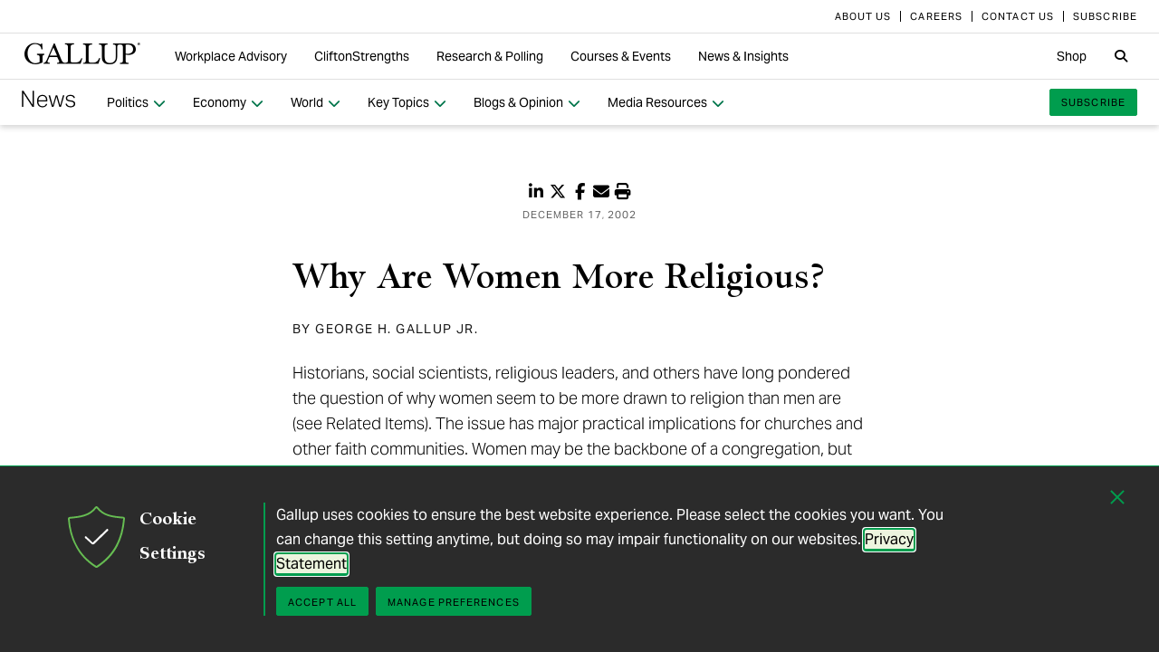

--- FILE ---
content_type: text/html; charset=utf-8
request_url: https://news.gallup.com/poll/7432/Why-Women-More-Religious.aspx
body_size: 14408
content:


<!DOCTYPE html>
<html id="ctl00_htmltag" lang="en" class="nojs">
<head id="ctl00_head1">

<meta charset="UTF-8">
<meta name="viewport" content="width=device-width,initial-scale=1" />

<title>
	Why Are Women More Religious? 
</title>

    <!-- Mobile viewport optimization -->
    <meta name="HandheldFriendly" content="True" /><meta name="MobileOptimized" content="320" /><meta name="format-detection" content="telephone=no" /><link rel="dns-prefetch" href="//content.gallup.com" /><link rel="dns-prefetch" href="//media.gallup.com" /><link rel="dns-prefetch" href="//www.google-analytics.com" /><link rel="preconnect" href="https://content.gallup.com" crossorigin />
<link rel="preload" href="https://content.gallup.com/FontAwesome/webfonts/fa-solid-900.woff2" as="font" type="font/woff2" crossorigin />
<link rel="preload" href="https://content.gallup.com/FontAwesome/webfonts/fa-brands-400.woff2" as="font" type="font/woff2" crossorigin />
<link rel="preload" href="https://content.gallup.com/FontAwesome/webfonts/custom-icons.woff2" as="font" type="font/woff2" crossorigin />
<link rel="stylesheet" href="https://content.gallup.com/FontAwesome/css/fontawesome.min.css" media="print" onload="this.media='all'" />
<link rel="stylesheet" href="https://content.gallup.com/FontAwesome/css/solid.min.css" media="print" onload="this.media='all'" />
<link rel="stylesheet" href="https://content.gallup.com/FontAwesome/css/regular.min.css" media="print" onload="this.media='all'" />
<link rel="stylesheet" href="https://content.gallup.com/FontAwesome/css/brands.min.css" media="print" onload="this.media='all'" />
<link rel="stylesheet" href="https://content.gallup.com/FontAwesome/css/custom-icons.min.css" media="print" onload="this.media='all'" />


<link rel="apple-touch-icon" sizes="180x180" href="https://content.gallup.com/origin/gallupinc/GallupSpaces/Production/Cms/WWWV7CORP/3oqt5aqtfeqg4mlwujdjhq.png">
<link rel="icon" type="image/png" sizes="32x32" href="https://content.gallup.com/origin/gallupinc/GallupSpaces/Production/Cms/WWWV7CORP/thp1byruauindmyyc3z90q.png">
<link rel="icon" type="image/png" sizes="16x16" href="https://content.gallup.com/origin/gallupinc/GallupSpaces/Production/Cms/WWWV7CORP/b2foxnnxmecoee_1avm01a.png">
<link rel="manifest" href="/site.webmanifest">
<link rel="mask-icon" href="https://content.gallup.com/origin/gallupinc/GallupSpaces/Production/Cms/WWWV7CORP/tbvkwbdtreaire92ox45xg.svg" color="#000000">
<link rel="alternate" type="application/rss+xml" title="ROR" href="/sitemaps/content.rss" /><link rel="sitemap" type="application/xml" href="/sitemaps/poll/content.xml" /><link href="/stylebundle/site-NewsV9/Newsv9?v=YvxlfylmbSCtL5WggIcJEBfCpK-h3Mu6M7GC_wwgckY1" rel="stylesheet" type="text/css" media="screen, print" />

<noscript><link href="/stylebundle/site-NewsV9/Newsv9NoScript?v=LF8kyc4jzB5BFZDA0WbBMsETkiu5NGQ3S70eEPPqVgA1" rel="stylesheet" type="text/css" media="screen, print" /></noscript>


<style>
/* DOTCOME-18971 Nov */
.feat-col--3 .feat--list-6 .feat--item-1 .feat--item__image > img,
.feat-col--3 .feat--list-6 .feat--item-1 .feat--item__image > div,
.feat--list-5 .feat--item .feat--item__image > img,
.feat--list-5 .feat--item .feat--item__image > div {
        height: unset !important;
        min-height: unset;
        aspect-ratio: 2/1;
}

ul.c-list__check-mark.c-list__check-mark > li::before  {
    content: "\f00c";
    font-family: "Font Awesome\ 6 Pro";
}

/* catch for pages not using appearances */
.c-item--card.c-person--header.c-person--header,
.c-person .header-article.header-article {
   color: #FFFFFF;
}
.card-image.card--white.card--white {
   color: #000;
   background-color: #fff;
}

/* temp fix for absolutely positioned image as a background */
.u-overlay--pull-1,
.u-overlay--pull-1-dsk,
.u-overlay--pull-110-dsk,
.u-overlay--pull-2,
.u-overlay--pull-2-dsk {
    z-index: 1;
    position: relative;
}

/* temp for article h2s */
.sa-release h2 strong,
.sa-release h3 strong,
.sa-release h4 strong {
  font-weight: normal;
  font-variation-settings: "wght" 700, "opsz" 42;
}

/* Before/After top form visibility override */
.g-after [data-card-visibility=show-before] {
    display: none !important; 
}

/* News AtoZ wider */
@media (min-width: 700px) {
  .release--wide-chart .chart-container {
      width: 700px;
      transform: translate(-33px);
  }
}
</style><script src="//content.gallup.com/ux/gts/gTrackingSetup.js"></script><script> let config = {gtmProp: { id: 'GTM-PGX4CBF', scriptAttrs: {async: true} },gaProps: [{ id: 'G-DMNDBYT8P9', config: { optimize_id: 'OPT-K2S4XSF' }, targets: "consumer", scriptAttrs: {async: true}}, ]};gTrackingSetup(config);</script><script>
                    window.dataLayer = window.dataLayer || [];
                    window.dataLayer.push({ 'gaProperty':'G-DMNDBYT8P9'});</script>
<script type ="application/ld+json">{
  "@context": "https://schema.org",
  "@type": "NewsArticle",
  "name": "Why Are Women More Religious?",
  "description": "A mountain of Gallup survey data attests to the idea that women are more religious than men, hold their beliefs more firmly, practice their faith more consistently, and work more vigorously for the congregation. In fact, gender-based differences in responses to religious questions are far more pronounced than those between any other demographic categories, such as age, education level, or geographic region.",
  "dateModified": "2002-12-17T06:00:00.0000000\u002B00:00",
  "datePublished": "2002-12-17T06:00:00.0000000\u002B00:00",
  "url": "https://news.gallup.com/poll/7432/Why-Women-More-Religious.aspx",
  "author": {
    "@type": "Person",
    "name": "George H. Gallup Jr."
  },
  "publisher": {
    "name": "Gallup",
    "@type": "Organization",
    "logo": {
      "@type": "ImageObject",
      "url": "https://content.gallup.com/origin/gallupinc/GallupSpaces/Production/Cms/WWWV7CORP/3oqt5aqtfeqg4mlwujdjhq.png"
    }
  }
}</script>
    <script>var gfwVersion = "1.0.9518.19767";</script><script src= "//content.gallup.com/ux/gcb/gcb.en-us.min.js"></script><link href="/stylebundle/Template/StandaloneItem?v=xokvF0cPDw2w96Eqc3GcfwwFE0zwIpH2m74Q7yhyzys1" rel="stylesheet" />
<link rel="canonical" href="https://news.gallup.com/poll/7432/why-women-more-religious.aspx" /><meta name="msvalidate.01" content="2F77D097EDC91D637F64FEE17170F0E7" /><meta name="google-site-verification" content="pAqPzW7SsKEtIVjzkqfGfnY_dzsF8RxcEMj3QMfN5JI" /><meta http-equiv="Accept-CH" content="sec-CH-DPR" /><meta name="description" content="A mountain of Gallup survey data attests to the idea that women are more religious than men, hold their beliefs more firmly, practice their faith more consistently, and work more vigorously for the congregation. In fact, gender-based differences in responses to religious questions are far more pronounced than those between any other demographic categories, such as age, education level, or geographic region." /><meta name="robots" content="INDEX,FOLLOW,NOARCHIVE" /><meta name="author" content="Gallup, Inc." /><meta name="twitter:card" content="summary_large_image" /><meta name="twitter:site" content="@Gallup" /><meta name="twitter:title" content="Why Are Women More Religious?" /><meta name="twitter:description" content="A mountain of Gallup survey data attests to the idea that women are more religious than men, hold their beliefs more firmly, practice their faith more consistently, and work more vigorously for the congregation. In fact, gender-based differences in responses to religious questions are far more pronounced than those between any other demographic categories, such as age, education level, or geographic region." /><meta name="twitter:image" content="https://imagekit.gallup.com/fusion/tr:n-emd_soc_meta_twitter/GFDT/frozvbzp1um8k7ixfzz8ra.png" /><meta property="og:title" content="Why Are Women More Religious?" /><meta property="og:type" content="article" /><meta property="article:author" content="George H. Gallup Jr." /><meta property="article:modified_time" content="2025-12-07" /><meta property="article:published_time" content="2002-12-17" /><meta property="article:tag" content="Religion and Social Trends" /><meta property="og:url" content="https://news.gallup.com/poll/7432/Why-Women-More-Religious.aspx" /><meta property="og:image" content="https://imagekit.gallup.com/fusion/tr:n-emd_soc_meta_og/GFDT/frozvbzp1um8k7ixfzz8ra.png" /><meta property="og:image:secure_url" content="https://imagekit.gallup.com/fusion/tr:n-emd_soc_meta_og/GFDT/frozvbzp1um8k7ixfzz8ra.png" /><meta property="og:site_name" content="Gallup.com" /><meta property="og:description" content="A mountain of Gallup survey data attests to the idea that women are more religious than men, hold their beliefs more firmly, practice their faith more consistently, and work more vigorously for the congregation. In fact, gender-based differences in responses to religious questions are far more pronounced than those between any other demographic categories, such as age, education level, or geographic region." /><meta property="fb:admins" content="91480005965" /></head>

<body class="mainmaster t-white-nav has-nav--main cms cmsviewa sys-release sit-newsv9">
    
    
    <!-- RMKTGLOBALBODY -->
<!-- Google Tag Manager (noscript) -->
<noscript><iframe src="https://www.googletagmanager.com/ns.html?id=GTM-WSF7BSB"
height="0" width="0" style="display:none;visibility:hidden"></iframe></noscript>
<!-- End Google Tag Manager (noscript) -->

    <noscript>
<div class="alert alert-danger">
<span><strong>Notice: </strong> JavaScript is not enabled. <a href="https://enable-javascript.com/" class="alert-link">Please Enable JavaScript Safely</a>.</span></div>
</noscript>
    <div id="skiptocontent"><a id="skipToMain" href="#main">skip to main content</a></div>

    <header class="header-page">
        <nav id="ctl00_HeaderNavigation_CorporateNavigation_Navbar" class="navbar c-corporate-nav hidden-nav-sm hidden-nav-xs" aria-label="Corporate Navigation">
    <div class="container">
        
            <div class="collapse navbar-collapse" id="navbar-collapse-corporate">
                <ul class="nav navbar-nav navbar-right">
                    <li
><a tabindex="0" href="https://www.gallup.com/corporate/212381/who-we-are.aspx" rel="noopener"><span class="c-link-inner-focus">About Us</span></a></li>
<li
><a tabindex="0" href="https://www.gallup.com/careers/" rel="noopener"><span class="c-link-inner-focus">Careers</span></a></li>
<li
><a tabindex="0" href="https://www.gallup.com/270188/contact-us-general.aspx" rel="noopener"><span class="c-link-inner-focus">Contact Us</span></a></li>
<li
><a tabindex="0" href="https://www.gallup.com/subscribe.aspx" rel="noopener"><span class="c-link-inner-focus">Subscribe</span></a></li>

                </ul>
            </div>
        
    </div>
</nav>


    <nav aria-label="Global Navigation" class="navbar navbar-default c-global-nav">
    <div class="container">
        <button id="ctl00_HeaderNavigation_GlobalNavigation_NavbarToggle" class="navbar-toggle" aria-label="Expand navigation" tabindex="0" data-toggle="collapse" data-target="#navbar-global-collapse" data-duration="0">
            <span class="c-link-inner-focus">
                <span class="c-global-nav__toggle-icon"></span>
                <span class="c-global-nav__toggle-icon"></span>
                <span class="c-global-nav__toggle-icon"></span>
                <span class="sr-only"></span>
            </span>
        </button>
        <div class="collapse navbar-collapse hidden-nav-lg hidden-nav-md" id="navbar-global-collapse" role="navigation" aria-expanded="false">
            <ul id="ctl00_HeaderNavigation_GlobalNavigation_Ul1" class="nav navbar-nav">
                <li
 class="dropdown"><a class="dropdown-toggle" data-toggle="dropdown" role="button" aria-haspopup="true" aria-expanded="false" tabindex="0" href="#"><span class="c-link-inner-focus">Workplace Advisory <span class="caret"></span></span></a>
<div class="dropdown-menu"><ul class="dropdown-menu__list">
<li
 class="c-global-nav__column-1"><div>Our Expertise</div>
<ul class="dropdown-menu__list">
<li
><a tabindex="0" href="https://www.gallup.com/workplace/229424/employee-engagement.aspx"><span class="c-link-inner-focus">Employee Engagement & Experience</span></a></li>
<li
><a tabindex="0" href="https://www.gallup.com/workplace/229832/culture.aspx"><span class="c-link-inner-focus">Organizational Culture</span></a></li>
<li
><a tabindex="0" href="https://www.gallup.com/workplace/216209/develop-managers-leaders.aspx"><span class="c-link-inner-focus">Leadership Development</span></a></li>
</ul>
</li>
<li
 class="c-global-nav__column-2  c-global-nav__no-header"><div><span>2</span></div>
<ul class="dropdown-menu__list">
<li
><a tabindex="0" href="https://www.gallup.com/workplace/212033/attract-hire-top-talent.aspx"><span class="c-link-inner-focus">Talent Identification & Hiring</span></a></li>
<li
><a tabindex="0" href="https://www.gallup.com/workplace/311870/customer-centricity.aspx"><span class="c-link-inner-focus">Customer Centricity</span></a></li>
<li
><a tabindex="0" href="https://www.gallup.com/workplace/215924/well-being.aspx"><span class="c-link-inner-focus">Wellbeing</span></a></li>
</ul>
</li>
<li
 class="c-global-nav__column-3  c-global-nav__no-header"><div><span>3</span></div>
<ul class="dropdown-menu__list">
<li
><a tabindex="0" href="https://www.gallup.com/cliftonstrengths/en/253808/cliftonstrengths-for-organizations.aspx"><span class="c-link-inner-focus">CliftonStrengths for Organizations</span></a></li>
<li
><a tabindex="0" href="https://www.gallup.com/workplace/650153/ai-adoption.aspx"><span class="c-link-inner-focus">AI Adoption</span></a></li>
<li
><a tabindex="0" href="https://www.gallup.com/workplace/650156/science-of-high-performing-teams.aspx"><span class="c-link-inner-focus">Science of Teams</span></a></li>
<li
><a tabindex="0" href="https://www.gallup.com/workplace/"><span class="c-link-inner-focus">View More</span></a></li>
</ul>
</li>
<li
 class="c-global-nav__content-block c-global-nav__featured-header"><div>Our Platform</div>
<ul class="dropdown-menu__list">
<li
><a tabindex="0" href="https://www.gallup.com/access/"><span class="c-link-inner-focus">Gallup Access Platform</span></a></li>
<li
><a tabindex="0" href="https://www.gallup.com/q12-employee-engagement-survey/"><span class="c-link-inner-focus">Q12 Survey</span></a></li>
<li
><a tabindex="0" href="https://www.gallup.com/access/239201/employee-surveys.aspx"><span class="c-link-inner-focus">Employee Surveys</span></a></li>
</ul>
</li>
</ul></div>
</li>
<li
 class="dropdown"><a class="dropdown-toggle" data-toggle="dropdown" role="button" aria-haspopup="true" aria-expanded="false" tabindex="0" href="#"><span class="c-link-inner-focus">CliftonStrengths <span class="caret"></span></span></a>
<div class="dropdown-menu"><ul class="dropdown-menu__list">
<li
 class="c-global-nav__column-1"><div>About CliftonStrengths</div>
<ul class="dropdown-menu__list">
<li
><a tabindex="0" href="https://www.gallup.com/cliftonstrengths/en/253676/how-cliftonstrengths-works.aspx"><span class="c-link-inner-focus">How Does CliftonStrengths Work?</span></a></li>
<li
><a tabindex="0" href="https://www.gallup.com/cliftonstrengths/en/253715/34-cliftonstrengths-themes.aspx"><span class="c-link-inner-focus">What Are the 34 Themes?</span></a></li>
<li
><a tabindex="0" href="https://www.gallup.com/cliftonstrengths/en/253736/cliftonstrengths-domains.aspx"><span class="c-link-inner-focus">What Are the 4 Domains?</span></a></li>
<li
><a tabindex="0" href="https://www.gallup.com/cliftonstrengths"><span class="c-link-inner-focus">View More</span></a></li>
</ul>
</li>
<li
 class="c-global-nav__column-2"><div>Reports</div>
<ul class="dropdown-menu__list">
<li
><a tabindex="0" href="https://www.gallup.com/cliftonstrengths/en/253868/popular-cliftonstrengths-assessment-products.aspx"><span class="c-link-inner-focus">Find the Right Report</span></a></li>
<li
><a tabindex="0" href="https://www.gallup.com/cliftonstrengths/en/403127/cliftonstrengths-34-report.aspx"><span class="c-link-inner-focus">CliftonStrengths 34</span></a></li>
<li
><a tabindex="0" href="https://www.gallup.com/cliftonstrengths/en/512510/cliftonstrengths-top-5-report.aspx"><span class="c-link-inner-focus">CliftonStrengths Top 5</span></a></li>
<li
><a tabindex="0" href="https://www.gallup.com/cliftonstrengths/en/507353/cliftonstrengths-for-students-report.aspx"><span class="c-link-inner-focus">CliftonStrengths for Students</span></a></li>
<li
><a tabindex="0" href="https://store.gallup.com/c/en-us/1/cliftonstrengths"><span class="c-link-inner-focus">View All Reports</span></a></li>
</ul>
</li>
<li
 class="c-global-nav__column-3"><div>Coaching</div>
<ul class="dropdown-menu__list">
<li
><a tabindex="0" href="https://www.gallup.com/cliftonstrengths/en/253958/become-coach.aspx"><span class="c-link-inner-focus">How to Become a Coach</span></a></li>
<li
><a tabindex="0" href="https://www.gallup.com/cliftonstrengths/en/253997/coaching-courses.aspx"><span class="c-link-inner-focus">Courses for Coaches</span></a></li>
<li
><a tabindex="0" href="https://www.gallup.com/cliftonstrengths/en/253976/find-coach.aspx"><span class="c-link-inner-focus">Find a Coach</span></a></li>
</ul>
</li>
<li
 class="c-global-nav__content-block c-global-nav__featured-header"><div>Quick Links</div>
<ul class="dropdown-menu__list">
<li
><a tabindex="0" href="https://www.gallup.com/cliftonstrengths/en/253937/strengths-articles-videos.aspx"><span class="c-link-inner-focus">Articles, Videos & More</span></a></li>
<li
><a tabindex="0" href="https://www.gallup.com/cliftonstrengths/en/348236/cliftonstrengths-newsletter.aspx"><span class="c-link-inner-focus">CliftonStrengths Insights Newsletter</span></a></li>
<li
><a tabindex="0" href="https://www.gallup.com/cliftonstrengths/en/388469/cliftonstrengths-podcast.aspx"><span class="c-link-inner-focus">Podcast</span></a></li>
<li
><a tabindex="0" href="https://www.gallup.com/leading-with-strengths"><span class="c-link-inner-focus">Leading With Strengths</span></a></li>
</ul>
</li>
</ul></div>
</li>
<li
 class="dropdown"><a class="dropdown-toggle" data-toggle="dropdown" role="button" aria-haspopup="true" aria-expanded="false" tabindex="0" href="#"><span class="c-link-inner-focus">Research & Polling <span class="caret"></span></span></a>
<div class="dropdown-menu"><ul class="dropdown-menu__list">
<li
 class="c-global-nav__column-1"><div>How We Help Clients</div>
<ul class="dropdown-menu__list">
<li
><a tabindex="0" href="https://www.gallup.com/analytics/656957/custom-survey-research.aspx"><span class="c-link-inner-focus">Custom Survey Research</span></a></li>
<li
><a tabindex="0" href="https://www.gallup.com/analytics/318875/global-research.aspx"><span class="c-link-inner-focus">Global Research</span></a></li>
<li
><a tabindex="0" href="https://www.gallup.com/analytics/318911/us-social-research.aspx"><span class="c-link-inner-focus">U.S. Research</span></a></li>
<li
><a tabindex="0" href="https://www.gallup.com/analytics/318812/strategic-communications.aspx"><span class="c-link-inner-focus">Strategic Communications</span></a></li>
<li
><a tabindex="0" href="https://www.gallup.com/analytics/home.aspx"><span class="c-link-inner-focus">View More</span></a></li>
</ul>
</li>
<li
 class="c-global-nav__column-2"><div>Our Research</div>
<ul class="dropdown-menu__list">
<li
><a tabindex="0" href="https://www.gallup.com/workplace/349484/state-of-the-global-workplace.aspx"><span class="c-link-inner-focus">State of the Global Workplace</span></a></li>
<li
><a tabindex="0" href="https://www.gallup.com/analytics/349280/state-of-worlds-emotional-health.aspx"><span class="c-link-inner-focus">Global Emotions</span></a></li>
<li
><a tabindex="0" href="https://www.gallup.com/analytics/349487/world-happiness-report.aspx"><span class="c-link-inner-focus">World Happiness</span></a></li>
<li
><a tabindex="0" href="https://www.gallup.com/analytics/355787/gallup-rating-world-leaders-report.aspx"><span class="c-link-inner-focus">Global Leadership</span></a></li>
<li
><a tabindex="0" href="https://www.gallup.com/analytics/356996/gallup-global-safety-research-center.aspx"><span class="c-link-inner-focus">Global Safety</span></a></li>
<li
><a tabindex="0" href="https://westhealth.gallup.com"><span class="c-link-inner-focus">Center on Healthcare</span></a></li>
<li
><a tabindex="0" href="https://www.gallup.com/analytics/318665/public-sector-reports.aspx"><span class="c-link-inner-focus">Custom Research Partnerships</span></a></li>
</ul>
</li>
<li
 class="c-global-nav__column-3"><div>Products & Insights</div>
<ul class="dropdown-menu__list">
<li
><a tabindex="0" href="https://www.gallup.com/analytics/213617/gallup-analytics.aspx"><span class="c-link-inner-focus">Gallup Analytics Platform</span></a></li>
<li
><a tabindex="0" href="https://www.gallup.com/analytics/647432/gallup-pulse.aspx"><span class="c-link-inner-focus">Gallup U.S. Pulse</span></a></li>
<li
><a tabindex="0" href="https://www.gallup.com/analytics/318923/world-poll-public-datasets.aspx"><span class="c-link-inner-focus">Public Data Sets</span></a></li>
<li
><a tabindex="0" href="https://www.gallup.com/394169/global-indicators.aspx"><span class="c-link-inner-focus">Global Indicators</span></a></li>
</ul>
</li>
<li
 class="c-global-nav__content-block c-global-nav__featured-header"><div>Quick Links</div>
<ul class="dropdown-menu__list">
<li
><a tabindex="0" href="https://news.gallup.com/home.aspx"><span class="c-link-inner-focus">Latest News & Articles</span></a></li>
<li
><a tabindex="0" href="https://news.gallup.com/poll/trends.aspx"><span class="c-link-inner-focus">Polling Trends A-Z</span></a></li>
<li
><a tabindex="0" href="https://www.gallup.com/analytics/318176/public-sector-success-stories.aspx"><span class="c-link-inner-focus">Our Research Impact</span></a></li>
<li
><a tabindex="0" href="https://www.gallup.com/178685/methodology-center.aspx"><span class="c-link-inner-focus">Our Methodologies</span></a></li>
<li
><a tabindex="0" href="https://www.gallup.com/analytics/647639/federal-government-solutions.aspx"><span class="c-link-inner-focus">Federal Government Solutions</span></a></li>
<li
><a tabindex="0" href="https://www.gallup.com/education/"><span class="c-link-inner-focus">Education Solutions</span></a></li>
</ul>
</li>
</ul></div>
</li>
<li
 class="dropdown"><a class="dropdown-toggle" data-toggle="dropdown" role="button" aria-haspopup="true" aria-expanded="false" tabindex="0" href="#"><span class="c-link-inner-focus">Courses & Events <span class="caret"></span></span></a>
<div class="dropdown-menu"><ul class="dropdown-menu__list">
<li
 class="c-global-nav__column-1"><div>Courses</div>
<ul class="dropdown-menu__list">
<li
><a tabindex="0" href="https://www.gallup.com/learning/310019/accelerated-strengths-coaching.aspx"><span class="c-link-inner-focus">Gallup Global Strengths Coach</span></a></li>
<li
><a tabindex="0" href="https://www.gallup.com/learning/346556/manager-development-course.aspx"><span class="c-link-inner-focus">Gallup Manager Program</span></a></li>
<li
><a tabindex="0" href="https://www.gallup.com/learning/309926/engaging-workplace-champions.aspx"><span class="c-link-inner-focus">Engagement Champions</span></a></li>
<li
><a tabindex="0" href="https://www.gallup.com/learning/310088/view-all-courses.aspx"><span class="c-link-inner-focus">View More</span></a></li>
</ul>
</li>
<li
 class="c-global-nav__column-2"><div>Learning by Role</div>
<ul class="dropdown-menu__list">
<li
><a tabindex="0" href="https://www.gallup.com/learning/309989/learning-for-leadership-and-management-development.aspx"><span class="c-link-inner-focus">Leaders & Managers</span></a></li>
<li
><a tabindex="0" href="https://www.gallup.com/learning/310535/hr-learning-and-development.aspx"><span class="c-link-inner-focus">HR Professionals</span></a></li>
<li
><a tabindex="0" href="https://www.gallup.com/learning/310532/development-programs-for-coaches.aspx"><span class="c-link-inner-focus">Coaches</span></a></li>
</ul>
</li>
<li
 class="c-global-nav__column-3"><div>Certification & Credits</div>
<ul class="dropdown-menu__list">
<li
><a tabindex="0" href="https://www.gallup.com/learning/309920/strengths-certification.aspx"><span class="c-link-inner-focus">Gallup-Certified Strengths Coach</span></a></li>
<li
><a tabindex="0" href="https://www.gallup.com/learning/309914/professional-credit.aspx"><span class="c-link-inner-focus">Professional Credit Hours</span></a></li>
</ul>
</li>
<li
 class="c-global-nav__content-block c-global-nav__featured-header"><div>Quick Links</div>
<ul class="dropdown-menu__list">
<li
><a tabindex="0" href="https://www.gallup.com/learning/321824/events.aspx"><span class="c-link-inner-focus">Webinars & Events</span></a></li>
</ul>
</li>
</ul></div>
</li>
<li
 class="dropdown"><a class="dropdown-toggle" data-toggle="dropdown" role="button" aria-haspopup="true" aria-expanded="false" tabindex="0" href="#"><span class="c-link-inner-focus">News & Insights <span class="caret"></span></span></a>
<div class="dropdown-menu"><ul class="dropdown-menu__list">
<li
 class="c-global-nav__column-1  c-global-nav__no-header"><div><span class="hidden">1</span></div>
<ul class="dropdown-menu__list">
<li
 class="c-global-nav__link-block"><a tabindex="0" href="https://news.gallup.com/home.aspx"><span class="c-link-inner-focus"><span class="u-block u-padding--btm-5 u-text--bold">Gallup News</span>
<span class="u-block">Key findings and trends from 90+ years of public opinion polling.</span></span></a></li>
<li
 class="c-global-nav__link-block"><a tabindex="0" href="https://www.gallup.com/workplace/insights.aspx"><span class="c-link-inner-focus"><span class="u-block u-padding--btm-5 u-text--bold">Workplace Insights</span>
<span class="u-block">Our latest analytics and advice on the key issues facing leaders.</span></span></a></li>
</ul>
</li>
<li
 class="c-global-nav__column-2"><div>Global Indicators</div>
<ul class="dropdown-menu__list">
<li
><a tabindex="0" href="https://www.gallup.com/394373/indicator-employee-engagement.aspx"><span class="c-link-inner-focus">Employee Engagement</span></a></li>
<li
><a tabindex="0" href="https://www.gallup.com/467702/indicator-employee-retention-attraction.aspx"><span class="c-link-inner-focus">Employee Retention & Attraction</span></a></li>
<li
><a tabindex="0" href="https://www.gallup.com/404252/indicator-leadership-management.aspx"><span class="c-link-inner-focus">Leadership & Management</span></a></li>
<li
><a tabindex="0" href="https://www.gallup.com/394505/indicator-life-evaluation-index.aspx"><span class="c-link-inner-focus">Life Evaluation Index</span></a></li>
<li
><a tabindex="0" href="https://www.gallup.com/394169/global-indicators.aspx"><span class="c-link-inner-focus">View More</span></a></li>
</ul>
</li>
<li
 class="c-global-nav__column-3"><div>Newsletters</div>
<ul class="dropdown-menu__list">
<li
><a tabindex="0" href="https://news.gallup.com/393302/front-page-newsletter-subscribe.aspx"><span class="c-link-inner-focus">Front Page</span></a></li>
<li
><a tabindex="0" href="https://www.gallup.com/cliftonstrengths/en/348236/cliftonstrengths-newsletter.aspx"><span class="c-link-inner-focus">CliftonStrengths Insights</span></a></li>
<li
><a tabindex="0" href="https://www.gallup.com/subscribe.aspx"><span class="c-link-inner-focus">View More</span></a></li>
</ul>
</li>
<li
 class="c-global-nav__content-block c-global-nav__featured-header"><div>Quick Links</div>
<ul class="dropdown-menu__list">
<li
><a tabindex="0" href="https://www.gallup.com/corporate/470660/reports-perspective-papers.aspx"><span class="c-link-inner-focus">Latest Reports & Perspectives</span></a></li>
<li
><a tabindex="0" href="https://news.gallup.com/poll/trends.aspx"><span class="c-link-inner-focus">Polling Trends A-Z</span></a></li>
</ul>
</li>
</ul></div>
</li>

            </ul>
            <ul class="nav navbar-nav navbar-right">
                <li
><a tabindex="0" href="https://store.gallup.com"><span class="c-link-inner-focus">Shop</span></a></li>

            </ul>
            <ul id="ctl00_HeaderNavigation_GlobalNavigation_CorporateNavCollapse" class="nav navbar-nav c-corporate-nav-collapse">
                <li
><a tabindex="0" href="https://www.gallup.com/corporate/212381/who-we-are.aspx"><span class="c-link-inner-focus">About Us</span></a></li>
<li
><a tabindex="0" href="https://www.gallup.com/careers/"><span class="c-link-inner-focus">Careers</span></a></li>
<li
><a tabindex="0" href="https://www.gallup.com/270188/contact-us-general.aspx"><span class="c-link-inner-focus">Contact Us</span></a></li>
<li
><a tabindex="0" href="https://www.gallup.com/subscribe.aspx"><span class="c-link-inner-focus">Subscribe</span></a></li>

            </ul>
        </div>
        <div class="navbar-header">
            <a href="https://www.gallup.com/home.aspx" id="ctl00_HeaderNavigation_GlobalNavigation_NavbarLogo" class="navbar-brand" tabindex="0">
                <span class="c-link-inner-focus">
                    <span id="ctl00_HeaderNavigation_GlobalNavigation_LogoIcon" class="fa-gallup-logo"></span>
                    <span id="ctl00_HeaderNavigation_GlobalNavigation_BrandText" class="sr-only">Gallup</span>
                </span>
            </a>
        </div>

        <div class="navbar-collapse hidden-nav-sm hidden-nav-xs">

            <ul id="ctl00_HeaderNavigation_GlobalNavigation_GlobalNavContainer" class="nav navbar-nav">
                <li
 class="dropdown"><a class="dropdown-toggle" data-toggle="dropdown" role="button" aria-haspopup="true" aria-expanded="false" tabindex="0" href="#"><span class="c-link-inner-focus">Workplace Advisory <span class="caret"></span></span></a>
<div class="dropdown-menu"><ul class="dropdown-menu__list">
<li
 class="c-global-nav__column-1"><div>Our Expertise</div>
<ul class="dropdown-menu__list">
<li
><a tabindex="0" href="https://www.gallup.com/workplace/229424/employee-engagement.aspx"><span class="c-link-inner-focus">Employee Engagement & Experience</span></a></li>
<li
><a tabindex="0" href="https://www.gallup.com/workplace/229832/culture.aspx"><span class="c-link-inner-focus">Organizational Culture</span></a></li>
<li
><a tabindex="0" href="https://www.gallup.com/workplace/216209/develop-managers-leaders.aspx"><span class="c-link-inner-focus">Leadership Development</span></a></li>
</ul>
</li>
<li
 class="c-global-nav__column-2  c-global-nav__no-header"><div><span>2</span></div>
<ul class="dropdown-menu__list">
<li
><a tabindex="0" href="https://www.gallup.com/workplace/212033/attract-hire-top-talent.aspx"><span class="c-link-inner-focus">Talent Identification & Hiring</span></a></li>
<li
><a tabindex="0" href="https://www.gallup.com/workplace/311870/customer-centricity.aspx"><span class="c-link-inner-focus">Customer Centricity</span></a></li>
<li
><a tabindex="0" href="https://www.gallup.com/workplace/215924/well-being.aspx"><span class="c-link-inner-focus">Wellbeing</span></a></li>
</ul>
</li>
<li
 class="c-global-nav__column-3  c-global-nav__no-header"><div><span>3</span></div>
<ul class="dropdown-menu__list">
<li
><a tabindex="0" href="https://www.gallup.com/cliftonstrengths/en/253808/cliftonstrengths-for-organizations.aspx"><span class="c-link-inner-focus">CliftonStrengths for Organizations</span></a></li>
<li
><a tabindex="0" href="https://www.gallup.com/workplace/650153/ai-adoption.aspx"><span class="c-link-inner-focus">AI Adoption</span></a></li>
<li
><a tabindex="0" href="https://www.gallup.com/workplace/650156/science-of-high-performing-teams.aspx"><span class="c-link-inner-focus">Science of Teams</span></a></li>
<li
><a tabindex="0" href="https://www.gallup.com/workplace/"><span class="c-link-inner-focus">View More</span></a></li>
</ul>
</li>
<li
 class="c-global-nav__content-block c-global-nav__featured-header"><div>Our Platform</div>
<ul class="dropdown-menu__list">
<li
><a tabindex="0" href="https://www.gallup.com/access/"><span class="c-link-inner-focus">Gallup Access Platform</span></a></li>
<li
><a tabindex="0" href="https://www.gallup.com/q12-employee-engagement-survey/"><span class="c-link-inner-focus">Q12 Survey</span></a></li>
<li
><a tabindex="0" href="https://www.gallup.com/access/239201/employee-surveys.aspx"><span class="c-link-inner-focus">Employee Surveys</span></a></li>
</ul>
</li>
</ul></div>
</li>
<li
 class="dropdown"><a class="dropdown-toggle" data-toggle="dropdown" role="button" aria-haspopup="true" aria-expanded="false" tabindex="0" href="#"><span class="c-link-inner-focus">CliftonStrengths <span class="caret"></span></span></a>
<div class="dropdown-menu"><ul class="dropdown-menu__list">
<li
 class="c-global-nav__column-1"><div>About CliftonStrengths</div>
<ul class="dropdown-menu__list">
<li
><a tabindex="0" href="https://www.gallup.com/cliftonstrengths/en/253676/how-cliftonstrengths-works.aspx"><span class="c-link-inner-focus">How Does CliftonStrengths Work?</span></a></li>
<li
><a tabindex="0" href="https://www.gallup.com/cliftonstrengths/en/253715/34-cliftonstrengths-themes.aspx"><span class="c-link-inner-focus">What Are the 34 Themes?</span></a></li>
<li
><a tabindex="0" href="https://www.gallup.com/cliftonstrengths/en/253736/cliftonstrengths-domains.aspx"><span class="c-link-inner-focus">What Are the 4 Domains?</span></a></li>
<li
><a tabindex="0" href="https://www.gallup.com/cliftonstrengths"><span class="c-link-inner-focus">View More</span></a></li>
</ul>
</li>
<li
 class="c-global-nav__column-2"><div>Reports</div>
<ul class="dropdown-menu__list">
<li
><a tabindex="0" href="https://www.gallup.com/cliftonstrengths/en/253868/popular-cliftonstrengths-assessment-products.aspx"><span class="c-link-inner-focus">Find the Right Report</span></a></li>
<li
><a tabindex="0" href="https://www.gallup.com/cliftonstrengths/en/403127/cliftonstrengths-34-report.aspx"><span class="c-link-inner-focus">CliftonStrengths 34</span></a></li>
<li
><a tabindex="0" href="https://www.gallup.com/cliftonstrengths/en/512510/cliftonstrengths-top-5-report.aspx"><span class="c-link-inner-focus">CliftonStrengths Top 5</span></a></li>
<li
><a tabindex="0" href="https://www.gallup.com/cliftonstrengths/en/507353/cliftonstrengths-for-students-report.aspx"><span class="c-link-inner-focus">CliftonStrengths for Students</span></a></li>
<li
><a tabindex="0" href="https://store.gallup.com/c/en-us/1/cliftonstrengths"><span class="c-link-inner-focus">View All Reports</span></a></li>
</ul>
</li>
<li
 class="c-global-nav__column-3"><div>Coaching</div>
<ul class="dropdown-menu__list">
<li
><a tabindex="0" href="https://www.gallup.com/cliftonstrengths/en/253958/become-coach.aspx"><span class="c-link-inner-focus">How to Become a Coach</span></a></li>
<li
><a tabindex="0" href="https://www.gallup.com/cliftonstrengths/en/253997/coaching-courses.aspx"><span class="c-link-inner-focus">Courses for Coaches</span></a></li>
<li
><a tabindex="0" href="https://www.gallup.com/cliftonstrengths/en/253976/find-coach.aspx"><span class="c-link-inner-focus">Find a Coach</span></a></li>
</ul>
</li>
<li
 class="c-global-nav__content-block c-global-nav__featured-header"><div>Quick Links</div>
<ul class="dropdown-menu__list">
<li
><a tabindex="0" href="https://www.gallup.com/cliftonstrengths/en/253937/strengths-articles-videos.aspx"><span class="c-link-inner-focus">Articles, Videos & More</span></a></li>
<li
><a tabindex="0" href="https://www.gallup.com/cliftonstrengths/en/348236/cliftonstrengths-newsletter.aspx"><span class="c-link-inner-focus">CliftonStrengths Insights Newsletter</span></a></li>
<li
><a tabindex="0" href="https://www.gallup.com/cliftonstrengths/en/388469/cliftonstrengths-podcast.aspx"><span class="c-link-inner-focus">Podcast</span></a></li>
<li
><a tabindex="0" href="https://www.gallup.com/leading-with-strengths"><span class="c-link-inner-focus">Leading With Strengths</span></a></li>
</ul>
</li>
</ul></div>
</li>
<li
 class="dropdown"><a class="dropdown-toggle" data-toggle="dropdown" role="button" aria-haspopup="true" aria-expanded="false" tabindex="0" href="#"><span class="c-link-inner-focus">Research & Polling <span class="caret"></span></span></a>
<div class="dropdown-menu"><ul class="dropdown-menu__list">
<li
 class="c-global-nav__column-1"><div>How We Help Clients</div>
<ul class="dropdown-menu__list">
<li
><a tabindex="0" href="https://www.gallup.com/analytics/656957/custom-survey-research.aspx"><span class="c-link-inner-focus">Custom Survey Research</span></a></li>
<li
><a tabindex="0" href="https://www.gallup.com/analytics/318875/global-research.aspx"><span class="c-link-inner-focus">Global Research</span></a></li>
<li
><a tabindex="0" href="https://www.gallup.com/analytics/318911/us-social-research.aspx"><span class="c-link-inner-focus">U.S. Research</span></a></li>
<li
><a tabindex="0" href="https://www.gallup.com/analytics/318812/strategic-communications.aspx"><span class="c-link-inner-focus">Strategic Communications</span></a></li>
<li
><a tabindex="0" href="https://www.gallup.com/analytics/home.aspx"><span class="c-link-inner-focus">View More</span></a></li>
</ul>
</li>
<li
 class="c-global-nav__column-2"><div>Our Research</div>
<ul class="dropdown-menu__list">
<li
><a tabindex="0" href="https://www.gallup.com/workplace/349484/state-of-the-global-workplace.aspx"><span class="c-link-inner-focus">State of the Global Workplace</span></a></li>
<li
><a tabindex="0" href="https://www.gallup.com/analytics/349280/state-of-worlds-emotional-health.aspx"><span class="c-link-inner-focus">Global Emotions</span></a></li>
<li
><a tabindex="0" href="https://www.gallup.com/analytics/349487/world-happiness-report.aspx"><span class="c-link-inner-focus">World Happiness</span></a></li>
<li
><a tabindex="0" href="https://www.gallup.com/analytics/355787/gallup-rating-world-leaders-report.aspx"><span class="c-link-inner-focus">Global Leadership</span></a></li>
<li
><a tabindex="0" href="https://www.gallup.com/analytics/356996/gallup-global-safety-research-center.aspx"><span class="c-link-inner-focus">Global Safety</span></a></li>
<li
><a tabindex="0" href="https://westhealth.gallup.com"><span class="c-link-inner-focus">Center on Healthcare</span></a></li>
<li
><a tabindex="0" href="https://www.gallup.com/analytics/318665/public-sector-reports.aspx"><span class="c-link-inner-focus">Custom Research Partnerships</span></a></li>
</ul>
</li>
<li
 class="c-global-nav__column-3"><div>Products & Insights</div>
<ul class="dropdown-menu__list">
<li
><a tabindex="0" href="https://www.gallup.com/analytics/213617/gallup-analytics.aspx"><span class="c-link-inner-focus">Gallup Analytics Platform</span></a></li>
<li
><a tabindex="0" href="https://www.gallup.com/analytics/647432/gallup-pulse.aspx"><span class="c-link-inner-focus">Gallup U.S. Pulse</span></a></li>
<li
><a tabindex="0" href="https://www.gallup.com/analytics/318923/world-poll-public-datasets.aspx"><span class="c-link-inner-focus">Public Data Sets</span></a></li>
<li
><a tabindex="0" href="https://www.gallup.com/394169/global-indicators.aspx"><span class="c-link-inner-focus">Global Indicators</span></a></li>
</ul>
</li>
<li
 class="c-global-nav__content-block c-global-nav__featured-header"><div>Quick Links</div>
<ul class="dropdown-menu__list">
<li
><a tabindex="0" href="https://news.gallup.com/home.aspx"><span class="c-link-inner-focus">Latest News & Articles</span></a></li>
<li
><a tabindex="0" href="https://news.gallup.com/poll/trends.aspx"><span class="c-link-inner-focus">Polling Trends A-Z</span></a></li>
<li
><a tabindex="0" href="https://www.gallup.com/analytics/318176/public-sector-success-stories.aspx"><span class="c-link-inner-focus">Our Research Impact</span></a></li>
<li
><a tabindex="0" href="https://www.gallup.com/178685/methodology-center.aspx"><span class="c-link-inner-focus">Our Methodologies</span></a></li>
<li
><a tabindex="0" href="https://www.gallup.com/analytics/647639/federal-government-solutions.aspx"><span class="c-link-inner-focus">Federal Government Solutions</span></a></li>
<li
><a tabindex="0" href="https://www.gallup.com/education/"><span class="c-link-inner-focus">Education Solutions</span></a></li>
</ul>
</li>
</ul></div>
</li>
<li
 class="dropdown"><a class="dropdown-toggle" data-toggle="dropdown" role="button" aria-haspopup="true" aria-expanded="false" tabindex="0" href="#"><span class="c-link-inner-focus">Courses & Events <span class="caret"></span></span></a>
<div class="dropdown-menu"><ul class="dropdown-menu__list">
<li
 class="c-global-nav__column-1"><div>Courses</div>
<ul class="dropdown-menu__list">
<li
><a tabindex="0" href="https://www.gallup.com/learning/310019/accelerated-strengths-coaching.aspx"><span class="c-link-inner-focus">Gallup Global Strengths Coach</span></a></li>
<li
><a tabindex="0" href="https://www.gallup.com/learning/346556/manager-development-course.aspx"><span class="c-link-inner-focus">Gallup Manager Program</span></a></li>
<li
><a tabindex="0" href="https://www.gallup.com/learning/309926/engaging-workplace-champions.aspx"><span class="c-link-inner-focus">Engagement Champions</span></a></li>
<li
><a tabindex="0" href="https://www.gallup.com/learning/310088/view-all-courses.aspx"><span class="c-link-inner-focus">View More</span></a></li>
</ul>
</li>
<li
 class="c-global-nav__column-2"><div>Learning by Role</div>
<ul class="dropdown-menu__list">
<li
><a tabindex="0" href="https://www.gallup.com/learning/309989/learning-for-leadership-and-management-development.aspx"><span class="c-link-inner-focus">Leaders & Managers</span></a></li>
<li
><a tabindex="0" href="https://www.gallup.com/learning/310535/hr-learning-and-development.aspx"><span class="c-link-inner-focus">HR Professionals</span></a></li>
<li
><a tabindex="0" href="https://www.gallup.com/learning/310532/development-programs-for-coaches.aspx"><span class="c-link-inner-focus">Coaches</span></a></li>
</ul>
</li>
<li
 class="c-global-nav__column-3"><div>Certification & Credits</div>
<ul class="dropdown-menu__list">
<li
><a tabindex="0" href="https://www.gallup.com/learning/309920/strengths-certification.aspx"><span class="c-link-inner-focus">Gallup-Certified Strengths Coach</span></a></li>
<li
><a tabindex="0" href="https://www.gallup.com/learning/309914/professional-credit.aspx"><span class="c-link-inner-focus">Professional Credit Hours</span></a></li>
</ul>
</li>
<li
 class="c-global-nav__content-block c-global-nav__featured-header"><div>Quick Links</div>
<ul class="dropdown-menu__list">
<li
><a tabindex="0" href="https://www.gallup.com/learning/321824/events.aspx"><span class="c-link-inner-focus">Webinars & Events</span></a></li>
</ul>
</li>
</ul></div>
</li>
<li
 class="dropdown"><a class="dropdown-toggle" data-toggle="dropdown" role="button" aria-haspopup="true" aria-expanded="false" tabindex="0" href="#"><span class="c-link-inner-focus">News & Insights <span class="caret"></span></span></a>
<div class="dropdown-menu"><ul class="dropdown-menu__list">
<li
 class="c-global-nav__column-1  c-global-nav__no-header"><div><span class="hidden">1</span></div>
<ul class="dropdown-menu__list">
<li
 class="c-global-nav__link-block"><a tabindex="0" href="https://news.gallup.com/home.aspx"><span class="c-link-inner-focus"><span class="u-block u-padding--btm-5 u-text--bold">Gallup News</span>
<span class="u-block">Key findings and trends from 90+ years of public opinion polling.</span></span></a></li>
<li
 class="c-global-nav__link-block"><a tabindex="0" href="https://www.gallup.com/workplace/insights.aspx"><span class="c-link-inner-focus"><span class="u-block u-padding--btm-5 u-text--bold">Workplace Insights</span>
<span class="u-block">Our latest analytics and advice on the key issues facing leaders.</span></span></a></li>
</ul>
</li>
<li
 class="c-global-nav__column-2"><div>Global Indicators</div>
<ul class="dropdown-menu__list">
<li
><a tabindex="0" href="https://www.gallup.com/394373/indicator-employee-engagement.aspx"><span class="c-link-inner-focus">Employee Engagement</span></a></li>
<li
><a tabindex="0" href="https://www.gallup.com/467702/indicator-employee-retention-attraction.aspx"><span class="c-link-inner-focus">Employee Retention & Attraction</span></a></li>
<li
><a tabindex="0" href="https://www.gallup.com/404252/indicator-leadership-management.aspx"><span class="c-link-inner-focus">Leadership & Management</span></a></li>
<li
><a tabindex="0" href="https://www.gallup.com/394505/indicator-life-evaluation-index.aspx"><span class="c-link-inner-focus">Life Evaluation Index</span></a></li>
<li
><a tabindex="0" href="https://www.gallup.com/394169/global-indicators.aspx"><span class="c-link-inner-focus">View More</span></a></li>
</ul>
</li>
<li
 class="c-global-nav__column-3"><div>Newsletters</div>
<ul class="dropdown-menu__list">
<li
><a tabindex="0" href="https://news.gallup.com/393302/front-page-newsletter-subscribe.aspx"><span class="c-link-inner-focus">Front Page</span></a></li>
<li
><a tabindex="0" href="https://www.gallup.com/cliftonstrengths/en/348236/cliftonstrengths-newsletter.aspx"><span class="c-link-inner-focus">CliftonStrengths Insights</span></a></li>
<li
><a tabindex="0" href="https://www.gallup.com/subscribe.aspx"><span class="c-link-inner-focus">View More</span></a></li>
</ul>
</li>
<li
 class="c-global-nav__content-block c-global-nav__featured-header"><div>Quick Links</div>
<ul class="dropdown-menu__list">
<li
><a tabindex="0" href="https://www.gallup.com/corporate/470660/reports-perspective-papers.aspx"><span class="c-link-inner-focus">Latest Reports & Perspectives</span></a></li>
<li
><a tabindex="0" href="https://news.gallup.com/poll/trends.aspx"><span class="c-link-inner-focus">Polling Trends A-Z</span></a></li>
</ul>
</li>
</ul></div>
</li>

            </ul>
            <ul class="nav navbar-nav navbar-right">
                <li
><a tabindex="0" href="https://store.gallup.com"><span class="c-link-inner-focus">Shop</span></a></li>

            </ul>
        
</div>

            
        <div id="ctl00_HeaderNavigation_GlobalNavigation_NavbarSearch" class="navbar-header navbar-right c-global-nav__search">
            <ul class="nav navbar-nav navbar-right">
                <li class="navbar-search">
                    <a href="/Search/Default.aspx" data-search-toggle="" tabindex="0">
                        <span class="c-link-inner-focus">
                            <span class="fa-solid fa-icon-magnifying-glass"></span>
                            <span class="sr-only">Search</span>
                        </span>
                    </a>
                </li>
            </ul>
        </div>
    </div>
    </nav>



<nav id="ctl00_HeaderNavigation_Navbar" class="navbar navbar-default navbar-sticky c-header-nav" aria-label="Site Navigation">
    <div class="container">
        <div class="navbar-header">
            <a href="/home.aspx" id="ctl00_HeaderNavigation_NavbarLogo" class="navbar-brand" tabindex="0">
                <span class="c-link-inner-focus">
                    
                    <img id="ctl00_HeaderNavigation_LogoImage" src="[data-uri]" alt="News" />
                    
                    
                </span>
            </a>
            <button id="ctl00_HeaderNavigation_NavbarToggle" class="navbar-toggle navbar-toggle-arrow collapsed" tabindex="0" data-toggle="collapse" data-target="#navbar-header-collapse" data-duration="0">
                <span class="c-link-inner-focus">
                    <span class="sr-only">Toggle navigation</span>
                </span>
            </button>
        </div>

        
            <div class="collapse navbar-collapse" id="navbar-header-collapse" role="navigation" aria-expanded="false">
                <ul id="ctl00_HeaderNavigation_OverflowNav" class="nav navbar-nav" data-overflownav="" data-label="More" data-srlabel="More navigation items">
                    <li
 class="visible-xs visible-sm"><a tabindex="0" href="/home.aspx"><span class="c-link-inner-focus">Overview</span></a></li>
<li
 class="dropdown"><a class="dropdown-toggle" data-toggle="dropdown" role="button" aria-haspopup="true" aria-expanded="false" tabindex="0" href="#"><span class="c-link-inner-focus">Politics <span class="caret"></span></span></a>
<div class="dropdown-menu"><ul class="dropdown-menu__list">
<li
><a tabindex="0" href="/610757/2024-presidential-election-center.aspx"><span class="c-link-inner-focus">Election 2024</span></a></li>
<li
><a tabindex="0" href="/interactives/185273/presidential-job-approval-center.aspx"><span class="c-link-inner-focus">Presidential Job Approval</span></a></li>
<li
><a tabindex="0" href="/topic/the_presidency.aspx"><span class="c-link-inner-focus">The Presidency</span></a></li>
<li
><a tabindex="0" href="/topic/government.aspx"><span class="c-link-inner-focus">Government</span></a></li>
<li
><a tabindex="0" href="/topic/foreign_affairs.aspx"><span class="c-link-inner-focus">Foreign Affairs</span></a></li>
<li
><a tabindex="0" href="/topic/politics.aspx"><span class="c-link-inner-focus">View All Politics</span></a></li>
</ul></div>
</li>
<li
 class="dropdown"><a class="dropdown-toggle" data-toggle="dropdown" role="button" aria-haspopup="true" aria-expanded="false" tabindex="0" href="#"><span class="c-link-inner-focus">Economy <span class="caret"></span></span></a>
<div class="dropdown-menu"><ul class="dropdown-menu__list">
<li
><a tabindex="0" href="/topic/business.aspx"><span class="c-link-inner-focus">Business</span></a></li>
<li
><a tabindex="0" href="/topic/category_entrepreneurship.aspx"><span class="c-link-inner-focus">Entrepreneurship</span></a></li>
<li
><a tabindex="0" href="/topic/personal_finance.aspx"><span class="c-link-inner-focus">Personal Finance</span></a></li>
<li
><a tabindex="0" href="/topic/retirement.aspx"><span class="c-link-inner-focus">Retirement</span></a></li>
<li
><a tabindex="0" href="/topic/small_business.aspx"><span class="c-link-inner-focus">Small Business</span></a></li>
<li
><a tabindex="0" href="/topic/economy.aspx"><span class="c-link-inner-focus">View All Economy</span></a></li>
</ul></div>
</li>
<li
 class="dropdown"><a class="dropdown-toggle" data-toggle="dropdown" role="button" aria-haspopup="true" aria-expanded="false" tabindex="0" href="/topic/world_region_worldwide.aspx"><span class="c-link-inner-focus">World <span class="caret"></span></span></a>
<div class="dropdown-menu"><ul class="dropdown-menu__list">
<li
><a tabindex="0" href="/topic/americas.aspx"><span class="c-link-inner-focus">Americas</span></a></li>
<li
><a tabindex="0" href="/topic/asia_pacific.aspx"><span class="c-link-inner-focus">Asia Pacific</span></a></li>
<li
><a tabindex="0" href="/topic/europe.aspx"><span class="c-link-inner-focus">Europe</span></a></li>
<li
><a tabindex="0" href="/topic/world_region_middle_east_north_africa.aspx"><span class="c-link-inner-focus">Middle East & North Africa</span></a></li>
<li
><a tabindex="0" href="/topic/sub_saharan_africa.aspx"><span class="c-link-inner-focus">Sub-Saharan Africa</span></a></li>
<li
><a tabindex="0" href="/topic/world_region_worldwide.aspx"><span class="c-link-inner-focus">View All World</span></a></li>
</ul></div>
</li>
<li
 class="dropdown"><a class="dropdown-toggle" data-toggle="dropdown" role="button" aria-haspopup="true" aria-expanded="false" tabindex="0" href="#"><span class="c-link-inner-focus">Key Topics <span class="caret"></span></span></a>
<div class="dropdown-menu"><ul class="dropdown-menu__list">
<li
><a tabindex="0" href="/poll/trends.aspx"><span class="c-link-inner-focus">All Trends</span></a></li>
<li
><a tabindex="0" href="/topic/abortion.aspx"><span class="c-link-inner-focus">Abortion</span></a></li>
<li
><a tabindex="0" href="/topic/category-drugs-and-alcohol.aspx"><span class="c-link-inner-focus">Alcohol & Drugs</span></a></li>
<li
><a tabindex="0" href="/topic/category_education.aspx"><span class="c-link-inner-focus">Education</span></a></li>
<li
><a tabindex="0" href="/topic/guns.aspx"><span class="c-link-inner-focus">Guns</span></a></li>
<li
><a tabindex="0" href="/topic/immigration.aspx"><span class="c-link-inner-focus">Immigration</span></a></li>
<li
><a tabindex="0" href="/topic/lgbt.aspx"><span class="c-link-inner-focus">LGBTQ+</span></a></li>
<li
><a tabindex="0" href="/topic/race_relations.aspx"><span class="c-link-inner-focus">Race Relations</span></a></li>
<li
><a tabindex="0" href="/topic/religion.aspx"><span class="c-link-inner-focus">Religion</span></a></li>
<li
><a tabindex="0" href="/topic/category_wellbeing.aspx"><span class="c-link-inner-focus">Wellbeing</span></a></li>
<li
><a tabindex="0" href="/649667/women-gender-issues.aspx"><span class="c-link-inner-focus">Women & Gender</span></a></li>
</ul></div>
</li>
<li
 class="dropdown"><a class="dropdown-toggle" data-toggle="dropdown" role="button" aria-haspopup="true" aria-expanded="false" tabindex="0" href="#"><span class="c-link-inner-focus">Blogs & Opinion <span class="caret"></span></span></a>
<div class="dropdown-menu"><ul class="dropdown-menu__list">
<li
><a tabindex="0" href="/topic/blog_pm.aspx"><span class="c-link-inner-focus">Polling Matters</span></a></li>
<li
><a tabindex="0" href="/topic/blog_tgb.aspx"><span class="c-link-inner-focus">The Gallup Blog</span></a></li>
<li
><a tabindex="0" href="/topic/blog_tcb.aspx"><span class="c-link-inner-focus">Chairman's Blog</span></a></li>
<li
><a tabindex="0" href="/topic/vault.aspx"><span class="c-link-inner-focus">Gallup Vault</span></a></li>
<li
><a tabindex="0" href="/topic/methodologyblog.aspx"><span class="c-link-inner-focus">Methodology Blog</span></a></li>
</ul></div>
</li>
<li
 class="dropdown"><a class="dropdown-toggle" data-toggle="dropdown" role="button" aria-haspopup="true" aria-expanded="false" tabindex="0" href="#"><span class="c-link-inner-focus">Media Resources <span class="caret"></span></span></a>
<div class="dropdown-menu"><ul class="dropdown-menu__list">
<li
><a tabindex="0" href="https://www.gallup.com/corporate/468077/media-center.aspx" rel="noopener"><span class="c-link-inner-focus">Media Center</span></a></li>
<li
><a tabindex="0" href="https://www.gallup.com/corporate/216134/media-inquiries.aspx" rel="noopener"><span class="c-link-inner-focus">Media Inquiries</span></a></li>
<li
><a tabindex="0" href="https://www.gallup.com/178685/methodology-center.aspx" rel="noopener"><span class="c-link-inner-focus">Methodology Center</span></a></li>
<li
><a tabindex="0" href="/315575/measuring-black-voices.aspx"><span class="c-link-inner-focus">Center on Black Voices</span></a></li>
<li
><a tabindex="0" href="https://www.gallup.com/corporate/470660/reports-perspective-papers.aspx" rel="noopener"><span class="c-link-inner-focus">Gallup Reports</span></a></li>
</ul></div>
</li>

                </ul>
                <ul class="nav navbar-nav navbar-right">
                    <li
 class="btn-wrapper btn-primary-wrapper"><a tabindex="0" href="https://www.gallup.com/subscribe.aspx" rel="noopener"><span class="c-link-inner-focus">Subscribe</span></a></li>
<li
 class="visible-xs visible-sm"><a tabindex="0" href="https://www.gallup.com/corporate/212381/who-we-are.aspx" rel="noopener"><span class="c-link-inner-focus">About Gallup and Our Services</span></a></li>
<li
 class="visible-xs visible-sm"><a tabindex="0" href="//my.gallup.com"><span class="c-link-inner-focus">Access Log In</span></a></li>

                </ul>
            </div>
        
    </div>
</nav>

    </header>

    <div class="container">
        <div class="content-main">

            
    

<main id="main" class="main sa-release sp--poll type-news" >
    <div class="article--wrapper"  data-template="shared-release">


        <div class="c-progress-header">

            <div class="c-progress-header__inner">

                <div class="section-flex--meta">

                    
                    <span>Why Are Women More Religious?</span>
                
</div>


                <div class="section-flex--share">
<ul class="nav ">
<li class="social-icon iconlinkedin"><a href="//www.linkedin.com/shareArticle?mini=true&url=https%3A%2F%2Fnews.gallup.com%2Fpoll%2F7432%2FWhy-Women-More-Religious.aspx%3Futm_source%3Dlinkedinbutton%26utm_medium%3Dlinkedin%26utm_campaign%3Dsharing&title=Why%20Are%20Women%20More%20Religious%3F&summary=A%20mountain%20of%20Gallup%20survey%20data%20attests%20to%20the%20idea%20that%20women%20are%20more%20religious%20than%20men%2C%20hold%20their%20beliefs%20more%20firmly%2C%20practice%20their%20faith%20more%20consistently%2C%20and%20work%20more%20vigorously%20for%20the%20congregation.%20In%20fact%2C%20gender-based%20differences%20in%20...&source=https%3A%2F%2Fnews.gallup.com%2F" target="_blank" rel="noopener"><span class="sr-only">Share on LinkedIn</span></a></li>
<li class="social-icon icontwitter"><a href="//twitter.com/share?url=https%3A%2F%2Fnews.gallup.com%2Fpoll%2F7432%2FWhy-Women-More-Religious.aspx%3Futm_source%3Dtwitterbutton%26utm_medium%3Dtwitter%26utm_campaign%3Dsharing&text=Why%20Are%20Women%20More%20Religious%3F&hashtags=" target="_blank" rel="noopener"><span class="sr-only">Share on Twitter</span></a></li>
<li class="social-icon iconfacebook"><a href="//www.facebook.com/sharer/sharer.php?u=https%3A%2F%2Fnews.gallup.com%2Fpoll%2F7432%2FWhy-Women-More-Religious.aspx%3Futm_source%3Dfacebookbutton%26utm_medium%3Dfacebook%26utm_campaign%3Dsharing&t=Why%20Are%20Women%20More%20Religious%3F" target="_blank" rel="noopener"><span class="sr-only">Share on Facebook</span></a></li>
<li class="social-icon iconemail"><a href="mailto:?subject=Gallup:%20Why%20Are%20Women%20More%20Religious%3F&body=https%3A%2F%2Fnews.gallup.com%2Fpoll%2F7432%2FWhy-Women-More-Religious.aspx"><span class="sr-only">Share via Email</span></a></li>
<li class="social-icon iconprint"><a href="?version=print"><span class="sr-only">Print</span></a></li>
</ul>
</div>

            
</div>


            <div class="c-progress-bar__wrapper">

                <div class="c-progress-bar">

                
</div>

            
</div>

        
</div>


        <article class="o-article" data-releaseid="7432" data-itemid="POLL-7432">

            

            <div class="o-article__inner">


                <header class="header-article">
                    <div class="section-flex--share">
<ul class="nav ">
<li class="social-icon iconlinkedin"><a href="//www.linkedin.com/shareArticle?mini=true&url=https%3A%2F%2Fnews.gallup.com%2Fpoll%2F7432%2FWhy-Women-More-Religious.aspx%3Futm_source%3Dlinkedinbutton%26utm_medium%3Dlinkedin%26utm_campaign%3Dsharing&title=Why%20Are%20Women%20More%20Religious%3F&summary=A%20mountain%20of%20Gallup%20survey%20data%20attests%20to%20the%20idea%20that%20women%20are%20more%20religious%20than%20men%2C%20hold%20their%20beliefs%20more%20firmly%2C%20practice%20their%20faith%20more%20consistently%2C%20and%20work%20more%20vigorously%20for%20the%20congregation.%20In%20fact%2C%20gender-based%20differences%20in%20...&source=https%3A%2F%2Fnews.gallup.com%2F" target="_blank" rel="noopener"><span class="sr-only">Share on LinkedIn</span></a></li>
<li class="social-icon icontwitter"><a href="//twitter.com/share?url=https%3A%2F%2Fnews.gallup.com%2Fpoll%2F7432%2FWhy-Women-More-Religious.aspx%3Futm_source%3Dtwitterbutton%26utm_medium%3Dtwitter%26utm_campaign%3Dsharing&text=Why%20Are%20Women%20More%20Religious%3F&hashtags=" target="_blank" rel="noopener"><span class="sr-only">Share on Twitter</span></a></li>
<li class="social-icon iconfacebook"><a href="//www.facebook.com/sharer/sharer.php?u=https%3A%2F%2Fnews.gallup.com%2Fpoll%2F7432%2FWhy-Women-More-Religious.aspx%3Futm_source%3Dfacebookbutton%26utm_medium%3Dfacebook%26utm_campaign%3Dsharing&t=Why%20Are%20Women%20More%20Religious%3F" target="_blank" rel="noopener"><span class="sr-only">Share on Facebook</span></a></li>
<li class="social-icon iconemail"><a href="mailto:?subject=Gallup:%20Why%20Are%20Women%20More%20Religious%3F&body=https%3A%2F%2Fnews.gallup.com%2Fpoll%2F7432%2FWhy-Women-More-Religious.aspx"><span class="sr-only">Share via Email</span></a></li>
<li class="social-icon iconprint"><a href="?version=print"><span class="sr-only">Print</span></a></li>
</ul>
</div>


                    <div class="section-flex--meta">

                        
                        
<time datetime="2002-12-17">December 17, 2002</time>

                    
</div>


                    <div class="o-article__header-group">


                        <h1>Why Are Women More Religious?</h1>
                        
                

                        
                                <div class="authorDisplayLine1">by George H. Gallup Jr.</div>
                    
</div>

                </header>

                <div class="article-content">




                    

                    
                    
                    
                    

                    
                    

                    

                    
<p>Historians, social scientists, religious leaders, and others
have long pondered the question of why women seem to be more drawn
to religion than men are (see Related Items). The issue has major
practical implications for churches and other faith communities.
Women may be the backbone of a congregation, but the presence of a
significant number of men is often a clear indicator of spiritual
health in congregations. As the Rev. John Belmont, rector of St.
Matthew's Episcopal Church in Pennington, N.J., comments: "Both
[men and women] are needed to bring vitality and completion of
community life to a church."</p>
<p>A mountain of Gallup survey data attests to the idea that women
are more religious than men, hold their beliefs more firmly,
practice their faith more consistently, and work more vigorously
for the congregation. In fact, gender-based differences in
responses to religious questions are far more pronounced than those
between any other demographic categories, such as age, education
level, or geographic region. The tendency toward higher religiosity
among women has manifested over seven decades of scientific
polling, and church membership figures indicate that it probably
existed for many decades prior to the advent of survey research in
the mid-1930s.</p>
<p><b>Reasons Why Women Are More Religious</b></p>
<p>Historically, differing social roles may have encouraged greater
religious participation among women: for example, mothers have
tended to spend more time than fathers in raising and nurturing
their children -- which has often included overseeing their
involvement in church activities. And though two-income households
are more the norm today, in the past women often had more flexible
daily schedules than men did, permitting more church involvement
during the week.</p>
<p>But more complex factors relating to the female and male psyches
may contribute as well. Gallup surveys (as well as my own personal
experience from participating in small Bible study and prayer
groups over the last 15 years) point to the following:</p>
<div style="margin-left: 2em">
<ul>
<li>Women tend to be more open about sharing personal
problems.</li>
<li>Women are more relational than men. Gallup research finds that
a higher proportion of women than men say they have a "best friend"
in their congregation.</li>
<li>More so than men, women lean toward an empirical rather than a
rational basis for faith.</li>
</ul>
</div>
<p><b>What Can Faith Communities Do to Attract Men?</b></p>
<p>There are several courses of action that congregations can take
to attract a greater percentage of men:</p>
<div style="margin-left: 2em">
<ul>
<li>A concerted program of invitation. Studies show that between
60% and 90% of members in most congregations joined their church
because they were invited to do so.
<p>However, men who join congregations will not become actively
involved unless they are <i>engaged</i> in an intentional way.
Gallup's congregational engagement research reveals that to
cultivate a congregation that engages men at the same level as
women, leaders must discover an individual's talents and strengths
first, then find -- or, if necessary, create -- an opportunity for
service that builds upon these talents and strengths. (See
"Religion and Gender: A Congregation Divided, Part III" in Related
Items.)</p>
</li>
</ul>
</div>
<div style="margin-left: 2em">
<ul>
<li>Small group ministry can help participants become more highly
committed members of their congregations. In such groups, usually
consisting of 10 to 12 people, participants discover how the Bible
or other religious text relates to their daily lives; learn how to
share with one another on a deep level; and become comfortable
praying with and for each other. Encouraging men to participate in
such groups will help them become more committed to their
congregations.</li>
</ul>
</div>




                    
                
</div>


                
                

                

                

                

                
                <div class="section-flex--topics" role="complementary">
<h2>Related Topics Include:</h2>
<span> <a href="/topic/religion-and-social-trends.aspx" class="o--topic">Religion and Social Trends</a></span></div>

                <section class="section--default section-default section-rel--sct"  role="complementary">

                    <!-- SCT relationship: allows (1) WEBPART, Standalone Item Tile, CARDBLOB -->
                <a href="/reports/284201/truespace-report.aspx" class="c-tile c-related_insights--featured c-tile--report u-shadow overlay-link c-tile-link__reports">
<div class="c-tile__meta">Report</div>
<div class="c-tile__title"><h3 data-overflow="ellipsis">The Five Conditions Assessment</h3></div>

<p class="c-tile__copy" data-overflow="ellipsis">Discover a valuable tool for business owners, policymakers and investors to reliably assess companies' potential for growth.</p></a>
</section>


            
</div>

        </article>

        <div class="section-flex--tiles"  role="complementary">

            
            <h2>Recommended</h2>
            
                
            
<section class="cmstile tile-feature" data-tileid="1690-POLL"><div class="tile-inner">

<div class="meta clearfix"><div class="topic topic--noimage">In Depth: Topics A to Z</div></div><div class="copy">

<div class="tile-linktext"><h3 data-overflow="ellipsis"><a href="/poll/1690/Religion.aspx">Religion</a></h3></div>

<p class="item-synopsis" data-overflow="ellipsis">How important would you say religion is in your own life -- very important, fairly important, or not very important? At the present time, do you think religion as a whole is increasing its influence on American life or losing its influence?</p></div></div></section>
<section class="cmstile tile-feature" data-tileid="12331-POLL"><div class="tile-inner">

<div class="meta clearfix"><time datetime="2004-07-13">Jul 13, 2004</time></div><div class="copy">

<div class="tile-linktext"><h3 data-overflow="ellipsis"><a href="/poll/12331/Public-Grapples-Legality-Morality-Euthanasia.aspx">Public Grapples With Legality, Morality of Euthanasia</a></h3></div>

<p class="item-synopsis" data-overflow="ellipsis">Gallup’s 2004 Values and Beliefs poll asked respondents about the legality of doctor-assisted suicide using two separate questions. The first question describes the patient as having a “disease that cannot be cured” for which the doctor would “end the patient’s life by some painless means if the patient or his family requests it.” The second question uses more provocative language, asking if a doctor should be able to help a patient who has “a disease that cannot be cured and is living in severe pain” to “commit suicide.”</p></div></div></section>
<section class="cmstile tile-feature" data-tileid="7390-POLL"><div class="tile-inner">

<div class="meta clearfix"><time datetime="2002-12-10">Dec 10, 2002</time></div><div class="copy">

<div class="tile-linktext"><h3 data-overflow="ellipsis"><a href="/poll/7390/Religion-Gender-Congregation-Divided-Part.aspx">Religion and Gender: A Congregation Divided, Part II</a></h3></div>

<p class="item-synopsis" data-overflow="ellipsis">Gallup research has revealed substantial differences between men and women with regard to their religious views and practices. Last week, we examined such differences among men and women in the general population. This week, we look at the differences among those who are members of religious congregations across the country.</p></div></div></section>

            <section class="section--default section-default section-tile">

                <!-- SCB tile (1 only) goes here if present -->
            
<section class="cmstile tile-feature type-release" data-tileid="544508-PMCMS"><div class="tile-inner">

<div class="image">
<img src="https://imagekit.gallup.com/fusion/tr:n-emd_btm_feature/PMCMS/9b12aa02-dfef-43f9-9438-26c830d79f1d.jpg" srcset="https://imagekit.gallup.com/fusion/tr:n-emd_btm_feature/PMCMS/9b12aa02-dfef-43f9-9438-26c830d79f1d.jpg, https://imagekit.gallup.com/fusion/tr:n-emd_btm_feature_2x/PMCMS/9b12aa02-dfef-43f9-9438-26c830d79f1d.jpg 2x" height="240" width="600" class="img-responsive" style="max-height:240px;" alt="" loading="lazy" />
</div>
<div class="meta clearfix"><div class="topic"><a href="/topic/blog_pm.aspx">Polling Matters</a></div><time datetime="2023-11-20">Nov 20, 2023</time></div><div class="copy">

<div class="tile-linktext"><h3 data-overflow="ellipsis"><a href="/opinion/polling-matters/544508/measuring-trends-americans-personal-values.aspx">Measuring Trends in Americans' Personal Values</a></h3></div>

<p class="item-synopsis" data-overflow="ellipsis">Trends measuring Americans' values need to be analyzed in the context of differences in question wording and changes in methodology.</p></div></div></section>
</section>


            
        
</div>

    
</div>


    <section class="section--default section-default visible-print-block section-sourceinfo">

        <p>
            <span data-cite="Release Date">
<time datetime="2002-12-17">December 17, 2002</time>
</span><br />
            <span data-cite="Source">Gallup  https://news.gallup.com/poll/7432/Why-Women-More-Religious.aspx</span><br />
            <span data-cite="Contact">Gallup World Headquarters, 901 F Street, Washington, D.C., 20001, U.S.A</span><br />
            +1 202.715.3030
        </p>
    
</section>


    
</main>

        
</div>

    </div>

    <footer class="footer-default">
        
    <div class="c-sitemap c-sitemap--flex">

        <div class="container">
            <div class="flex-wrapper-20">
                <div class="flex-item-20 c-sitemap__left-border c-sitemap__nav">
                    <div class="c-sitemap__logo-group">

                        <a href="https://www.gallup.com/" id="ctl00_SiteMapNavWithForm_SiteMapLogo" class="c-sitemap__logo">
                            <span id="ctl00_SiteMapNavWithForm_LogoIcon" class="fa-gallup-logo"></span>
                            <span id="ctl00_SiteMapNavWithForm_BrandText" class="sr-only">Gallup</span>
                        </a>
                        <nav id="nav-sm_default_social" class="" data-navclass="nav-no-children">
<ul class="dropdown-menu__list">
<li
 class="c-sitemap__item--icon c-sitemap__item--icon-linkedin"><a href="https://www.linkedin.com/company/gallup/" rel="noopener">LinkedIn</a></li>
<li
 class="c-sitemap__item--icon c-sitemap__item--icon-twitter"><a href="https://www.twitter.com/Gallup" rel="noopener">Twitter</a></li>
<li
 class="c-sitemap__item--icon c-sitemap__item--icon-instagram"><a href="https://www.instagram.com/gallup" rel="noopener">Instagram</a></li>
<li
 class="c-sitemap__item--icon c-sitemap__item--icon-facebook"><a href="https://www.facebook.com/gallup" rel="noopener">Facebook</a></li>
<li
 class="c-sitemap__item--icon c-sitemap__item--icon-youtube"><a href="https://www.youtube.com/@gallupvideos" rel="noopener">YouTube</a></li>
</ul>
</nav>
                    
</div>

                    
                    <div class="c-sitemap__group">
<nav id="nav-sm_default_left" class="" data-navclass="nav-no-children">
<ul class="dropdown-menu__list">
<li
><a href="https://www.gallup.com/178685/methodology-center.aspx" rel="noopener">Methodology Center</a></li>
<li
><a href="https://www.gallup.com/seniorscientists/171815/senior-scientists.aspx" rel="noopener">Senior Scientists</a></li>
<li
><a href="/poll/trends.aspx">Trends A-Z</a></li>
<li
><a href="https://www.gallup.com/corporate/178136/george-gallup.aspx" rel="noopener">George Gallup</a></li>
</ul>
</nav>
</div>
<div class="c-sitemap__group">
<nav id="nav-sm_default_middle" class="" data-navclass="nav-no-children">
<ul class="dropdown-menu__list">
<li
><a href="https://www.gallup.com/corporate/212381/who-we-are.aspx" rel="noopener">About Us</a></li>
<li
><a href="https://www.gallup.com/careers/" rel="noopener">Careers</a></li>
<li
><a href="https://www.gallup.com/corporate/212117/global-offices.aspx" rel="noopener">Locations</a></li>
<li
><a href="/home.aspx">News</a></li>
<li
><a href="https://store.gallup.com" rel="noopener">Store</a></li>
</ul>
</nav>
</div>
<div class="c-sitemap__group">
<nav id="nav-sm_default_right" class="" data-navclass="nav-no-children">
<ul class="dropdown-menu__list">
<li
><a href="https://www.gallup.com/corporate/468077/media-center.aspx" rel="noopener">Media Center</a></li>
<li
><a href="https://www.gallup.com/corporate/311051/gallup-speakers.aspx" rel="noopener">Gallup Speakers</a></li>
</ul>
</nav><nav id="nav-sm_default_cont" class="" data-navclass="nav-no-children">
<ul class="dropdown-menu__list">
<li
><a href="https://www.gallup.com/270002/customer-support.aspx" rel="noopener">Customer Support</a></li>
<li
 class="btn-wrapper btn-primary-wrapper"><a href="https://www.gallup.com/270188/contact-us-general.aspx" rel="noopener">Contact Us</a></li>
</ul>
</nav>
</div>

                </div>
                <div class="flex-item-20 c-sitemap__subscription">
                    <div class="c-sitemap__subscription-inner form-group form-inline">
                        <label for="ctl00_SiteMapNavWithForm_SitemapSubscriptionEmail">Subscribe to Our Latest Insights</label>
                        <div class="c-sitemap__subscription-inline-input">
                            <input name="ctl00$SiteMapNavWithForm$SitemapSubscriptionEmail" type="email" id="ctl00_SiteMapNavWithForm_SitemapSubscriptionEmail" class="form-control" placeholder="Your Email Address" autocomplete="email" />
                            <button class="btn btn-primary" onclick="SMSubscribeClick()">Sign Up</button>
                        </div>
                    </div>
                </div>
            </div>
        </div>
    
</div>

    


<script>
    function SMSubscribeClick() {
        var enteredText = document.getElementById('ctl00_SiteMapNavWithForm_SitemapSubscriptionEmail').value;
        document.cookie = "fusionSubscribeEmail=" + enteredText + ";domain=gallup.com";
        window.location.href = "https://www.gallup.com/subscribe.aspx";
    }
</script>
        <div class="c-legal-banner">

    <div class="container">
        <div class=" c-legal-banner__copyright">

            Copyright © 2026 Gallup, Inc. All rights reserved.
        
</div>

        <nav id="nav-nav_footer_legal" class="c-legal-banner__nav" data-navclass="nav-no-children">
<ul class="dropdown-menu__list">
<li
><a href="#gcbShowPreferences">Cookie Preferences</a></li>
<li
><a href="/privacy">Privacy Statement</a></li>
<li
><a href="//www.gallup.com/legal.aspx">Legal</a></li>
<li
><a href="https://www.gallup.com/315998/ccpa-do-not-sell-my-information.aspx" rel="noopener">Do Not Sell or Share My Personal Information</a></li>
<li
><a href="https://www.gallup.com/california-privacy-notice" rel="noopener">California Collection Notice</a></li>
</ul>
</nav>
    </div>

</div>


    </footer>

    
    
    

    <script src="/scriptbundle/fusion/core?v=qpDYZqppbiOLgv1AVWbBnB-Gpgj69mqc32bIwmXmAc81"></script>

    <script src="/scriptbundle/fusion/site-news?v=16JFB41qdQrRMaMbUmSnwJlIAc39vgWFxgabqqrb0WY1"></script>

</body>
</html>

--- FILE ---
content_type: text/css; charset=utf-8
request_url: https://news.gallup.com/stylebundle/site-NewsV9/Newsv9?v=YvxlfylmbSCtL5WggIcJEBfCpK-h3Mu6M7GC_wwgckY1
body_size: 45319
content:
.text-serif-52{font-size:52px;font-weight:300;line-height:1.2}.text-serif-45{font-size:45px}.text-serif-39,.text-serif-45{font-weight:300;line-height:1.1}.text-serif-39{font-size:39px}.text-serif-31{font-size:31px}.text-serif-27,.text-serif-31{font-weight:300;line-height:1.2}.text-serif-27{font-size:27px}.text-serif-24{font-size:24px;font-weight:300;line-height:1.2}.text-serif-20{font-size:20px}.text-serif-18,.text-serif-20{font-weight:300;line-height:1.3}.text-serif-18{font-size:18px}.text-serif-16{font-size:16px;font-weight:300;line-height:1.4}.text-sanserif-27{font-size:27px;font-weight:300;line-height:1.6}.text-sanserif-24{font-size:24px;font-weight:300;line-height:1.6}.text-sanserif-20{font-size:20px;font-weight:300;line-height:1.6}.text-sanserif-18{font-size:18px;font-weight:400;line-height:1.6}.text-sanserif-16{font-size:16px;font-weight:400;line-height:1.6}.text-sanserif-14{font-size:14px;font-weight:400;line-height:1.6}.icon-font-family{font-family:Font Awesome\ 6 Pro}.brands-font-family{font-family:Font Awesome\ 6 Brands}[class*=fa-icon].fa-icon--after:after,[class*=fa-icon]:not(.fa-icon--after):before{content:var(--fa-icon-content);font-family:Font Awesome\ 6 Pro}.fa-icon-check{--fa-icon-content:"\f00c"}.fa-icon-chevron-up{--fa-icon-content:"\f077"}.fa-icon-chevron-down{--fa-icon-content:"\f078"}.fa-icon-chevron-right{--fa-icon-content:"\f054"}.fa-icon-chevron-left{--fa-icon-content:"\f053"}.fa-icon-circle-arrow-left{--fa-icon-content:"\f137"}.fa-icon-circle-arrow-right{--fa-icon-content:"\f138"}.fa-icon-circle-check{--fa-icon-content:"\f058"}.fa-icon-circle-close{--fa-icon-content:"\f057"}.fa-icon-circle-crossed{--fa-icon-content:"\f05e"}.fa-icon-circle-chevron-left{--fa-icon-content:"\f137"}.fa-icon-circle-chevron-right{--fa-icon-content:"\f138"}.fa-icon-circle-exclamation{--fa-icon-content:"\f06a"}.fa-icon-circle-info{--fa-icon-content:"\f05a"}.fa-icon-circle-minus{--fa-icon-content:"\f056"}.fa-icon-circle-play{--fa-icon-content:"\f144"}.fa-icon-circle-plus{--fa-icon-content:"\f055"}.fa-icon-circle-question{--fa-icon-content:"\f059"}.fa-icon-circle-warn{--fa-icon-content:"\f06a"}.fa-icon-envelope{--fa-icon-content:"\f0e0"}.fa-icon-file{--fa-icon-content:"\f15b"}.fa-icon-file-pdf{--fa-icon-content:"\f1c1"}.fa-icon-file-excel{--fa-icon-content:"\e64d"}.fa-icon-file-xls{--fa-icon-content:"\f1c3"}.fa-icon-grid{--fa-icon-content:"\e195"}.fa-icon-hamburger{--fa-icon-content:"\f0c9"}.fa-icon-kabob{--fa-icon-content:"\f142"}.fa-icon-link{--fa-icon-content:"\f0c1"}.fa-icon-lock{--fa-icon-content:"\f30d"}.fa-icon-lock-open{--fa-icon-content:"\f3c1"}.fa-icon-magnifying-glass{--fa-icon-content:"\f002"}.fa-icon-print{--fa-icon-content:"\f02f"}.fa-icon-search{--fa-icon-content:"\f002"}.fa-icon-square{--fa-icon-content:"\f0c8"}.fa-icon-square-check{--fa-icon-content:"\f14a"}.fa-icon-square-minus{--fa-icon-content:"\f146"}.fa-icon-square-plus{--fa-icon-content:"\f0fe"}.fa-icon-square-share{--fa-icon-content:"\f14d"}.fa-icon-triangle-down{--fa-icon-content:"\f0d7"}.fa-icon-triangle-up{--fa-icon-content:"\f0d8"}.fa-icon-user-profile{--fa-icon-content:"\f007"}.fa-icon-volume{--fa-icon-content:"\f6a8"}.fa-icon-arrow-down{--fa-icon-content:"\f063"}.fa-icon-arrow-up{--fa-icon-content:"\f062"}.fa-icon-arrow-left-double{--fa-icon-content:"\f323"}.fa-icon-arrow-right-double{--fa-icon-content:"\f324"}.fa-icon-youtube{--fa-icon-content:"\f167"}.fa-gallup-logo:before{content:"\e001";font-family:Font Awesome Kit}.icon-color--green-2:before{background-color:transparent!important;color:#009d4e!important}.icon-color--green-3:before{background-color:transparent!important;color:#00754a!important}.icon-color--green-4:before{background-color:transparent!important;color:#005745!important}.icon-color--gray-0:before{background-color:transparent!important;color:#f1f1f1!important}.icon-color--gray-1:before{background-color:transparent!important;color:#e0e0e0!important}.icon-color--gray-2:before{background-color:transparent!important;color:#bbb!important}.icon-color--gray-3:before{background-color:transparent!important;color:#929292!important}.icon-color--gray-4:before{background-color:transparent!important;color:#666!important}.icon-color--gray-5:before{background-color:transparent!important;color:#404040!important}.icon-color--gray-6:before{background-color:transparent!important;color:#2b2b2b!important}.icon-color--gray-7:before{background-color:transparent!important;color:#1a1a1a!important}.icon-color--black:before{background-color:transparent!important;color:#000!important}.icon-color--white:before{background-color:transparent!important;color:#fff!important}.gel-icon-full-arrow-up:before{content:"\f062";font-family:Font Awesome\ 6 Pro;font-weight:900}.gel-icon-full-arrow-down:before{content:"\f063";font-family:Font Awesome\ 6 Pro;font-weight:900}.gel-icon-arrow-down:before{content:"\f078";font-family:Font Awesome\ 6 Pro;font-weight:400}.gel-icon-arrow-up:before{content:"\f077";font-family:Font Awesome\ 6 Pro;font-weight:400}.gel-icon-arrow-left:before{content:"\f053";font-family:Font Awesome\ 6 Pro;font-weight:400}.gel-icon-arrow-right:before{content:"\f054";font-family:Font Awesome\ 6 Pro;font-weight:400}.gel-icon-arrow-left-double:before{content:"\f323";font-family:Font Awesome\ 6 Pro;font-weight:900}.gel-icon-arrow-right-double:before{content:"\f324";font-family:Font Awesome\ 6 Pro;font-weight:900}.gel-icon-arrow-left-circle:before{content:"\f137";font-family:Font Awesome\ 6 Pro;font-weight:400}.gel-icon-arrow-right-circle:before{content:"\f138";font-family:Font Awesome\ 6 Pro;font-weight:400}.gel-icon-hamburger:before{content:"\f0c9";font-family:Font Awesome\ 6 Pro;font-weight:900}.gel-icon-kabob:before{content:"\f142";font-family:Font Awesome\ 6 Pro;font-weight:900}.gel-icon-email:before{content:"\f0e0";font-family:Font Awesome\ 6 Pro;font-weight:400}.gel-icon-check:before{content:"\f00c";font-family:Font Awesome\ 6 Pro;font-weight:900}.gel-icon-chevron-up:before{content:"\f077";font-family:Font Awesome\ 6 Pro;font-weight:900}.gel-icon-chevron-down:before{content:"\f078";font-family:Font Awesome\ 6 Pro;font-weight:900}.gel-icon-chevron-left:before{content:"\f053";font-family:Font Awesome\ 6 Pro;font-weight:900}.gel-icon-chevron-right:before{content:"\f054";font-family:Font Awesome\ 6 Pro;font-weight:900}.gel-icon-circle-exclamation:before{content:"\f06a";font-family:Font Awesome\ 6 Pro;font-weight:900}.gel-icon-circle-play:before{content:"\f144";font-family:Font Awesome\ 6 Pro;font-weight:400}.gel-icon-plus-circle:before{content:"\f055";font-family:Font Awesome\ 6 Pro;font-weight:400}.gel-icon-plus-circle-solid:before{content:"\f055";font-family:Font Awesome\ 6 Pro;font-weight:900}.gel-icon-minus-circle:before{content:"\f056";font-family:Font Awesome\ 6 Pro;font-weight:400}.gel-icon-minus-circle-solid:before{content:"\f056";font-family:Font Awesome\ 6 Pro;font-weight:900}.gel-icon-check-circle:before{content:"\f058";font-family:Font Awesome\ 6 Pro;font-weight:400}.gel-icon-check-circle-solid:before{content:"\f058";font-family:Font Awesome\ 6 Pro;font-weight:900}.gel-icon-circle-crossed:before{content:"\f05e";font-family:Font Awesome\ 6 Pro;font-weight:900}.gel-icon-info-circle:before{content:"\f05a";font-family:Font Awesome\ 6 Pro;font-weight:400}.gel-icon-info-circle-solid:before{content:"\f05a";font-family:Font Awesome\ 6 Pro;font-weight:900}.gel-icon-close-circle:before{content:"\f057";font-family:Font Awesome\ 6 Pro;font-weight:400}.gel-icon-close-circle-solid:before{content:"\f057";font-family:Font Awesome\ 6 Pro;font-weight:900}.gel-icon-question-circle:before{content:"\f059";font-family:Font Awesome\ 6 Pro;font-weight:400}.gel-icon-question-circle-solid:before{content:"\f059";font-family:Font Awesome\ 6 Pro;font-weight:900}.gel-icon-envelope:before{content:"\f0e0";font-family:Font Awesome\ 6 Pro;font-weight:900}.gel-icon-magnifying-glass:before{content:"\f002";font-family:Font Awesome\ 6 Pro;font-weight:900}.gel-icon-microsoft-exel:before{content:"\f1c3";font-family:Font Awesome\ 6 Pro;font-weight:900}.gel-icon-print:before{content:"\f02f";font-family:Font Awesome\ 6 Pro;font-weight:400}.gel-icon-print-solid:before{content:"\f02f";font-family:Font Awesome\ 6 Pro;font-weight:900}.gel-icon-square:before{content:"\f0c8";font-family:Font Awesome\ 6 Pro;font-weight:900}.gel-icon-square-check:before{content:"\f14a";font-family:Font Awesome\ 6 Pro;font-weight:900}.gel-icon-minus-square-solid:before{content:"\f146";font-family:Font Awesome\ 6 Pro;font-weight:900}.gel-icon-plus-square-solid:before{content:"\f0fe";font-family:Font Awesome\ 6 Pro;font-weight:900}.gel-icon-triangle-down:before{content:"\f0d7";font-family:Font Awesome\ 6 Pro;font-weight:900}.gel-icon-triangle-up:before{content:"\f0d8";font-family:Font Awesome\ 6 Pro;font-weight:900}.gel-icon-document-solid:before{content:"\f15b";font-family:Font Awesome\ 6 Pro;font-weight:900}.gel-icon-document-pdf-solid:before{content:"\f1c1";font-family:Font Awesome\ 6 Pro;font-weight:900}.gel-icon-document-excel-solid:before{content:"\e64d";font-family:Font Awesome\ 6 Pro;font-weight:900}.gel-icon-volume-solid:before{content:"\f6a8";font-family:Font Awesome\ 6 Pro;font-weight:900}.gel-icon-warn-circle:before{content:"\f06a";font-family:Font Awesome\ 6 Pro;font-weight:400}.gel-icon-warn-circle-solid:before{content:"\f06a";font-family:Font Awesome\ 6 Pro;font-weight:900}.gel-icon-grid-solid:before{content:"\e195";font-family:Font Awesome\ 6 Pro;font-weight:900}.gel-icon-user-profile-solid:before{content:"\f007";font-family:Font Awesome\ 6 Pro;font-weight:900}.gel-icon-link-solid:before{content:"\f0c1";font-family:Font Awesome\ 6 Pro;font-weight:900}.gel-icon-lock-open-solid:before{content:"\f3c1";font-family:Font Awesome\ 6 Pro;font-weight:900}.gel-icon-lock-solid:before{content:"\f30d";font-family:Font Awesome\ 6 Pro;font-weight:900}.gel-icon-gallup:before{content:"\e001";font-family:Font Awesome Kit}.gel-icon-linkedin:before{content:"\f0e1";font-family:Font Awesome\ 6 Pro;font-weight:900}.gel-icon-eyeglass:before,.gel-icon-search:before{content:"\f002";font-family:Font Awesome\ 6 Pro;font-weight:900}.gel-icon-share-insta-noborder:before{content:"\f16d";font-family:Font Awesome\ 6 Brands}.gel-icon-share-youtube-noborder:before{content:"\f167";font-family:Font Awesome\ 6 Brands}.gel-icon-share-linkedin-noborder:before{content:"\f0e1";font-family:Font Awesome\ 6 Brands}.gel-icon-share-facebook-noborder:before{content:"\f39e";font-family:Font Awesome\ 6 Brands}.gel-icon-share-twitter-noborder:before{content:"\e61b";font-family:Font Awesome\ 6 Brands}.gel-icon-share-square:before{content:"\f14d";font-family:Font Awesome\ 6 Pro;font-weight:900}.gel-icon-box:before{content:"\f0c8";font-family:Font Awesome\ 6 Pro;font-weight:400}.gel-icon-check-box:before{content:"\f14a"}.gel-icon,.gel-icon-check-box:before{font-family:Font Awesome\ 6 Pro;font-weight:400}.gel-icon{-webkit-font-smoothing:antialiased;-moz-osx-font-smoothing:grayscale;display:inline-block;font-style:normal;font-variant:normal;line-height:1;position:relative;text-decoration-line:none;text-transform:none}sub,sup{font-size:30%;position:relative}sup{top:-.5em;vertical-align:super}sub{bottom:.75em;vertical-align:sub}html{font-family:sans-serif}body{margin:0}audio:not([controls]){display:none;height:0}a:active,a:hover{outline:0}b,strong{font-weight:600}dfn{font-style:italic}.field-validation-error,.note,input[id$=CheckboxMarketingOptIn]~label,small{font-size:80%}hr{box-sizing:content-box;height:0}pre{overflow:auto}code,kbd,pre,samp{font-family:monospace;font-size:1em}button,input,optgroup,select,textarea{color:inherit;font:inherit;margin:0}button[disabled],html input[disabled]{cursor:default}input[type=checkbox],input[type=radio]{box-sizing:border-box;padding:0}input[type=number]::-webkit-inner-spin-button,input[type=number]::-webkit-outer-spin-button{height:auto}input[type=search]{box-sizing:content-box}fieldset{border:1px solid silver;margin:0 2px;padding:.35em .625em .75em}legend{border:0;padding:0}optgroup{font-weight:600}table{border-collapse:collapse;border-spacing:0}td,th{padding:0}@media (min-width:960px){.c-gmn-navbar--v3 .c-gmn-navbar__container{padding-left:5px;padding-right:5px}}@media (min-width:1280px){.c-gmn-navbar--v3 .c-gmn-navbar__container{padding-left:10px;padding-right:10px}}@media (min-width:960px){.c-gmn-navbar--v3 .c-gmn-menu__container{max-width:960px;padding-left:15px;padding-right:15px}}@media (min-width:1280px){.c-gmn-navbar--v3 .c-gmn-menu__container{max-width:1232px;padding-left:20px;padding-right:20px}}:root,html{color:#000;font-size:16px}.wf-active .serif{font-family:sherborne-variable,Charter,Bitstream Charter,Sitka Text,Cambria,"source-han-serif-japanese","source-han-serif-simplified-c",serif;font-variation-settings:"wght" 850,"opsz" 42}h1,h2,h3,h4,h5,h6{font-family:inherit;font-variation-settings:"wght" 850,"opsz" 42;margin:0}.h1,.h2,.h3,.h4,.h5,.h6,.s-document h1,.s-document h2,.s-document h3,.s-document h4,.s-document h5,.s-document h6,p+h1,p+h2,p+h3,p+h4,p+h5,p+h6{margin:30px 0}.h1,h1{font-family:Charter,Bitstream Charter,Sitka Text,Cambria,serif;font-size:39px;font-weight:300;line-height:1.1}.wf-active .h1,.wf-active h1{font-family:sherborne-variable,Charter,Bitstream Charter,Sitka Text,Cambria,"source-han-serif-japanese","source-han-serif-simplified-c",serif;font-variation-settings:"wght" 850,"opsz" 42}@media (min-width:650px){.h1,h1{font-size:45px;font-weight:300;line-height:1.1}}@media (min-width:960px){.h1,h1{font-size:52px;font-weight:300;line-height:1.2}}.h1 .small,.h1 small,h1 .small,h1 small{font-size:31px;font-weight:300;line-height:1.6}.h2,h2{font-family:Charter,Bitstream Charter,Sitka Text,Cambria,serif;font-size:31px;font-weight:300;line-height:1.2}.wf-active .h2,.wf-active h2{font-family:sherborne-variable,Charter,Bitstream Charter,Sitka Text,Cambria,"source-han-serif-japanese","source-han-serif-simplified-c",serif;font-variation-settings:"wght" 850,"opsz" 42}@media (min-width:650px){.h2,h2{font-size:39px;font-weight:300;line-height:1.1}}@media (min-width:960px){.h2,h2{font-size:45px;font-weight:300;line-height:1.1}}.h2 .small,.h2 small,h2 .small,h2 small{font-size:27px;font-weight:300;line-height:1.7}.h3,h3{font-family:Charter,Bitstream Charter,Sitka Text,Cambria,serif;font-size:27px;font-weight:300;line-height:1.2}.wf-active .h3,.wf-active h3{font-family:sherborne-variable,Charter,Bitstream Charter,Sitka Text,Cambria,"source-han-serif-japanese","source-han-serif-simplified-c",serif;font-variation-settings:"wght" 850,"opsz" 42}@media (min-width:650px){.h3,h3{font-size:31px;font-weight:300;line-height:1.2}}@media (min-width:960px){.h3,h3{font-size:39px;font-weight:300;line-height:1.1}}.h3 .small,.h3 small,h3 .small,h3 small{font-size:20px;font-weight:300;line-height:1.7}.h4,h4{font-family:Charter,Bitstream Charter,Sitka Text,Cambria,serif;font-size:24px;font-weight:300;line-height:1.2}.wf-active .h4,.wf-active h4{font-family:sherborne-variable,Charter,Bitstream Charter,Sitka Text,Cambria,"source-han-serif-japanese","source-han-serif-simplified-c",serif;font-variation-settings:"wght" 850,"opsz" 42}@media (min-width:650px){.h4,h4{font-size:27px;font-weight:300;line-height:1.2}}@media (min-width:960px){.h4,h4{font-size:31px;font-weight:300;line-height:1.2}}.h4 .small,.h4 small,h4 .small,h4 small{font-size:18px;font-weight:400;line-height:1.6}.h5,h5{font-family:Charter,Bitstream Charter,Sitka Text,Cambria,serif;font-size:20px;font-weight:300;line-height:1.3}.wf-active .h5,.wf-active h5{font-family:sherborne-variable,Charter,Bitstream Charter,Sitka Text,Cambria,"source-han-serif-japanese","source-han-serif-simplified-c",serif;font-variation-settings:"wght" 850,"opsz" 42}@media (min-width:650px){.h5,h5{font-size:24px;font-weight:300;line-height:1.2}}@media (min-width:960px){.h5,h5{font-size:27px;font-weight:300;line-height:1.2}}.h5 .small,.h5 small,h5 .small,h5 small{font-size:14px;font-weight:400;line-height:1.7}.h6,h6{font-family:Charter,Bitstream Charter,Sitka Text,Cambria,serif;font-size:18px;font-weight:300;line-height:1.3}.wf-active .h6,.wf-active h6{font-family:sherborne-variable,Charter,Bitstream Charter,Sitka Text,Cambria,"source-han-serif-japanese","source-han-serif-simplified-c",serif;font-variation-settings:"wght" 850,"opsz" 42}@media (min-width:650px){.h6,h6{font-size:20px;font-weight:300;line-height:1.3}}@media (min-width:960px){.h6,h6{font-size:24px;font-weight:300;line-height:1.2}}.h6 .small,.h6 small,h6 .small,h6 small{font-size:11px;font-weight:400;letter-spacing:.1em;line-height:1.5;text-transform:uppercase}p{margin:15px 0}.lead{font-size:18px;font-weight:300;line-height:1.6;margin-bottom:30px}@media (min-width:650px){.lead{font-size:20px;line-height:1.7}}.field-validation-error,.note,.small,input[id$=CheckboxMarketingOptIn]~label,small{font-size:87%}.mark,mark{background-color:#e0e0e0;padding:.2em}.left,.text-left{text-align:left}.right,.text-right{text-align:right}.center,.text-center{text-align:center}.justify,.text-justify{text-align:justify}.nowrap,.text-nowrap{white-space:nowrap}.text-lowercase{text-transform:lowercase}.text-uppercase{text-transform:uppercase}.text-capitalize{text-transform:capitalize}.text-muted{color:#666}.text-primary{color:#009d4e}a.text-primary:focus,a.text-primary:hover{color:#006a35}.text-success{color:#00754a}a.text-success:focus,a.text-success:hover{color:#00422a}.text-danger,.text-info,.text-warning,a.text-danger:focus,a.text-danger:hover,a.text-info:focus,a.text-info:hover,a.text-warning:focus,a.text-warning:hover{color:#000}.bg-primary{background-color:#009d4e;color:#fff}a.bg-primary:focus,a.bg-primary:hover{background-color:#006a35}.bg-success{background-color:#f0f8f0}a.bg-success:focus,a.bg-success:hover{background-color:#cde8cd}.bg-info{background-color:#f1f1f1}a.bg-info:focus,a.bg-info:hover{background-color:#d8d8d8}.bg-warning{background-color:#e0e0e0}a.bg-warning:focus,a.bg-warning:hover{background-color:#c7c7c7}.bg-danger{background-color:#f4e2e2}a.bg-danger:focus,a.bg-danger:hover{background-color:#e6bdbd}.page-header{margin-top:30px}.page-header .h1,.page-header .h2,.page-header .h3,.page-header .h4,.page-header .h5,.page-header .h6,.page-header h1,.page-header h2,.page-header h3,.page-header h4,.page-header h5,.page-header h6{border-bottom:1px solid #929292;margin-bottom:15px}ol,ul{margin-bottom:15px;margin-top:0}ol ol,ol ul,ul ol,ul ul{margin-bottom:0}ol li>a,ul li>a{color:inherit;padding:.125em 0;white-space:normal}ol li>a:focus,ol li>a:hover,ul li>a:focus,ul li>a:hover{color:inherit}.list-inline,.list-unstyled{list-style:none;padding-left:0}.list-inline{margin-left:-5px}.list-inline>li{display:inline-block;padding-left:5px;padding-right:5px}dl{margin-bottom:30px;margin-top:0}dd,dt{line-height:1.5}dt{font-weight:700}dd{margin-left:0}@media (min-width:1110px){.dl-horizontal dt{clear:left;float:left;overflow:hidden;text-align:right;text-overflow:ellipsis;white-space:nowrap;width:155px}.dl-horizontal dd{margin-left:175px}}abbr[data-original-title],abbr[title]{border-bottom:1px dotted #929292;cursor:help;text-decoration-line:none}.initialism{font-size:90%;text-transform:uppercase}.o-article .article-content blockquote,blockquote{border-left:2px solid #009d4e;margin:0 0 30px;padding:0 30px}.o-article .article-content blockquote,.o-article .article-content blockquote p,blockquote,blockquote p{font-size:18px}.o-article .article-content blockquote ol:last-child,.o-article .article-content blockquote p:last-child,.o-article .article-content blockquote ul:last-child,blockquote ol:last-child,blockquote p:last-child,blockquote ul:last-child{margin-bottom:0}.o-article .article-content blockquote h2,blockquote h2{font-size:24px;font-weight:300;line-height:1.2}@media (min-width:650px){.o-article .article-content blockquote h2,blockquote h2{font-size:27px;font-weight:300;line-height:1.2}}@media (min-width:960px){.o-article .article-content blockquote h2,blockquote h2{font-size:31px;font-weight:300;line-height:1.2}}.o-article .article-content blockquote .small,.o-article .article-content blockquote footer,.o-article .article-content blockquote small,blockquote .small,blockquote footer,blockquote small{color:#1a1a1a;display:block;font-size:16px;line-height:1.5}.o-article .article-content blockquote .small:before,.o-article .article-content blockquote footer:before,.o-article .article-content blockquote small:before,blockquote .small:before,blockquote footer:before,blockquote small:before{content:"\2014 \00A0"}.blockquote-reverse,blockquote.pull-right{border-left:0;border-right:2px solid #009d4e;text-align:right}.blockquote-reverse .small:before,.blockquote-reverse footer:before,.blockquote-reverse small:before,blockquote.pull-right .small:before,blockquote.pull-right footer:before,blockquote.pull-right small:before{content:""}.blockquote-reverse .small:after,.blockquote-reverse footer:after,.blockquote-reverse small:after,blockquote.pull-right .small:after,blockquote.pull-right footer:after,blockquote.pull-right small:after{content:"\00A0 \2014"}address{font-style:normal;line-height:1.5;margin-bottom:30px}*,:after,:before{box-sizing:border-box}html{-webkit-tap-highlight-color:rgba(0,0,0,0);font-size:10px}body{background-color:#666;color:#ccc;font-size:16px;line-height:1.5}button,input,select,textarea{font-family:inherit;font-size:inherit;line-height:inherit}a{text-decoration-line:none}a,a:focus,a:hover{color:#00754a}a:hover{text-decoration-color:#00754a;text-decoration-line:underline;text-decoration-thickness:1px;text-underline-offset:.15em}a:focus{outline:2px auto #009d4e;outline-offset:0}.card--gray-3 a:focus,.card--green-2 a:focus{outline:2px auto #fff;outline-offset:0}figure{margin:0}img{vertical-align:middle}.img-responsive{display:block;height:auto;max-width:100%}.img-rounded{border-radius:2px}.img-thumbnail{background-color:#fff;border:1px solid transparent;border-radius:0;display:inline-block;height:auto;line-height:1.5;max-width:100%;padding:0;transition:all .2s ease-in-out}.img-circle{border-radius:50%}hr{border:0;border-top:1px solid #929292;margin-bottom:30px;margin-top:30px}.hiddenIR,.sr-only{clip:rect(0,0,0,0);border:0;height:1px;margin:-1px;overflow:hidden;padding:0;position:absolute;width:1px}.sr-only-focusable:active,.sr-only-focusable:focus{clip:auto;height:auto;margin:0;overflow:visible;position:static;width:auto}[role=button]{cursor:pointer}.embed-responsive{display:block;height:0;overflow:hidden;padding:0;position:relative}.embed-responsive .embed-responsive-item,.embed-responsive embed,.embed-responsive iframe,.embed-responsive object,.embed-responsive video{border:0;bottom:0;height:100%;left:0;position:absolute;top:0;width:100%}.embed-responsive-16by9{padding-bottom:56.25%}.embed-responsive-4by3{padding-bottom:75%}.btn,.gel-btn{background-image:none;border:1px solid transparent;border-radius:2px;cursor:pointer;display:inline-block;font-size:16px;font-weight:400;line-height:1.5;margin-bottom:0;padding:5px 10px;text-align:center;touch-action:manipulation;user-select:none;vertical-align:middle;white-space:nowrap}.btn.active.focus,.btn.active:focus,.btn.focus,.btn:active.focus,.btn:active:focus,.btn:focus{outline:1px dotted #009d4e;outline:2px auto #009d4e;outline-offset:-2px;outline-offset:0}.btn.focus,.btn:focus,.btn:hover{color:#404040;text-decoration:none}.btn.active,.btn:active{background-image:none;box-shadow:inset 0 3px 5px rgba(0,0,0,.125);outline:0}.btn.disabled,.btn[disabled],fieldset[disabled] .btn{box-shadow:none;cursor:not-allowed;opacity:.65}.btn-default{background-color:#ccc;border-color:#ccc;color:#404040}.btn-default.focus,.btn-default:focus{background-color:#b3b3b3;border-color:#8c8c8c;color:#404040}.btn-default:hover{background-color:#b3b3b3;border-color:#adadad;color:#404040}.btn-default.active,.btn-default:active,.open>.dropdown-toggle.btn-default{background-color:#b3b3b3;background-image:none;border-color:#adadad;color:#404040}.btn-default.active.focus,.btn-default.active:focus,.btn-default.active:hover,.btn-default:active.focus,.btn-default:active:focus,.btn-default:active:hover,.open>.dropdown-toggle.btn-default.focus,.open>.dropdown-toggle.btn-default:focus,.open>.dropdown-toggle.btn-default:hover{background-color:#a1a1a1;border-color:#8c8c8c;color:#404040}.btn-default.disabled.focus,.btn-default.disabled:focus,.btn-default.disabled:hover,.btn-default[disabled].focus,.btn-default[disabled]:focus,.btn-default[disabled]:hover,fieldset[disabled] .btn-default.focus,fieldset[disabled] .btn-default:focus,fieldset[disabled] .btn-default:hover{background-color:#ccc;border-color:#ccc}.btn-default .badge{background-color:#404040;color:#ccc}.btn-primary,.gel-btn-primary{background-color:#009d4e;border-color:#009d4e;color:#000}.btn-primary.focus,.btn-primary:focus,.gel-btn-primary.focus,.gel-btn-primary:focus{background-color:#006a35;border-color:#001e0f;color:#000}.btn-primary:hover,.gel-btn-primary:hover{background-color:#006a35;border-color:#006030;color:#000}.btn-primary.active,.btn-primary:active,.gel-btn-primary.active,.gel-btn-primary:active,.open>.dropdown-toggle.btn-primary,.open>.dropdown-toggle.gel-btn-primary{background-color:#006a35;background-image:none;border-color:#006030;color:#000}.btn-primary.active.focus,.btn-primary.active:focus,.btn-primary.active:hover,.btn-primary:active.focus,.btn-primary:active:focus,.btn-primary:active:hover,.gel-btn-primary.active.focus,.gel-btn-primary.active:focus,.gel-btn-primary.active:hover,.gel-btn-primary:active.focus,.gel-btn-primary:active:focus,.gel-btn-primary:active:hover,.open>.dropdown-toggle.btn-primary.focus,.open>.dropdown-toggle.btn-primary:focus,.open>.dropdown-toggle.btn-primary:hover,.open>.dropdown-toggle.gel-btn-primary.focus,.open>.dropdown-toggle.gel-btn-primary:focus,.open>.dropdown-toggle.gel-btn-primary:hover{background-color:#004623;border-color:#001e0f;color:#000}.btn-primary.disabled.focus,.btn-primary.disabled:focus,.btn-primary.disabled:hover,.btn-primary[disabled].focus,.btn-primary[disabled]:focus,.btn-primary[disabled]:hover,.gel-btn-primary.disabled.focus,.gel-btn-primary.disabled:focus,.gel-btn-primary.disabled:hover,.gel-btn-primary[disabled].focus,.gel-btn-primary[disabled]:focus,.gel-btn-primary[disabled]:hover,fieldset[disabled] .btn-primary.focus,fieldset[disabled] .btn-primary:focus,fieldset[disabled] .btn-primary:hover,fieldset[disabled] .gel-btn-primary.focus,fieldset[disabled] .gel-btn-primary:focus,fieldset[disabled] .gel-btn-primary:hover{background-color:#009d4e;border-color:#009d4e}.btn-primary .badge,.gel-btn-primary .badge{background-color:#000;color:#009d4e}.btn-success{background-color:#009d4e;border-color:#009d4e;color:#000}.btn-success.focus,.btn-success:focus{background-color:#006a35;border-color:#001e0f;color:#000}.btn-success:hover{background-color:#006a35;border-color:#006030;color:#000}.btn-success.active,.btn-success:active,.open>.dropdown-toggle.btn-success{background-color:#006a35;background-image:none;border-color:#006030;color:#000}.btn-success.active.focus,.btn-success.active:focus,.btn-success.active:hover,.btn-success:active.focus,.btn-success:active:focus,.btn-success:active:hover,.open>.dropdown-toggle.btn-success.focus,.open>.dropdown-toggle.btn-success:focus,.open>.dropdown-toggle.btn-success:hover{background-color:#004623;border-color:#001e0f;color:#000}.btn-success.disabled.focus,.btn-success.disabled:focus,.btn-success.disabled:hover,.btn-success[disabled].focus,.btn-success[disabled]:focus,.btn-success[disabled]:hover,fieldset[disabled] .btn-success.focus,fieldset[disabled] .btn-success:focus,fieldset[disabled] .btn-success:hover{background-color:#009d4e;border-color:#009d4e}.btn-success .badge{background-color:#000;color:#009d4e}.btn-info{background-color:#bbb;border-color:#bbb;color:#000}.btn-info.focus,.btn-info:focus{background-color:#a2a2a2;border-color:#7b7b7b;color:#000}.btn-info:hover{background-color:#a2a2a2;border-color:#9c9c9c;color:#000}.btn-info.active,.btn-info:active,.open>.dropdown-toggle.btn-info{background-color:#a2a2a2;background-image:none;border-color:#9c9c9c;color:#000}.btn-info.active.focus,.btn-info.active:focus,.btn-info.active:hover,.btn-info:active.focus,.btn-info:active:focus,.btn-info:active:hover,.open>.dropdown-toggle.btn-info.focus,.open>.dropdown-toggle.btn-info:focus,.open>.dropdown-toggle.btn-info:hover{background-color:#909090;border-color:#7b7b7b;color:#000}.btn-info.disabled.focus,.btn-info.disabled:focus,.btn-info.disabled:hover,.btn-info[disabled].focus,.btn-info[disabled]:focus,.btn-info[disabled]:hover,fieldset[disabled] .btn-info.focus,fieldset[disabled] .btn-info:focus,fieldset[disabled] .btn-info:hover{background-color:#bbb;border-color:#bbb}.btn-info .badge{background-color:#000;color:#bbb}.btn-warning{background-color:#2b2b2b;border-color:#2b2b2b;color:#fff}.btn-warning.focus,.btn-warning:focus{background-color:#121212;border-color:#000;color:#fff}.btn-warning:hover{background-color:#121212;border-color:#0c0c0c;color:#fff}.btn-warning.active,.btn-warning:active,.open>.dropdown-toggle.btn-warning{background-color:#121212;background-image:none;border-color:#0c0c0c;color:#fff}.btn-warning.active.focus,.btn-warning.active:focus,.btn-warning.active:hover,.btn-warning:active.focus,.btn-warning:active:focus,.btn-warning:active:hover,.open>.dropdown-toggle.btn-warning.focus,.open>.dropdown-toggle.btn-warning:focus,.open>.dropdown-toggle.btn-warning:hover{background-color:#000;border-color:#000;color:#fff}.btn-warning.disabled.focus,.btn-warning.disabled:focus,.btn-warning.disabled:hover,.btn-warning[disabled].focus,.btn-warning[disabled]:focus,.btn-warning[disabled]:hover,fieldset[disabled] .btn-warning.focus,fieldset[disabled] .btn-warning:focus,fieldset[disabled] .btn-warning:hover{background-color:#2b2b2b;border-color:#2b2b2b}.btn-warning .badge{background-color:#fff;color:#2b2b2b}.btn-danger{background-color:#1a1a1a;border-color:#1a1a1a;color:#fff}.btn-danger.focus,.btn-danger:focus,.btn-danger:hover{background-color:#000;border-color:#000;color:#fff}.btn-danger.active,.btn-danger:active,.open>.dropdown-toggle.btn-danger{background-color:#000;background-image:none;border-color:#000;color:#fff}.btn-danger.active.focus,.btn-danger.active:focus,.btn-danger.active:hover,.btn-danger:active.focus,.btn-danger:active:focus,.btn-danger:active:hover,.open>.dropdown-toggle.btn-danger.focus,.open>.dropdown-toggle.btn-danger:focus,.open>.dropdown-toggle.btn-danger:hover{background-color:#000;border-color:#000;color:#fff}.btn-danger.disabled.focus,.btn-danger.disabled:focus,.btn-danger.disabled:hover,.btn-danger[disabled].focus,.btn-danger[disabled]:focus,.btn-danger[disabled]:hover,fieldset[disabled] .btn-danger.focus,fieldset[disabled] .btn-danger:focus,fieldset[disabled] .btn-danger:hover{background-color:#1a1a1a;border-color:#1a1a1a}.btn-danger .badge{background-color:#fff;color:#1a1a1a}.btn-link{border-radius:0;color:#00754a;font-weight:400}.btn-link,.btn-link.active,.btn-link:active,.btn-link[disabled],fieldset[disabled] .btn-link{background-color:transparent;box-shadow:none}.btn-link,.btn-link:active,.btn-link:focus,.btn-link:hover{border-color:transparent}.btn-link:focus,.btn-link:hover{background-color:transparent;color:#00754a;text-decoration:underline}.btn-link[disabled]:focus,.btn-link[disabled]:hover,fieldset[disabled] .btn-link:focus,fieldset[disabled] .btn-link:hover{color:#666;text-decoration:none}.btn-lg{font-size:20px;line-height:1.5}.btn-sm{font-size:14px;padding:4px 8px}.btn-xs{font-size:14px;padding:2px 6px}.modal,.modal-open{overflow:hidden}.modal{-webkit-overflow-scrolling:touch;bottom:0;display:none;left:0;outline:0;position:fixed;right:0;top:0;z-index:1050}.modal.fade .modal-dialog{transform:translateY(-25%);transition:transform .3s ease-out}.modal.in .modal-dialog{transform:translate(0)}.modal-open .modal{overflow-x:hidden;overflow-y:auto}.modal-dialog{margin:10px;position:relative;width:auto}.modal-content{background-clip:padding-box;background-color:#fff;border:1px solid #929292;border-radius:2px;box-shadow:0 3px 9px rgba(0,0,0,.5);outline:0;position:relative}.modal-backdrop{background-color:#000;bottom:0;left:0;position:fixed;right:0;top:0;z-index:1040}.modal-backdrop.fade{opacity:0}.modal-backdrop.in{opacity:.5}.modal-header{border-bottom:1px solid transparent;padding:20px}.modal-header .close{margin-top:-2px}.modal-title{line-height:1.5;margin:0}.modal-body{padding:20px;position:relative}.modal-footer{border-top:1px solid transparent;padding:20px;text-align:right}.modal-footer .btn+.btn{margin-bottom:0;margin-left:5px}.modal-footer .btn-group .btn+.btn{margin-left:-1px}.modal-footer .btn-block+.btn-block{margin-left:0}.modal-scrollbar-measure{height:50px;overflow:scroll;position:absolute;top:-9999px;width:50px}@media (min-width:650px){.modal-dialog{margin:30px auto;width:652px}.modal-content{box-shadow:0 5px 15px rgba(0,0,0,.5)}.modal-sm{width:342px}}@media (min-width:960px){.modal-lg{width:962px}}.modal.modal-fullscreen .modal-content,.modal.modal-fullscreen .modal-dialog{bottom:0;left:0;position:absolute;right:0;top:0}.modal.modal-fullscreen .modal-dialog{animation-duration:.6s;margin:0;width:100%}.modal.modal-fullscreen .modal-content{border:0;border-radius:0;box-shadow:inherit;display:flex;flex-direction:column;height:100%;overflow:hidden;padding:30px;width:100%}.modal.modal-fullscreen .modal-body{flex:1;overflow-y:auto;padding:0}.modal.modal-fullscreen .modal-header{padding:0 0 30px}.modal.modal-fullscreen .modal-footer{padding-top:30px 0 0}.modal.modal-video .modal-dialog{left:50%;margin:0;max-width:150vh;position:fixed;text-align:center;top:50%;transform:translate(-50%,-50%);width:100%}@media (min-width:650px){.modal.modal-video .modal-dialog{width:630px}}@media (min-width:960px){.modal.modal-video .modal-dialog{width:960px}}@media (min-width:1280px){.modal.modal-video .modal-dialog{width:1232px}}.modal.modal-video .modal-dialog .embed-responsive{min-height:100%}.modal.modal-has-close-btn .modal-close-btn{margin-left:auto}@media (min-width:960px){.modal.modal-has-close-btn .modal-dialog{padding-top:60px}.modal.modal-has-close-btn .modal-close-btn{float:right;margin:-60px 0 60px 20px}}.modal-close-btn{background-color:transparent;border:0;display:block;height:40px;position:relative;width:40px}.modal-close-btn.pull-right{margin-bottom:20px}.modal-close-btn:after,.modal-close-btn:before{background-color:#009d4e;border-radius:1px;content:"";display:block;height:2px;left:50%;position:absolute;top:50%;width:30px}.modal-close-btn:before{transform:translate(-50%,-50%) rotate(45deg)}.modal-close-btn:after{transform:translate(-50%,-50%) rotate(-45deg)}.c-banner{padding:20px 0}.c-banner--fixed-bottom,.c-banner--fixed-top{left:0;position:fixed;right:0}.c-banner--fixed-top{bottom:auto;top:0}.c-banner--fixed-bottom{bottom:0;top:auto}.c-banner--dark{background-color:#000;color:#fff}.c-banner--light{background-color:#fff;color:#000}.c-banner .container{position:relative}.c-banner__image{display:none;float:left;margin-right:20px}@media (min-width:960px){.c-banner__image{display:block}}.c-banner__heading,.c-banner__text{color:inherit;font-size:16px;line-height:1.5}.c-banner__heading{font-weight:700;margin:0 0 5px}.c-banner__text{margin:0 0 15px}.c-banner__close-btn{background-color:transparent;border:0;float:right;height:40px;margin:-10px -10px 10px 10px;position:relative;width:40px}.c-banner__close-btn:focus{outline:1px dotted #009d4e}.c-banner__close-btn:after,.c-banner__close-btn:before{background-color:#009d4e;border-radius:1px;content:"";display:block;height:2px;left:50%;position:absolute;top:50%;width:30px}.c-banner__close-btn:before{transform:translate(-50%,-50%) rotate(45deg)}.c-banner__close-btn:after{transform:translate(-50%,-50%) rotate(-45deg)}.fade{opacity:0;transition:opacity .15s linear}.fade.in{opacity:1}.collapse{display:none}.collapse.in{display:block}tr.collapse.in{display:table-row}tbody.collapse.in{display:table-row-group}.collapsing{height:0;overflow:hidden;position:relative;transition-duration:.35s;transition-property:height,visibility;transition-timing-function:ease}.c-carousel__container:after{clear:both;content:"";display:table}.c-carousel.is-active{overflow:hidden}.c-carousel.is-active .c-carousel__container{margin-left:50%;overflow:visible!important;transform:translateX(-50%) translateX(5px);width:310px}@media (min-width:480px){.c-carousel.is-active .c-carousel__container{width:360px}}@media (min-width:650px){.c-carousel.is-active .c-carousel__container{width:473px}}@media (min-width:960px){.c-carousel.is-active .c-carousel__container{width:720px}}@media (min-width:1280px){.c-carousel.is-active .c-carousel__container{width:924px}}.c-carousel.is-active .c-carousel__item-container{padding-right:10px}@media (min-width:480px){.c-carousel.is-active .c-carousel__item-container{padding-right:20px}}.l-clp--tab-timeline .rel-cardsrvc,.l-clp--tab-timeline .rel-cardsrvc.c-item--card,.l-clp--tab-timeline-white .rel-cardsrvc,.l-clp--tab-timeline-white .rel-cardsrvc.c-item--card{background-color:#404040;color:#fff;position:relative;z-index:2}.l-clp--tab-timeline [class*=-acc-tab] header,.l-clp--tab-timeline-white [class*=-acc-tab] header{background-color:transparent}.l-clp--tab-timeline .cardsrvc-tabs,.l-clp--tab-timeline-white .cardsrvc-tabs{margin-bottom:80px}.l-clp--tab-timeline .cardsrvc-tabs h2,.l-clp--tab-timeline [class*=-acc-tab] header h2,.l-clp--tab-timeline-white .cardsrvc-tabs h2,.l-clp--tab-timeline-white [class*=-acc-tab] header h2{color:#bbb}.l-clp--tab-timeline .cardsrvc-tabs .active h2,.l-clp--tab-timeline [class*=-acc-tab] header a.collapsed h2,.l-clp--tab-timeline-white .cardsrvc-tabs .active h2,.l-clp--tab-timeline-white [class*=-acc-tab] header a.collapsed h2{color:#fff}.l-clp--tab-timeline .cardsrvc-tabs li a:hover,.l-clp--tab-timeline .cardsrvc-tabs li.active a,.l-clp--tab-timeline-white .cardsrvc-tabs li a:hover,.l-clp--tab-timeline-white .cardsrvc-tabs li.active a{border-bottom-color:transparent}.l-clp--tab-timeline ul.cardsrvc-tabs.cardsrvc-tabs--timeline,.l-clp--tab-timeline-white ul.cardsrvc-tabs.cardsrvc-tabs--timeline{justify-content:space-between;max-height:inherit;overflow:visible;position:relative}.l-clp--tab-timeline ul.cardsrvc-tabs.cardsrvc-tabs--timeline li:first-child a:after,.l-clp--tab-timeline-white ul.cardsrvc-tabs.cardsrvc-tabs--timeline li:first-child a:after{left:0;margin-left:0}.l-clp--tab-timeline ul.cardsrvc-tabs.cardsrvc-tabs--timeline li:last-child a:after,.l-clp--tab-timeline-white ul.cardsrvc-tabs.cardsrvc-tabs--timeline li:last-child a:after{left:auto;margin-left:0;margin-right:-10px;right:10px}.l-clp--tab-timeline ul.cardsrvc-tabs.cardsrvc-tabs--timeline li a,.l-clp--tab-timeline-white ul.cardsrvc-tabs.cardsrvc-tabs--timeline li a{position:relative}.l-clp--tab-timeline ul.cardsrvc-tabs.cardsrvc-tabs--timeline li a h2,.l-clp--tab-timeline-white ul.cardsrvc-tabs.cardsrvc-tabs--timeline li a h2{padding:0}.l-clp--tab-timeline ul.cardsrvc-tabs.cardsrvc-tabs--timeline li a:after,.l-clp--tab-timeline-white ul.cardsrvc-tabs.cardsrvc-tabs--timeline li a:after{background:#404040;border:3px solid #929292;border-radius:100%;bottom:-30px;content:"";display:block;height:20px;left:50%;margin-left:-10px;position:absolute;width:20px;z-index:1}.l-clp--tab-timeline ul.cardsrvc-tabs.cardsrvc-tabs--timeline li a:hover:after,.l-clp--tab-timeline-white ul.cardsrvc-tabs.cardsrvc-tabs--timeline li a:hover:after{border-color:#009d4e;transition:border-color .25s ease}.l-clp--tab-timeline ul.cardsrvc-tabs.cardsrvc-tabs--timeline li a.past-date:hover:after,.l-clp--tab-timeline-white ul.cardsrvc-tabs.cardsrvc-tabs--timeline li a.past-date:hover:after{background:#009d4e}.l-clp--tab-timeline ul.cardsrvc-tabs.cardsrvc-tabs--timeline li a.past-date:after,.l-clp--tab-timeline-white ul.cardsrvc-tabs.cardsrvc-tabs--timeline li a.past-date:after{border-color:#009d4e;transition:border-color .25s ease}.l-clp--tab-timeline ul.cardsrvc-tabs.cardsrvc-tabs--timeline li.active a:after,.l-clp--tab-timeline-white ul.cardsrvc-tabs.cardsrvc-tabs--timeline li.active a:after{background:#009d4e;border-color:#009d4e}@media (min-width:650px){.l-clp--tab-timeline .tab-timeline__line,.l-clp--tab-timeline-white .tab-timeline__line{background:#929292;height:3px;margin:-64px 0 80px;position:relative}.l-clp--tab-timeline .tab-timeline__line-progress,.l-clp--tab-timeline-white .tab-timeline__line-progress{background-color:#009d4e;bottom:0;left:0;position:absolute;top:0;transition:width .5s ease;width:0}.l-clp--tab-timeline .rel-cardsrvc .flex-item,.l-clp--tab-timeline-white .rel-cardsrvc .flex-item{padding-bottom:40px}}.l-clp--tab-timeline .tab-timeline__controls,.l-clp--tab-timeline-white .tab-timeline__controls{display:none;margin:0 auto;max-width:1232px}@media (min-width:960px){.l-clp--tab-timeline .tab-timeline__controls,.l-clp--tab-timeline-white .tab-timeline__controls{display:block;left:0;position:absolute;right:0;top:calc(50% + 80px)}}.l-clp--tab-timeline .tab-timeline__control-next,.l-clp--tab-timeline .tab-timeline__control-prev,.l-clp--tab-timeline-white .tab-timeline__control-next,.l-clp--tab-timeline-white .tab-timeline__control-prev{background:transparent;border:0;color:#009d4e;cursor:pointer;font-size:40px;line-height:1;position:absolute;z-index:1}.l-clp--tab-timeline .tab-timeline__control-prev,.l-clp--tab-timeline-white .tab-timeline__control-prev{left:60px}.l-clp--tab-timeline .tab-timeline__control-next,.l-clp--tab-timeline-white .tab-timeline__control-next{right:60px}@media (min-width:960px){.l-clp--tab-timeline .cardsrvc-content .rel--cardsrvc .u-shadow,.l-clp--tab-timeline-white .cardsrvc-content .rel--cardsrvc .u-shadow{border:0;box-shadow:none}.l-clp--tab-timeline .cardsrvc-content .rel--cardsrvc .cardsrvc-main,.l-clp--tab-timeline-white .cardsrvc-content .rel--cardsrvc .cardsrvc-main{border:1px solid #e0e0e0;box-shadow:0 0 10px 0 rgba(0,0,0,.2)}}.l-clp--tab-timeline-white [class*=tab-timeline__control]{color:#00754a}.l-clp--tab-timeline-white .rel-cardsrvc,.l-clp--tab-timeline-white .rel-cardsrvc.c-item--card{background-color:#fff;color:#fff}.l-clp--tab-timeline-white .cardsrvc-tabs .active h2,.l-clp--tab-timeline-white .cardsrvc-tabs h2,.l-clp--tab-timeline-white [class*=-acc-tab] header a.collapsed h2,.l-clp--tab-timeline-white [class*=-acc-tab] header h2{color:#2b2b2b}.l-clp--tab-timeline-white ul.cardsrvc-tabs.cardsrvc-tabs--timeline li a:after{background:#fff}.l-clp--tab-timeline-white ul.cardsrvc-tabs.cardsrvc-tabs--timeline li a:hover:after{border-color:#00754a}.l-clp--tab-timeline-white ul.cardsrvc-tabs.cardsrvc-tabs--timeline li a.past-date:hover:after{background:#00754a}.l-clp--tab-timeline-white ul.cardsrvc-tabs.cardsrvc-tabs--timeline li a.past-date:after{border-color:#00754a}.l-clp--tab-timeline-white ul.cardsrvc-tabs.cardsrvc-tabs--timeline li.active a:after{background:#00754a;border-color:#00754a}@media (min-width:650px){.l-clp--tab-timeline-white .tab-timeline__line-progress{background-color:#00754a}}.l-clp--tab-timeline-white .tab-timeline__controls~.cardsrvc-content .flex-item:nth-child(n+2){border-left:0}.caret{border-left:4px solid transparent;border-right:4px solid transparent;border-top:4px dashed;border-top:4px solid\9;display:inline-block;height:0;margin-left:2px;vertical-align:middle;width:0}.dropdown,.dropup{position:relative}.dropdown-toggle:focus{outline:0}.dropdown-menu{background-clip:padding-box;background-color:#fff;border:1px solid #666;border-radius:2px;box-shadow:0 6px 12px rgba(0,0,0,.175);display:none;float:left;font-size:16px;left:0;list-style:none;margin:2px 0 0;min-width:160px;padding:5px 0;position:absolute;text-align:left;top:100%;z-index:1000}.dropdown-menu.pull-right{left:auto;right:0}.dropdown-menu .divider{background-color:#bbb;height:1px;margin:14px 0;overflow:hidden}.dropdown-menu>li>a{clear:both;color:#000;display:block;font-weight:400;line-height:1.5;padding:3px 20px;white-space:nowrap}.dropdown-menu>li>a:focus,.dropdown-menu>li>a:hover{background-color:#009d4e;color:#2b2b2b;text-decoration:none}.dropdown-menu>.active>a,.dropdown-menu>.active>a:focus,.dropdown-menu>.active>a:hover{background-color:#009d4e;color:#000;outline:0;text-decoration:none}.dropdown-menu>.disabled>a,.dropdown-menu>.disabled>a:focus,.dropdown-menu>.disabled>a:hover{color:#bbb}.dropdown-menu>.disabled>a:focus,.dropdown-menu>.disabled>a:hover{background-color:transparent;background-image:none;cursor:not-allowed;filter:progid:DXImageTransform.Microsoft.gradient(enabled = false);text-decoration:none}.open>.dropdown-menu{display:block}.open>a{outline:0}.dropdown-menu-right{left:auto;right:0}.dropdown-menu-left{left:0;right:auto}.dropdown-header{color:#404040;display:block;font-size:14px;line-height:1.5;padding:3px 20px;white-space:nowrap}.dropdown-backdrop{bottom:0;left:0;position:fixed;right:0;top:0;z-index:990}.pull-right>.dropdown-menu{left:auto;right:0}.dropup .caret,.navbar-fixed-bottom .dropdown .caret{border-bottom:4px dashed;border-bottom:4px solid\9;border-top:0;content:""}.dropup .dropdown-menu,.navbar-fixed-bottom .dropdown .dropdown-menu{bottom:100%;margin-bottom:2px;top:auto}@media (min-width:1110px){.navbar-right .dropdown-menu{left:auto;right:0}.navbar-right .dropdown-menu-left{left:0;right:auto}}.dropdown-header{font-family:Arial,Helvetica,sans-serif;font-size:11px;font-weight:400;letter-spacing:.1em;text-transform:uppercase}.wf-active .dropdown-header{font-family:aktiv-grotesk,aktiv-grotesk-std,Arial,Helvetica,source-han-sans-japanese,source-han-sans-simplified-c,system-ui,sans-serif}.navbar-nav .dropdown-menu .dropdown-header{padding-left:0}@media (min-width:1110px){.gel-nav-columns .dropdown-menu{column-count:2;column-gap:20px}.gel-nav-columns .dropdown-menu li,.gel-nav-columns .dropdown-menu ul{break-inside:avoid;overflow:hidden}.gel-nav-columns .dropdown-menu>li{width:260px}.gel-nav-columns .dropdown-menu>li>a{white-space:normal}}.pagination{border-radius:2px;display:inline-block;margin:30px 0;padding-left:0}.pagination>li{display:block;float:left;margin-left:3px}.pagination>li:first-child{margin-left:0}.pagination>li>a,.pagination>li>span{background-color:#f1f1f1;border:1px solid #f1f1f1;border-radius:2px;color:#000;display:block;font-size:16px;height:32px;line-height:32px;padding:0 11px;text-decoration:none}.pagination>li>a .gel-icon,.pagination>li>a [class*=gel-icon-],.pagination>li>span .gel-icon,.pagination>li>span [class*=gel-icon-]{line-height:inherit}.pagination>li>a:focus,.pagination>li>a:hover,.pagination>li>span:focus,.pagination>li>span:hover{background-color:#e0e0e0;border-color:#929292;color:#000}.pagination>.active>a,.pagination>.active>a:focus,.pagination>.active>a:hover,.pagination>.active>span,.pagination>.active>span:focus,.pagination>.active>span:hover{background-color:#f0f8f0;border-color:#009d4e;color:#000;cursor:default;font-weight:700}.pagination>.disabled>a,.pagination>.disabled>a:focus,.pagination>.disabled>a:hover,.pagination>.disabled>span,.pagination>.disabled>span:focus,.pagination>.disabled>span:hover{background-color:#f1f1f1;border-color:#f1f1f1;color:#929292;cursor:not-allowed}.pagination-lg>li>a,.pagination-lg>li>span{font-size:20px;line-height:36px;padding:0 12px}.pagination-lg>li:first-child>a,.pagination-lg>li:first-child>span{border-bottom-left-radius:2px;border-top-left-radius:2px}.pagination-lg>li:last-child>a,.pagination-lg>li:last-child>span{border-bottom-right-radius:2px;border-top-right-radius:2px}.pagination-lg>li>a,.pagination-lg>li>span{height:36px}.pagination-sm>li>a,.pagination-sm>li>span{font-size:14px;line-height:28px;padding:0 10px}.pagination-sm>li:first-child>a,.pagination-sm>li:first-child>span{border-bottom-left-radius:2px;border-top-left-radius:2px}.pagination-sm>li:last-child>a,.pagination-sm>li:last-child>span{border-bottom-right-radius:2px;border-top-right-radius:2px}.pagination-sm>li>a,.pagination-sm>li>span{height:28px}.pagination-inverse>li>a,.pagination-inverse>li>span{background-color:#666;border-color:transparent;color:#fff}.pagination-inverse>li>a:focus,.pagination-inverse>li>a:hover,.pagination-inverse>li>span:focus,.pagination-inverse>li>span:hover{background-color:#404040;border-color:#929292;color:#fff}.pagination-inverse>.active>a,.pagination-inverse>.active>a:focus,.pagination-inverse>.active>a:hover,.pagination-inverse>.active>span,.pagination-inverse>.active>span:focus,.pagination-inverse>.active>span:hover{background-color:#009d4e;border-color:#fff;color:#000}.pagination-inverse>.disabled>a,.pagination-inverse>.disabled>a:focus,.pagination-inverse>.disabled>a:hover,.pagination-inverse>.disabled>span,.pagination-inverse>.disabled>span:focus,.pagination-inverse>.disabled>span:hover{background-color:#404040;border-color:transparent;color:#929292}.c-dot-paging{display:flex}.c-dot-paging__indicator,.c-dot-paging__next-btn,.c-dot-paging__prev-btn{background-color:transparent;border:0;padding:0}.c-dot-paging__indicators{display:flex;flex-wrap:wrap;gap:8px;padding:0}.c-dot-paging__indicator{background-clip:padding-box;background-color:#666;border:16px solid transparent;border-radius:50%;cursor:pointer;display:block;height:48px;width:48px}.c-dot-paging__indicator:hover{background-color:#2b2b2b}.c-dot-paging__indicator.is-active,.c-dot-paging__indicator.is-active:hover{background-color:#009d4e;cursor:default}.c-dot-paging__next-btn,.c-dot-paging__prev-btn{color:#666;display:none;height:48px;width:48px}.c-dot-paging__next-btn:hover,.c-dot-paging__prev-btn:hover{color:#2b2b2b}.c-dot-paging__next-btn:disabled,.c-dot-paging__prev-btn:disabled{color:#666;opacity:.4}.c-dot-paging__next-btn:before,.c-dot-paging__prev-btn:before{-webkit-font-smoothing:antialiased;-moz-osx-font-smoothing:grayscale;display:inline-block;font-family:Font Awesome\ 6 Pro;font-style:normal;font-variant:normal;font-weight:400;line-height:1;line-height:40px;position:relative;text-decoration-line:none;text-transform:none}@media (min-width:480px){.c-dot-paging__next-btn,.c-dot-paging__prev-btn{display:block}}.c-dot-paging__prev-btn:before{content:"\f053"}.c-dot-paging__next-btn:before{content:"\f054"}.c-dot-paging--centered{justify-content:center;margin-block-start:16px}.c-carousel--dark .c-dot-paging__indicator,.c-dot-paging--dark .c-dot-paging__indicator{background-color:#bbb}.c-carousel--dark .c-dot-paging__indicator:hover,.c-dot-paging--dark .c-dot-paging__indicator:hover{background-color:#fff}.c-carousel--dark .c-dot-paging__indicator.is-active,.c-carousel--dark .c-dot-paging__indicator.is-active:hover,.c-dot-paging--dark .c-dot-paging__indicator.is-active,.c-dot-paging--dark .c-dot-paging__indicator.is-active:hover{background-color:#009d4e}.c-carousel--dark .c-dot-paging__next-btn,.c-carousel--dark .c-dot-paging__prev-btn,.c-dot-paging--dark .c-dot-paging__next-btn,.c-dot-paging--dark .c-dot-paging__prev-btn{color:#bbb}.c-carousel--dark .c-dot-paging__next-btn:hover,.c-carousel--dark .c-dot-paging__prev-btn:hover,.c-dot-paging--dark .c-dot-paging__next-btn:hover,.c-dot-paging--dark .c-dot-paging__prev-btn:hover{color:#fff}.c-carousel--dark .c-dot-paging__next-btn:disabled,.c-carousel--dark .c-dot-paging__prev-btn:disabled,.c-dot-paging--dark .c-dot-paging__next-btn:disabled,.c-dot-paging--dark .c-dot-paging__prev-btn:disabled{color:#bbb}.center-table{display:inline-block;left:50%;margin-left:auto!important;margin-right:auto!important;position:relative;transform:translateX(-50%)}.table-change{padding-bottom:0!important}.table-change figcaption div{color:#666;font-size:20px}.table-change thead tr th:first-of-type{white-space:nowrap}.table-change thead tr th:first-of-type .u-border--thick{background:#009d4e;display:inline-block;height:2px;position:relative;vertical-align:middle;width:250px}.table-change thead tr th:first-of-type .u-border--thick:after{border-bottom:6px solid transparent;border-left:6px solid #009d4e;border-top:6px solid transparent;content:"";position:absolute;right:-5px;top:-5px}@media (max-width:650px){.table-change thead tr th:first-of-type .u-border--thick{width:100px}}.table-change tbody tr td,.table-change thead tr th{text-align:left}.c-subscribe--tile{margin:4px 5px}.c-subscribe--tile .c-quick-subscribe__checkbox-marketing label,.c-subscribe--tile p{font-size:14px;font-weight:300}.c-subscribe-redirect{border:1px solid #bbb;margin:0 auto;max-width:1232px;padding:40px}.c-subscribe-redirect .c-subscribe-redirect__description p{font-size:14px;font-weight:400;line-height:1.7}.c-subscribe-redirect .c-subscribe-redirect__description p:first-child{margin-top:0}.c-subscribe-redirect .c-subscribe-redirect__description p:last-child{margin-bottom:0}.c-subscribe-redirect p.c-subscribe-redirect__description-title{font-family:Arial,Helvetica,sans-serif;font-size:11px;font-weight:400;font-weight:600;letter-spacing:.1em;text-transform:uppercase}.wf-active .c-subscribe-redirect p.c-subscribe-redirect__description-title{font-family:aktiv-grotesk,aktiv-grotesk-std,Arial,Helvetica,source-han-sans-japanese,source-han-sans-simplified-c,system-ui,sans-serif}.c-subscribe-redirect label{color:#000}.card--black .c-subscribe-redirect label,.card--gray-6 .c-subscribe-redirect label,.card--gray-7 .c-subscribe-redirect label{color:#929292}.c-subscribe-redirect__inline-input{display:flex}@media (max-width:649px){.c-subscribe-redirect__inline-input{flex-direction:column}}.c-subscribe-redirect__inline-input .form-control{background-color:#f1f1f1;border:0;box-shadow:inset 0 -2px 0 #009d4e;color:#000;flex:1 1 auto;font-size:14px;min-width:200px;padding:0 5px;transition:background-color .2s}.c-subscribe-redirect__inline-input .form-control:focus{box-shadow:0 0 0 1px #009d4e;outline:none}.card--black .c-subscribe-redirect__inline-input .form-control,.card--gray-6 .c-subscribe-redirect__inline-input .form-control,.card--gray-7 .c-subscribe-redirect__inline-input .form-control{background-color:#f1f1f1}.c-subscribe-redirect__inline-input .btn{margin-top:10px}@media (min-width:650px){.c-subscribe-redirect__inline-input .btn{margin-left:10px;margin-top:0}}.t-subscribe-v11 .c-subscribe-redirect{background:#f1f1f1;border:0;color:#000;max-width:1280px;padding:30px 20px}@media (min-width:650px){.t-subscribe-v11 .c-subscribe-redirect{padding:40px}}.t-subscribe-v11 .c-subscribe-redirect label{display:none}.t-subscribe-v11 .c-subscribe-redirect .flex--center{flex-direction:column}.t-subscribe-v11 .c-subscribe-redirect .form-control{background-color:#fff;border:1px solid #bbb;box-shadow:none;min-width:100px}@media (min-width:960px){.t-subscribe-v11 .c-subscribe-redirect .form-control{min-width:525px}}.t-subscribe-v11 .c-subscribe-redirect .form-control:focus{box-shadow:0 0 0 1px #009d4e;outline:none}.t-subscribe-v11 .c-subscribe-redirect__description{margin-bottom:10px!important}.t-subscribe-v11 .c-subscribe-redirect__description p{font-family:sherborne-variable,Charter,Bitstream Charter,Sitka Text,Cambria,"source-han-serif-japanese","source-han-serif-simplified-c",serif;font-size:27px;font-variation-settings:"wght" 400,"opsz" 42;line-height:1.25;text-align:center}@media (min-width:650px){.t-subscribe-v11 .c-subscribe-redirect__description p{font-size:39px}}.t-subscribe-v11 .c-subscribe-redirect__inline-input{flex-direction:row}.t-subscribe-v11 .c-subscribe-redirect__inline-input .btn{margin-left:10px;margin-top:0;white-space:nowrap}.c-comparisonTable{font-size:16px;max-width:100%;position:relative;width:100%}.c-comparisonTable td,.c-comparisonTable th{border-bottom:1px solid #bbb;border-right:1px solid #bbb;border-top:1px solid #bbb;padding:10px 20px;text-align:center;vertical-align:top}.c-comparisonTable td:first-child,.c-comparisonTable th:first-child{font-weight:300;padding-left:0;text-align:left}.c-comparisonTable td:last-child,.c-comparisonTable th:last-child,.c-comparisonTable--link td:first-child,.c-comparisonTable--link th:first-child{border-right:0}.c-comparisonTableContainer{overflow-x:auto;padding:35px 35px 0}.c-comparisonTableContainer--no-border{margin-left:-35px}.c-ws-normal td{border-top:0;font-size:18px;font-weight:400;line-height:1.6;white-space:normal}.c-ws-normal .link--primary{color:#009d4e}.c-viewSample{display:block;font-family:Arial,Helvetica,sans-serif;font-size:11px;font-weight:600;font-weight:400;letter-spacing:.1em;line-height:28px;text-transform:uppercase}.wf-active .c-viewSample{font-family:aktiv-grotesk,aktiv-grotesk-std,Arial,Helvetica,source-han-sans-japanese,source-han-sans-simplified-c,system-ui,sans-serif}.c-viewSample a{color:#00754a;font-weight:600;white-space:nowrap}@media screen and (min-width:1280px){.c-viewSample{float:right}}.c-hasOption{vertical-align:middle}.c-hasOption:after{background-color:#00754a;border-radius:50%;content:" ";display:inline-block;height:10px;width:10px}.c-rowTitle th{font-family:Arial,Helvetica,sans-serif;font-size:11px;font-weight:600!important;font-weight:400;letter-spacing:.1em;padding-left:20px!important;text-align:left;text-transform:uppercase}.wf-active .c-rowTitle th{font-family:aktiv-grotesk,aktiv-grotesk-std,Arial,Helvetica,source-han-sans-japanese,source-han-sans-simplified-c,system-ui,sans-serif}.c-learnMore{color:#00754a;font-family:Arial,Helvetica,sans-serif;font-size:14px;font-weight:400;letter-spacing:.1em;text-transform:uppercase}.wf-active .c-learnMore{font-family:aktiv-grotesk,aktiv-grotesk-std,Arial,Helvetica,source-han-sans-japanese,source-han-sans-simplified-c,system-ui,sans-serif}.c-bottomDisclaimer{display:flex;flex-direction:row;font-style:italic;justify-content:space-between;padding:20px 0}.c-centerBtn{left:50%;margin-top:40px;position:relative;transform:translateX(-50%)}.c-bottomMargin{margin-bottom:40px}.c-singleLearnMore{color:#00754a;display:inline-block;float:none;font-weight:600;line-height:normal;margin-bottom:10px}.c-flag{background-color:#009d4e;font-size:14px!important;font-weight:600!important;left:5px;letter-spacing:1.4px;line-height:normal!important;margin:35px 0 0;padding:10px 20px;position:absolute}.c-flag--right{left:auto;margin:75px 0 0;right:5px}@media (max-width:1279px){.c-flag--right{display:block;float:left;margin-bottom:15px;margin-top:0;position:relative;right:0;transform:translateX(-20px)}.c-flag--right br{display:none}.c-flag--right+div:first-of-type{clear:both}}@media (max-width:959px){.c-flag{float:left;margin-bottom:15px;position:inherit;transform:translateX(-20px)}.c-flag br{display:none}.c-flag+div:first-of-type{clear:both}}@media screen and (min-width:960px){.c-comparison .c-comparison__item{width:305px}.c-comparison>div:first-child{margin:28px 0}.c-comparison>div:nth-child(2){margin:0;z-index:0}}.c-comparison .c-comparison__item{display:flex;flex:0 0 auto;flex-flow:column nowrap;margin:10px auto;padding:30px;position:relative;text-align:center}.c-comparison .c-comparison__item-ribbon{font-size:11px!important;font-weight:400!important;left:-3px;letter-spacing:.1em;padding:0 7px 0 10px;position:absolute;top:7px}.c-comparison .c-comparison__item .btn{display:block}@media screen and (min-width:960px){.c-comparison .c-comparison__item .btn{display:inline-block}}.c-comparison__item-checklist{list-style:none;padding:0 0 0 30px;position:relative}.c-comparison__item-checklist li+li{margin-top:10px}.c-comparison__item-checklist li div{color:#00754a;font-weight:600;left:0;margin:5px;position:absolute}.c-comparison-card--green{outline:2px auto #009d4e;outline-offset:0}.c-comparison-card--green>a:focus{outline-color:#000}.c-comparison-card,.c-comparison-card--green{background-color:#fff;border-radius:8px;box-shadow:0 0 10px 0 rgba(0,0,0,.2);padding:30px 30px 0}.c-comparison-card--green:not(.c-comparison-card--green),.c-comparison-card:not(.c-comparison-card--green){border:0}.c-comparison-card--green__container,.c-comparison-card__container{grid-gap:20px;display:grid;grid-auto-rows:530px;grid-template-columns:repeat(auto-fit,293px);grid-template-rows:585px;justify-content:center;margin-bottom:30px}.c-comparison-card--green__header,.c-comparison-card__header{height:15px}.c-comparison-card--green__desc,.c-comparison-card__desc{height:125px}.c-comparison-card--green__tag,.c-comparison-card__tag{background-color:#f0f8f0;border-radius:4px;color:#00754a;display:inline-block;font-size:11px;font-weight:600;letter-spacing:1.1px;margin-bottom:5px;padding:0 10px;text-transform:uppercase}.c-comparison-card--green__report-link,.c-comparison-card__report-link{border-radius:0 0 5px 5px;color:#000;cursor:pointer;margin-left:-30px;padding:10px;text-align:center;width:100%}.c-comparison-card--green__report-link:hover,.c-comparison-card__report-link:hover{color:#000;text-decoration:underline;text-underline-offset:.15em}.c-comparison-card--green>a:focus,.c-comparison-card>a:focus{color:#000}.c-comparison-card ul,.c-comparison-card--green ul{list-style:none;padding-left:0}.c-comparison-card ul .c-tooltip,.c-comparison-card--green ul .c-tooltip{margin-left:0}.c-comparison-card ul .c-tooltip:before,.c-comparison-card--green ul .c-tooltip:before{font-size:13px}.clearfix:after,.clearfix:before,.dl-horizontal dd:after,.dl-horizontal dd:before,.modal-footer:after,.modal-footer:before,.modal-header:after,.modal-header:before,.nav:after,.nav:before,.navbar-collapse:after,.navbar-collapse:before,.navbar-header:after,.navbar-header:before,.navbar:after,.navbar:before{content:" ";display:table}.clearfix:after,.dl-horizontal dd:after,.modal-footer:after,.modal-header:after,.nav:after,.navbar-collapse:after,.navbar-header:after,.navbar:after{clear:both}.center-block{display:block;margin-left:auto;margin-right:auto}.pull-right{float:right!important}.pull-left{float:left!important}.hide{display:none!important}.show{display:block!important}.invisible{visibility:hidden}.text-hide{background-color:transparent;border:0;color:transparent;font:0/0 a;text-shadow:none}.hidden{display:none!important}.affix{position:fixed}@-ms-viewport{width:device-width}.ismobile,.visible-lg,.visible-lg-block,.visible-lg-inline,.visible-lg-inline-block,.visible-md,.visible-md-block,.visible-md-inline,.visible-md-inline-block,.visible-sm,.visible-sm-block,.visible-sm-inline,.visible-sm-inline-block,.visible-xs,.visible-xs-block,.visible-xs-inline,.visible-xs-inline-block{display:none!important}@media (max-width:649px){.visible-xs{display:block!important}table.visible-xs{display:table!important}tr.visible-xs{display:table-row!important}td.visible-xs,th.visible-xs{display:table-cell!important}.ismobile,.visible-xs-block{display:block!important}.visible-xs-inline{display:inline!important}.visible-xs-inline-block{display:inline-block!important}}@media (min-width:650px) and (max-width:959px){.visible-sm{display:block!important}table.visible-sm{display:table!important}tr.visible-sm{display:table-row!important}td.visible-sm,th.visible-sm{display:table-cell!important}.ismobile,.visible-sm-block{display:block!important}.visible-sm-inline{display:inline!important}.visible-sm-inline-block{display:inline-block!important}}@media (min-width:960px) and (max-width:1279px){.visible-md{display:block!important}table.visible-md{display:table!important}tr.visible-md{display:table-row!important}td.visible-md,th.visible-md{display:table-cell!important}.visible-md-block{display:block!important}.visible-md-inline{display:inline!important}.visible-md-inline-block{display:inline-block!important}}@media (min-width:1280px){.visible-lg{display:block!important}table.visible-lg{display:table!important}tr.visible-lg{display:table-row!important}td.visible-lg,th.visible-lg{display:table-cell!important}.visible-lg-block{display:block!important}.visible-lg-inline{display:inline!important}.visible-lg-inline-block{display:inline-block!important}}@media (max-width:649px){.hidden-xs{display:none!important}}@media (min-width:650px) and (max-width:959px){.hidden-sm{display:none!important}}@media (min-width:960px) and (max-width:1279px){.hidden-md{display:none!important}}@media (min-width:1280px){.hidden-lg{display:none!important}}.visible-print{display:none!important}@media print{.visible-print{display:block!important}table.visible-print{display:table!important}tr.visible-print{display:table-row!important}td.visible-print,th.visible-print{display:table-cell!important}}.visible-print-block{display:none!important}@media print{.visible-print-block{display:block!important}}.visible-print-inline{display:none!important}@media print{.visible-print-inline{display:inline!important}}.visible-print-inline-block{display:none!important}@media print{.visible-print-inline-block{display:inline-block!important}.hidden-print{display:none!important}}.btn,.btn-wrapper:not(#x_)>a,.gel-btn{background-image:none;border:1px solid transparent;border-radius:2px;cursor:pointer;display:inline-block;font-size:11px;font-weight:400;letter-spacing:.1em;line-height:28px;margin-bottom:0;padding:0 12px;text-align:center;text-transform:uppercase;touch-action:manipulation;transition:color .2s ease-in-out,border-color .2s ease-in-out,background-color .2s ease-in-out,border-radius .2s ease-in-out;user-select:none;vertical-align:middle;white-space:nowrap}.btn-wrapper:not(#x_)>a:active:focus,.btn-wrapper:not(#x_)>a:focus,.btn:active:focus,.btn:focus{outline:1px dotted #009d4e;outline:2px auto #009d4e;outline-offset:-2px;outline-offset:0}.btn-wrapper:not(#x_)>a:focus,.btn-wrapper:not(#x_)>a:hover,.btn:focus,.btn:hover{background-color:transparent;color:inherit;text-decoration:none}.btn [class*=gel-icon],.btn-wrapper:not(#x_)>a [class*=gel-icon]{margin-top:-3px;vertical-align:middle}.btn [class*=gel-icon]:first-child,.btn-wrapper:not(#x_)>a [class*=gel-icon]:first-child{margin-right:5px}.btn [class*=gel-icon]:last-child:not(:only-child),.btn-wrapper:not(#x_)>a [class*=gel-icon]:last-child:not(:only-child){margin-left:5px}a.btn.disabled,fieldset[disabled] a.btn{pointer-events:none}.btn+.btn,.btn-wrapper+.btn-wrapper{margin-left:10px}.btn-link-wrapper+.btn-wrapper,.btn-wrapper+.btn-link-wrapper{margin-left:0}.btn.btn-icon:not(.btn-lg),.btn.btn-icon:not(.btn-sm),.btn.btn-icon:not(.btn-xs){font-size:12px;letter-spacing:0;line-height:1;min-height:32px;min-width:32px;padding:0 5px 0 7px;word-spacing:0}.input-group-btn .btn{border-color:#929292;min-height:36px;padding:2px 8px}.btn.disabled,.btn.disabled:active,.btn.disabled:focus,.btn.disabled:hover,.btn[disabled],.btn[disabled]:active,.btn[disabled]:focus,.btn[disabled]:hover,fieldset[disabled] .btn,fieldset[disabled] .btn:active,fieldset[disabled] .btn:focus,fieldset[disabled] .btn:hover{background-color:#f1f1f1;border-color:#e0e0e0;color:#666;cursor:not-allowed}.btn-danger,.btn-danger-ghost-wrapper:not(#x_)>a:focus,.btn-danger-ghost-wrapper:not(#x_)>a:hover,.btn-danger-ghost:focus,.btn-danger-ghost:hover,.btn-danger-wrapper:not(#x_)>a,.btn-default,.btn-default-ghost-wrapper:not(#x_)>a:focus,.btn-default-ghost-wrapper:not(#x_)>a:hover,.btn-default-ghost:focus,.btn-default-ghost:hover,.btn-default-wrapper:not(#x_)>a,.btn-info,.btn-info-ghost-wrapper:not(#x_)>a:focus,.btn-info-ghost-wrapper:not(#x_)>a:hover,.btn-info-ghost:focus,.btn-info-ghost:hover,.btn-info-wrapper:not(#x_)>a,.btn-warning,.btn-warning-ghost-wrapper:not(#x_)>a:focus,.btn-warning-ghost-wrapper:not(#x_)>a:hover,.btn-warning-ghost:focus,.btn-warning-ghost:hover,.btn-warning-wrapper:not(#x_)>a{background-color:#bbb;border-color:#bbb;color:#000}.btn-danger-ghost,.btn-danger-ghost-wrapper:not(#x_)>a,.btn-danger-wrapper:not(#x_)>a:focus,.btn-danger-wrapper:not(#x_)>a:hover,.btn-danger:focus,.btn-danger:hover,.btn-default-ghost,.btn-default-ghost-wrapper:not(#x_)>a,.btn-default-wrapper:not(#x_)>a:focus,.btn-default-wrapper:not(#x_)>a:hover,.btn-default:focus,.btn-default:hover,.btn-info-ghost,.btn-info-ghost-wrapper:not(#x_)>a,.btn-info-wrapper:not(#x_)>a:focus,.btn-info-wrapper:not(#x_)>a:hover,.btn-info:focus,.btn-info:hover,.btn-warning-ghost,.btn-warning-ghost-wrapper:not(#x_)>a,.btn-warning-wrapper:not(#x_)>a:focus,.btn-warning-wrapper:not(#x_)>a:hover,.btn-warning:focus,.btn-warning:hover{background-color:transparent;border-color:#bbb;color:inherit}.btn-danger-wrapper:not(#x_)>a:active,.btn-danger:active,.btn-default-wrapper:not(#x_)>a:active,.btn-default:active,.btn-info-wrapper:not(#x_)>a:active,.btn-info:active,.btn-warning-wrapper:not(#x_)>a:active,.btn-warning:active{background-color:hsla(0,0%,73%,.15);color:inherit;outline:0}.btn-danger-ghost-wrapper:not(#x_)>a:active,.btn-danger-ghost:active,.btn-default-ghost-wrapper:not(#x_)>a:active,.btn-default-ghost:active,.btn-info-ghost-wrapper:not(#x_)>a:active,.btn-info-ghost:active,.btn-warning-ghost-wrapper:not(#x_)>a:active,.btn-warning-ghost:active{background-color:hsla(0,0%,73%,.85)}.btn-danger-ghost-wrapper:not(#x_)>a:focus,.btn-danger-ghost:focus,.btn-default-ghost-wrapper:not(#x_)>a:focus,.btn-default-ghost:focus,.btn-info-ghost-wrapper:not(#x_)>a:focus,.btn-info-ghost:focus,.btn-warning-ghost-wrapper:not(#x_)>a:focus,.btn-warning-ghost:focus{outline-offset:0}.btn-primary,.btn-primary-ghost-wrapper:not(#x_)>a:focus,.btn-primary-ghost-wrapper:not(#x_)>a:hover,.btn-primary-ghost:focus,.btn-primary-ghost:hover,.btn-primary-wrapper:not(#x_)>a,.btn-success,.btn-success-ghost-wrapper:not(#x_)>a:focus,.btn-success-ghost-wrapper:not(#x_)>a:hover,.btn-success-ghost:focus,.btn-success-ghost:hover,.btn-success-wrapper:not(#x_)>a,.gel-btn-primary,.gel-btn-primary-ghost-wrapper:not(#x_)>a:focus,.gel-btn-primary-ghost-wrapper:not(#x_)>a:hover,.gel-btn-primary-ghost:focus,.gel-btn-primary-ghost:hover,.gel-btn-primary-wrapper:not(#x_)>a{background-color:#009d4e;border-color:#009d4e;color:#000}.btn-primary-ghost,.btn-primary-ghost-wrapper:not(#x_)>a,.btn-primary-wrapper:not(#x_)>a:focus,.btn-primary-wrapper:not(#x_)>a:hover,.btn-primary:focus,.btn-primary:hover,.btn-success-ghost,.btn-success-ghost-wrapper:not(#x_)>a,.btn-success-wrapper:not(#x_)>a:focus,.btn-success-wrapper:not(#x_)>a:hover,.btn-success:focus,.btn-success:hover,.gel-btn-primary-ghost,.gel-btn-primary-ghost-wrapper:not(#x_)>a,.gel-btn-primary-wrapper:not(#x_)>a:focus,.gel-btn-primary-wrapper:not(#x_)>a:hover,.gel-btn-primary:focus,.gel-btn-primary:hover{background-color:transparent;border-color:#009d4e;color:inherit}.btn-primary-wrapper:not(#x_)>a:active,.btn-primary:active,.btn-success-wrapper:not(#x_)>a:active,.btn-success:active,.gel-btn-primary-wrapper:not(#x_)>a:active,.gel-btn-primary:active{background-color:rgba(0,157,78,.15);color:inherit;outline:0}.btn-primary-ghost-wrapper:not(#x_)>a:active,.btn-primary-ghost:active,.btn-success-ghost-wrapper:not(#x_)>a:active,.btn-success-ghost:active,.gel-btn-primary-ghost-wrapper:not(#x_)>a:active,.gel-btn-primary-ghost:active{background-color:rgba(0,157,78,.85)}.btn-primary-ghost-wrapper:not(#x_)>a:focus,.btn-primary-ghost:focus,.btn-success-ghost-wrapper:not(#x_)>a:focus,.btn-success-ghost:focus,.gel-btn-primary-ghost-wrapper:not(#x_)>a:focus,.gel-btn-primary-ghost:focus{outline-offset:0}.btn-primary-ghost.disabled,.btn-primary-ghost.disabled:active,.btn-primary-ghost.disabled:focus,.btn-primary-ghost.disabled:hover,.btn-primary-ghost[disabled],.btn-primary-ghost[disabled]:active,.btn-primary-ghost[disabled]:focus,.btn-primary-ghost[disabled]:hover,.btn-primary.disabled,.btn-primary.disabled:active,.btn-primary.disabled:focus,.btn-primary.disabled:hover,.btn-primary[disabled],.btn-primary[disabled]:active,.btn-primary[disabled]:focus,.btn-primary[disabled]:hover,.btn-success-ghost.disabled,.btn-success-ghost.disabled:active,.btn-success-ghost.disabled:focus,.btn-success-ghost.disabled:hover,.btn-success-ghost[disabled],.btn-success-ghost[disabled]:active,.btn-success-ghost[disabled]:focus,.btn-success-ghost[disabled]:hover,.btn-success.disabled,.btn-success.disabled:active,.btn-success.disabled:focus,.btn-success.disabled:hover,.btn-success[disabled],.btn-success[disabled]:active,.btn-success[disabled]:focus,.btn-success[disabled]:hover,.gel-btn-primary-ghost.disabled,.gel-btn-primary-ghost.disabled:active,.gel-btn-primary-ghost.disabled:focus,.gel-btn-primary-ghost.disabled:hover,.gel-btn-primary-ghost[disabled],.gel-btn-primary-ghost[disabled]:active,.gel-btn-primary-ghost[disabled]:focus,.gel-btn-primary-ghost[disabled]:hover,.gel-btn-primary.disabled,.gel-btn-primary.disabled:active,.gel-btn-primary.disabled:focus,.gel-btn-primary.disabled:hover,.gel-btn-primary[disabled],.gel-btn-primary[disabled]:active,.gel-btn-primary[disabled]:focus,.gel-btn-primary[disabled]:hover,fieldset[disabled] .btn-primary,fieldset[disabled] .btn-primary-ghost,fieldset[disabled] .btn-primary-ghost:active,fieldset[disabled] .btn-primary-ghost:focus,fieldset[disabled] .btn-primary-ghost:hover,fieldset[disabled] .btn-primary:active,fieldset[disabled] .btn-primary:focus,fieldset[disabled] .btn-primary:hover,fieldset[disabled] .btn-success,fieldset[disabled] .btn-success-ghost,fieldset[disabled] .btn-success-ghost:active,fieldset[disabled] .btn-success-ghost:focus,fieldset[disabled] .btn-success-ghost:hover,fieldset[disabled] .btn-success:active,fieldset[disabled] .btn-success:focus,fieldset[disabled] .btn-success:hover,fieldset[disabled] .gel-btn-primary,fieldset[disabled] .gel-btn-primary-ghost,fieldset[disabled] .gel-btn-primary-ghost:active,fieldset[disabled] .gel-btn-primary-ghost:focus,fieldset[disabled] .gel-btn-primary-ghost:hover,fieldset[disabled] .gel-btn-primary:active,fieldset[disabled] .gel-btn-primary:focus,fieldset[disabled] .gel-btn-primary:hover{background-color:#f0f8f0}.btn-link,.btn-link-wrapper:not(#x_)>a{border-radius:0;color:inherit;font-weight:400}.btn-link-wrapper:not(#x_)>a:focus,.btn-link-wrapper:not(#x_)>a:hover,.btn-link:focus,.btn-link:hover{background-color:transparent;color:#00754a;text-decoration:none}.btn-link,.btn-link.disabled,.btn-link.disabled:active,.btn-link.disabled:focus,.btn-link.disabled:hover,.btn-link:active,.btn-link:focus,.btn-link:hover,.btn-link[disabled],.btn-link[disabled]:active,.btn-link[disabled]:focus,.btn-link[disabled]:hover,fieldset[disabled] .btn-link,fieldset[disabled] .btn-link:active,fieldset[disabled] .btn-link:focus,fieldset[disabled] .btn-link:hover{background-color:transparent;border-color:transparent;box-shadow:none}.btn-lg{border-radius:2px;font-size:18px;letter-spacing:normal;line-height:1.6;padding:10px 15px;text-transform:none}.btn-sm{padding:5px 10px}.btn-sm,.btn-xs{border-radius:2px;font-size:11px;line-height:1.5}.btn-xs{padding:3px 5px}.btn-block{display:block;width:100%}.btn-block+.btn-block{margin-top:5px}input[type=button].btn-block,input[type=reset].btn-block,input[type=submit].btn-block{width:100%}.template-oms{background-color:#fff;color:#2b2b2b;margin:5px auto;max-width:990px}.template-oms>.inner{padding:20px}@media (min-width:650px){.template-oms>.inner{max-width:840px;padding:20px 40px}}.template-oms ol,.template-oms ul{margin-top:15px}.template-oms ol ol,.template-oms ol ul,.template-oms ul ol,.template-oms ul ul{margin-bottom:0;margin-top:0}.template-oms a{color:#2b2b2b;text-decoration-line:underline}.template-oms .element a{text-decoration-line:none}.template-oms select:focus-visible{box-shadow:inset 0 0 0 1px #00754a;outline:none}.template-oms select.oms-template-fix{appearance:none;border-radius:2px;display:block;font-family:Arial,Helvetica,sans-serif;font-size:14px;font-weight:400;height:36px;letter-spacing:.1em;letter-spacing:normal;line-height:1.7;padding:5px 10px;text-transform:uppercase;width:100%}.wf-active .template-oms select.oms-template-fix{font-family:aktiv-grotesk,aktiv-grotesk-std,Arial,Helvetica,source-han-sans-japanese,source-han-sans-simplified-c,system-ui,sans-serif}.template-oms select.oms-template-fix:focus{border:1px solid #00754a;box-shadow:none}.template-oms select.oms-template-fix:focus-visible{box-shadow:inset 0 0 0 1px #00754a;outline:none}.template-oms select.oms-template-fix [disabled]{color:#666}.template-oms select.oms-template-fix::-ms-expand{display:none}.template-oms select.oms-template-fix option{background-color:#fff;padding:4px 8px}.template-oms select.oms-template-fix option[selected=selected]{background-color:#f0f8f0}.template-narrow{max-width:620px}.button{margin:20px 0}.button-row,.button-row--links{display:flex;flex-wrap:wrap;margin:15px -5px}.button-row .btn,.button-row .btn+.btn{margin:5px}.button-row--links{margin-top:40px}.button-row--links .btn-link{color:#00754a;font-weight:600}.button-row--links .btn-link:focus,.button-row--links .btn-link:hover{text-decoration:underline}.button-row--links .btn{margin:0!important}.button-row--links .btn+.btn.border{border-left:1px solid #00754a}@media (max-width:480px){.btn,.gel-btn{white-space:normal}}.btn-ghost{background:transparent;border-color:#404040;color:#404040}.btn-ghost:active:hover,.btn-ghost:focus,.btn-ghost:hover{background:#e4e4e4;border-color:#e4e4e4;color:#404040}.btn-dark-ghost{background:transparent;border-color:#404040;color:#404040}.btn-dark-ghost:active:hover,.btn-dark-ghost:focus,.btn-dark-ghost:hover{background:#404040;border-color:#404040;color:#fff}.btn-ghost-black{background:transparent;border-color:#000;color:#000}.btn-ghost-black:active:hover,.btn-ghost-black:focus,.btn-ghost-black:hover{background:#000;border-color:#000;color:#fff}.gel-btn-action{background-color:#009d4e;border-color:#009d4e;color:#000}.gel-btn-action.focus,.gel-btn-action:focus{background-color:#006a35;border-color:#001e0f;color:#000}.gel-btn-action:hover{background-color:#006a35;border-color:#006030;color:#000}.gel-btn-action.active,.gel-btn-action:active,.open>.dropdown-toggle.gel-btn-action{background-color:#006a35;background-image:none;border-color:#006030;color:#000}.gel-btn-action.active.focus,.gel-btn-action.active:focus,.gel-btn-action.active:hover,.gel-btn-action:active.focus,.gel-btn-action:active:focus,.gel-btn-action:active:hover,.open>.dropdown-toggle.gel-btn-action.focus,.open>.dropdown-toggle.gel-btn-action:focus,.open>.dropdown-toggle.gel-btn-action:hover{background-color:#004623;border-color:#001e0f;color:#000}.gel-btn-action.disabled.focus,.gel-btn-action.disabled:focus,.gel-btn-action.disabled:hover,.gel-btn-action[disabled].focus,.gel-btn-action[disabled]:focus,.gel-btn-action[disabled]:hover,fieldset[disabled] .gel-btn-action.focus,fieldset[disabled] .gel-btn-action:focus,fieldset[disabled] .gel-btn-action:hover{background-color:#009d4e;border-color:#009d4e}.gel-btn-action .badge{background-color:#000;color:#009d4e}.gel-btn-action,.gel-btn-action-ghost-wrapper:not(#x_)>a:focus,.gel-btn-action-ghost-wrapper:not(#x_)>a:hover,.gel-btn-action-ghost:focus,.gel-btn-action-ghost:hover,.gel-btn-action-wrapper:not(#x_)>a{background-color:#009d4e;border-color:#009d4e;color:#000}.gel-btn-action-ghost,.gel-btn-action-ghost-wrapper:not(#x_)>a,.gel-btn-action-wrapper:not(#x_)>a:focus,.gel-btn-action-wrapper:not(#x_)>a:hover,.gel-btn-action:focus,.gel-btn-action:hover{background-color:transparent;border-color:#009d4e;color:inherit}.gel-btn-action-wrapper:not(#x_)>a:active,.gel-btn-action:active{background-color:rgba(0,157,78,.15);color:inherit;outline:0}.gel-btn-action-ghost-wrapper:not(#x_)>a:active,.gel-btn-action-ghost:active{background-color:rgba(0,157,78,.85)}.gel-btn-action-ghost-wrapper:not(#x_)>a:focus,.gel-btn-action-ghost:focus{outline-offset:0}.gel-btn-action-ghost.disabled,.gel-btn-action-ghost.disabled:active,.gel-btn-action-ghost.disabled:focus,.gel-btn-action-ghost.disabled:hover,.gel-btn-action-ghost[disabled],.gel-btn-action-ghost[disabled]:active,.gel-btn-action-ghost[disabled]:focus,.gel-btn-action-ghost[disabled]:hover,.gel-btn-action.disabled,.gel-btn-action.disabled:active,.gel-btn-action.disabled:focus,.gel-btn-action.disabled:hover,.gel-btn-action[disabled],.gel-btn-action[disabled]:active,.gel-btn-action[disabled]:focus,.gel-btn-action[disabled]:hover,fieldset[disabled] .gel-btn-action,fieldset[disabled] .gel-btn-action-ghost,fieldset[disabled] .gel-btn-action-ghost:active,fieldset[disabled] .gel-btn-action-ghost:focus,fieldset[disabled] .gel-btn-action-ghost:hover,fieldset[disabled] .gel-btn-action:active,fieldset[disabled] .gel-btn-action:focus,fieldset[disabled] .gel-btn-action:hover{background-color:#f0f8f0}.gel-btn-reverse.focus,.gel-btn-reverse:focus,.gel-btn-reverse:hover{color:#fff}.element a{display:block;text-decoration-line:none}.input_error_message,.input_hint,.input_instructions,label{display:block;font-weight:400}label{color:#666;font-family:Arial,Helvetica,sans-serif;font-size:14px;font-weight:400;letter-spacing:.1em;margin:0 0 5px;text-transform:uppercase}.wf-active label{font-family:aktiv-grotesk,aktiv-grotesk-std,Arial,Helvetica,source-han-sans-japanese,source-han-sans-simplified-c,system-ui,sans-serif}.hide-label label{margin:0}.hide-label label .is-optional,.hide-label label .is-required{clip:rect(0,0,0,0);border:0;height:1px;margin:-1px;overflow:hidden;padding:0;position:absolute;width:1px}input[type=checkbox],input[type=radio]{accent-color:#00754a}input[type=checkbox]+label,input[type=radio]+label{flex:1}.checkbox input[type=checkbox],.radio input[type=radio]{margin-top:5px;position:absolute}select.form-control{appearance:none;background-color:#fff;background-image:none;font-family:Arial,Helvetica,sans-serif;font-size:11px;font-weight:400;letter-spacing:.1em;letter-spacing:normal;text-transform:uppercase}.wf-active select.form-control{font-family:aktiv-grotesk,aktiv-grotesk-std,Arial,Helvetica,source-han-sans-japanese,source-han-sans-simplified-c,system-ui,sans-serif}select.form-control [disabled]{color:#666}select.form-control::-ms-expand{display:none}select.form-control option{background-color:#fff;padding:4px 8px}select.form-control option[selected=selected]{background-color:#f0f8f0}.form-select{position:relative}.form-select select{overflow:hidden;padding-right:30px!important;text-overflow:ellipsis;white-space:nowrap}.form-select:after{color:#2b2b2b;content:"\f078";font-family:Font Awesome\ 6 Pro;font-size:11px;font-weight:900;pointer-events:none;position:absolute;right:10px;top:30%}.form-inline .form-select,.form-inline .form-select select,.form-inline label{display:inline-block}.form-inline .form-select select{padding-right:25px}.form-inline .form-select select:after{right:40px}.form-inline label{font-size:16px;font-weight:400;letter-spacing:normal;line-height:1.5;padding-right:.5em;text-transform:none}.form-control{border-radius:2px}.form-control:focus{border:1px solid #00754a;box-shadow:none}abbr[title]{border-bottom-color:transparent}.article-private .form-group,.utilitymaster .form-group{margin-bottom:20px}.article-private abbr[title],.utilitymaster abbr[title]{border-bottom-color:transparent}.article-private .form-select:not(:has(+small)){margin-bottom:20px}legend{font-size:20px}.required legend{font-size:20px;margin-bottom:12px}.checkbox,.radio{display:block}.checkbox label,.radiobutton label{font-size:16px;letter-spacing:normal;padding-left:20px;text-transform:none}.checkbox-inline,.radio-inline{display:inline-block}.checkbox input[type=checkbox],.checkbox-inline input[type=checkbox],.radio input[type=radio],.radio-inline input[type=radio]{margin-left:0;margin-top:5px}.is-required{color:#c61717;font-size:150%;font-weight:700;line-height:0;position:relative;text-decoration-line:none;top:.2em;vertical-align:baseline}.is-optional{color:inherit;font-weight:300;letter-spacing:normal;padding-left:5px;text-transform:none}.stretch-input input{padding:0 10px;width:100%}.stretch-input select{padding:3px 10px;width:100%}::-webkit-input-placeholder{color:#767676;opacity:1}:-ms-input-placeholder{color:#767676;opacity:1}.form-minimalist .is-optional{clip:rect(0,0,0,0);border:0;height:1px;margin:-1px;overflow:hidden;padding:0;position:absolute;width:1px}.form-minimalist .form-select:after{display:none}.c-checkbox-toggle{max-width:600px;width:100%}.c-checkbox-toggle label{padding-left:0}.c-checkbox-toggle .checkbox{display:inline-block}.c-checkbox-toggle .checkbox input{clip:rect(0,0,0,0);border:0;height:1px;margin:-1px;overflow:hidden;padding:0;position:absolute;width:1px}.c-checkbox-toggle .checkbox input:focus+label .on{outline:1px dashed #00754a}.c-checkbox-toggle .checkbox input:focus+label .off,.c-checkbox-toggle .checkbox input:focus:checked+label .on{outline:none}.c-checkbox-toggle .checkbox input:focus:checked+label .off{outline:1px dashed #00754a}.c-checkbox-toggle .checkbox input+label .sr-on{display:none}.c-checkbox-toggle .checkbox input+label .sr-off{display:block}.c-checkbox-toggle .checkbox input:checked+label .on{background:#009d4e;color:#000;content:"on";padding:3px 12px;transition:.5s}.c-checkbox-toggle .checkbox input:checked+label .off{background:#e0e0e0;color:#000;content:"off";padding:3px 12px;transition:.5s}.c-checkbox-toggle .checkbox input:checked+label .sr-on{display:block}.c-checkbox-toggle .checkbox input:checked+label .sr-off{display:none}.c-checkbox-toggle .checkbox label:hover .onOff{border-color:#666}.c-checkbox-toggle .checkbox .onOff{background:#e0e0e0;border:1px solid #bbb;border-radius:2px;font-size:11px;font-weight:600;margin-right:10px;padding:6px 3px;text-transform:uppercase}.c-checkbox-toggle .checkbox .on{background:#e0e0e0;border-radius:2px;color:#000;content:"on";padding:3px 12px;transition:.5s}.c-checkbox-toggle .checkbox .off{background:#666;border-radius:2px;color:#fff;content:"off";padding:3px 12px;transition:.5s}.c-checkbox-toggle__description{color:#666;display:inline-block;font-size:14px;letter-spacing:0;line-height:24px;max-width:75%;padding-top:12px}@media (max-width:649px){.c-checkbox-toggle__description{display:block;max-width:100%}}.c-checkbox-toggle__left{display:inline-block;position:relative;vertical-align:top;width:20%}@media (max-width:480px){.g-recaptcha{transform:scale(.77);transform-origin:0 0}}.form-recaptcha{display:none}@media screen{.crmcolumns:not(.o-form--ada) .required label:before,.crmcolumns:not(.o-form--ada) .requirednote:before{content:"*";font-weight:400;margin-right:4px}.crmcolumns .input_error_message,.crmcolumns .input_hint,.crmcolumns .input_instructions,.crmcolumns label{display:block}.crmcolumns label{color:#404040;margin:0 0 5px;padding:5px 10px 0}.crmcolumns .checkbox label,.crmcolumns .radiobutton label{font-size:16px;letter-spacing:normal;margin-left:30px;text-transform:none}.crmcolumns .element{margin:20px 0;position:relative}.crmcolumns .element a{color:inherit;display:block;text-decoration-line:none}.crmcolumns .element p,.crmcolumns .element+p,.crmcolumns .element>.element{margin:0}.crmcolumns .disabled.required abbr,.crmcolumns .disabled.required label:before,.disabled a .crmcolumns{color:#666;cursor:not-allowed}.crmcolumns .disabled.required{color:#bbb}.crmcolumns .disabled.required abbr,.crmcolumns .disabled.required label:before{display:none}.crmcolumns .checkbox input[type=checkbox],.crmcolumns .radio input[type=radio]{margin-top:5px;position:absolute}.crmcolumns .textbox input,.crmcolumns select,.crmcolumns textarea{font-family:Arial,Helvetica,sans-serif;font-size:18px;font-weight:400;font-weight:300;line-height:1.6;max-width:100%;width:100%}.wf-active .crmcolumns .textbox input,.wf-active .crmcolumns select,.wf-active .crmcolumns textarea{font-family:aktiv-grotesk,aktiv-grotesk-std,Arial,Helvetica,source-han-sans-japanese,source-han-sans-simplified-c,system-ui,sans-serif}.crmcolumns .textbox input{height:40px;padding:0 20px}.crmcolumns .textbox.textbox-sm label{font-size:11px}.crmcolumns .textbox.textbox-sm input{font-size:18px;padding:0 10px}.crmcolumns textarea{min-height:130px;min-width:50%;padding:0 20px;vertical-align:top;width:100%}.crmcolumns .form-select{position:relative}.crmcolumns .form-select:after{content:"\f078";font-family:Font Awesome\ 6 Pro;font-size:11px;font-weight:900;pointer-events:none;position:absolute;right:10px;top:30%}.crmcolumns select{appearance:none;background-image:none;font-family:Arial,Helvetica,sans-serif;font-size:14px;height:40px;padding-left:8px}.wf-active .crmcolumns select{font-family:aktiv-grotesk,aktiv-grotesk-std,Arial,Helvetica,source-han-sans-japanese,source-han-sans-simplified-c,system-ui,sans-serif}.crmcolumns select[disabled]{color:#666}.crmcolumns select option{padding:4px 8px}.crmcolumns .dropdown-sm{font-size:11px}.crmcolumns .crmcolumns .input-validation-error input,.crmcolumns .crmcolumns .input-validation-error select,.crmcolumns .crmcolumns .input-validation-error textarea,.crmcolumns .crmcolumns .input-validation-error.textbox input,.crmcolumns input:-moz-ui-invalid,.crmcolumns input:invalid{box-shadow:inset 0 -2px 0 #000}.crmcolumns .crmcolumns .input-validation-error input:focus,.crmcolumns .crmcolumns .input-validation-error select:focus,.crmcolumns .crmcolumns .input-validation-error textarea:focus,.crmcolumns .crmcolumns .input-validation-error.textbox input:focus,.crmcolumns input:-moz-ui-invalid:focus,.crmcolumns input:invalid:focus{box-shadow:inset 0 0 0 1px #000;z-index:1}.crmcolumns .field-validation-error{color:#000;display:block}.validation-summary-errors{background-color:#fff;border:1px solid #cf6b5b;margin:0 0 20px}.validation-summary-errors>span{background-color:#f4e2e2;color:#000;display:block;font-family:Arial,Helvetica,sans-serif;font-size:11px;font-weight:400;letter-spacing:.1em;padding:10px 20px;text-transform:uppercase}.wf-active .validation-summary-errors>span{font-family:aktiv-grotesk,aktiv-grotesk-std,Arial,Helvetica,source-han-sans-japanese,source-han-sans-simplified-c,system-ui,sans-serif}.validation-summary-errors>span:after{color:#000;content:"\f06a";float:right;font-family:Font Awesome\ 6 Pro;font-size:24px;font-weight:900;margin-top:-10px}.validation-summary-errors ul{margin:20px 0;padding:0 40px}.validation-summary-errors li,.validation-summary-errors p{font-size:14px;margin:0}.aysError.validation-summary-errors{border-color:#009d4e}.aysError.validation-summary-errors .buttons{display:flex;flex-flow:column wrap;justify-content:center;margin:10px}.aysError.validation-summary-errors .buttons .button{margin:5px 0;text-align:center}.aysError.validation-summary-errors>span{display:none}.aysError.validation-summary-errors ul{list-style:none;margin:0;padding:0}}@media screen and (min-width:650px){.aysError.validation-summary-errors .buttons{flex-flow:row nowrap;margin:20px 0}.aysError.validation-summary-errors .buttons .button{margin-left:20px;margin-right:20px}}.crmcolumns .textbox,.crmcolumns .textbox input,.crmcolumns select,.crmcolumns textarea{background-color:#f1f1f1;color:#404040}.crmcolumns .textbox input,.crmcolumns select,.crmcolumns textarea{border:0;border-radius:2px;box-shadow:inset 0 -2px 0 #404040;text-transform:none}.crmcolumns .textbox input:focus,.crmcolumns .textbox input:focus-visible,.crmcolumns select:focus,.crmcolumns select:focus-visible,.crmcolumns textarea:focus,.crmcolumns textarea:focus-visible{box-shadow:inset 0 0 0 1px #00754a;outline:none}.crmcolumns .textbox input:required:valid,.crmcolumns select:required:valid,.crmcolumns textarea:required:valid{box-shadow:inset 0 -2px 0 #00754a}.crmcolumns select option,.crmcolumns select option[selected=selected]{background-color:#f1f1f1}.crmcolumns input[type=checkbox],.crmcolumns input[type=radio]{accent-color:#005745}.card--brand-light .card--webpart:not(.c-v12-top-card-form),.card--brand-light .card--webpart:not(.c-v12-top-card-form) label,.card--brand-light.card--webpart:not(#specificity-override),.card--brand-light.card--webpart:not(#specificity-override) label,.card--gray-0 .card--webpart:not(.c-v12-top-card-form),.card--gray-0 .card--webpart:not(.c-v12-top-card-form) label,.card--gray-0.card--webpart:not(#specificity-override),.card--gray-0.card--webpart:not(#specificity-override) label,.card--gray-1 .card--webpart:not(.c-v12-top-card-form),.card--gray-1 .card--webpart:not(.c-v12-top-card-form) label,.card--gray-1.card--webpart:not(#specificity-override),.card--gray-1.card--webpart:not(#specificity-override) label,.card--green .card--webpart:not(.c-v12-top-card-form),.card--green .card--webpart:not(.c-v12-top-card-form) label,.card--green-1 .card--webpart:not(.c-v12-top-card-form),.card--green-1 .card--webpart:not(.c-v12-top-card-form) label,.card--green-1.card--webpart:not(#specificity-override),.card--green-1.card--webpart:not(#specificity-override) label,.card--green.card--webpart:not(#specificity-override),.card--green.card--webpart:not(#specificity-override) label,.card--transp .card--webpart:not(.c-v12-top-card-form),.card--transp .card--webpart:not(.c-v12-top-card-form) label,.card--transp.card--webpart:not(#specificity-override),.card--transp.card--webpart:not(#specificity-override) label,.card--white .card--webpart:not(.c-v12-top-card-form),.card--white .card--webpart:not(.c-v12-top-card-form) label,.card--white.card--webpart:not(#specificity-override),.card--white.card--webpart:not(#specificity-override) label{color:#404040}.card--brand-light .card--webpart:not(.c-v12-top-card-form) label a:hover,.card--brand-light.card--webpart:not(#specificity-override) label a:hover,.card--gray-0 .card--webpart:not(.c-v12-top-card-form) label a:hover,.card--gray-0.card--webpart:not(#specificity-override) label a:hover,.card--gray-1 .card--webpart:not(.c-v12-top-card-form) label a:hover,.card--gray-1.card--webpart:not(#specificity-override) label a:hover,.card--green .card--webpart:not(.c-v12-top-card-form) label a:hover,.card--green-1 .card--webpart:not(.c-v12-top-card-form) label a:hover,.card--green-1.card--webpart:not(#specificity-override) label a:hover,.card--green.card--webpart:not(#specificity-override) label a:hover,.card--transp .card--webpart:not(.c-v12-top-card-form) label a:hover,.card--transp.card--webpart:not(#specificity-override) label a:hover,.card--white .card--webpart:not(.c-v12-top-card-form) label a:hover,.card--white.card--webpart:not(#specificity-override) label a:hover{background-color:#f0f8f0;color:#404040}.card--brand-light .card--webpart:not(.c-v12-top-card-form) p,.card--brand-light.card--webpart:not(#specificity-override) p,.card--gray-0 .card--webpart:not(.c-v12-top-card-form) p,.card--gray-0.card--webpart:not(#specificity-override) p,.card--gray-1 .card--webpart:not(.c-v12-top-card-form) p,.card--gray-1.card--webpart:not(#specificity-override) p,.card--green .card--webpart:not(.c-v12-top-card-form) p,.card--green-1 .card--webpart:not(.c-v12-top-card-form) p,.card--green-1.card--webpart:not(#specificity-override) p,.card--green.card--webpart:not(#specificity-override) p,.card--transp .card--webpart:not(.c-v12-top-card-form) p,.card--transp.card--webpart:not(#specificity-override) p,.card--white .card--webpart:not(.c-v12-top-card-form) p,.card--white.card--webpart:not(#specificity-override) p{color:#1a1a1a}.card--brand-light .card--webpart:not(.c-v12-top-card-form) p a:hover,.card--brand-light.card--webpart:not(#specificity-override) p a:hover,.card--gray-0 .card--webpart:not(.c-v12-top-card-form) p a:hover,.card--gray-0.card--webpart:not(#specificity-override) p a:hover,.card--gray-1 .card--webpart:not(.c-v12-top-card-form) p a:hover,.card--gray-1.card--webpart:not(#specificity-override) p a:hover,.card--green .card--webpart:not(.c-v12-top-card-form) p a:hover,.card--green-1 .card--webpart:not(.c-v12-top-card-form) p a:hover,.card--green-1.card--webpart:not(#specificity-override) p a:hover,.card--green.card--webpart:not(#specificity-override) p a:hover,.card--transp .card--webpart:not(.c-v12-top-card-form) p a:hover,.card--transp.card--webpart:not(#specificity-override) p a:hover,.card--white .card--webpart:not(.c-v12-top-card-form) p a:hover,.card--white.card--webpart:not(#specificity-override) p a:hover{background-color:#f0f8f0;color:#1a1a1a}.card--brand-light .card--webpart:not(.c-v12-top-card-form) input[type=checkbox],.card--brand-light .card--webpart:not(.c-v12-top-card-form) input[type=radio],.card--brand-light.card--webpart:not(#specificity-override) input[type=checkbox],.card--brand-light.card--webpart:not(#specificity-override) input[type=radio],.card--gray-0 .card--webpart:not(.c-v12-top-card-form) input[type=checkbox],.card--gray-0 .card--webpart:not(.c-v12-top-card-form) input[type=radio],.card--gray-0.card--webpart:not(#specificity-override) input[type=checkbox],.card--gray-0.card--webpart:not(#specificity-override) input[type=radio],.card--gray-1 .card--webpart:not(.c-v12-top-card-form) input[type=checkbox],.card--gray-1 .card--webpart:not(.c-v12-top-card-form) input[type=radio],.card--gray-1.card--webpart:not(#specificity-override) input[type=checkbox],.card--gray-1.card--webpart:not(#specificity-override) input[type=radio],.card--green .card--webpart:not(.c-v12-top-card-form) input[type=checkbox],.card--green .card--webpart:not(.c-v12-top-card-form) input[type=radio],.card--green-1 .card--webpart:not(.c-v12-top-card-form) input[type=checkbox],.card--green-1 .card--webpart:not(.c-v12-top-card-form) input[type=radio],.card--green-1.card--webpart:not(#specificity-override) input[type=checkbox],.card--green-1.card--webpart:not(#specificity-override) input[type=radio],.card--green.card--webpart:not(#specificity-override) input[type=checkbox],.card--green.card--webpart:not(#specificity-override) input[type=radio],.card--transp .card--webpart:not(.c-v12-top-card-form) input[type=checkbox],.card--transp .card--webpart:not(.c-v12-top-card-form) input[type=radio],.card--transp.card--webpart:not(#specificity-override) input[type=checkbox],.card--transp.card--webpart:not(#specificity-override) input[type=radio],.card--white .card--webpart:not(.c-v12-top-card-form) input[type=checkbox],.card--white .card--webpart:not(.c-v12-top-card-form) input[type=radio],.card--white.card--webpart:not(#specificity-override) input[type=checkbox],.card--white.card--webpart:not(#specificity-override) input[type=radio]{accent-color:#005745}.card--brand-light .card--webpart:not(.c-v12-top-card-form) label a:hover,.card--brand-light .card--webpart:not(.c-v12-top-card-form) p a:hover,.card--brand-light.card--webpart:not(#specificity-override) label a:hover,.card--brand-light.card--webpart:not(#specificity-override) p a:hover,.card--green .card--webpart:not(.c-v12-top-card-form) label a:hover,.card--green .card--webpart:not(.c-v12-top-card-form) p a:hover,.card--green-1 .card--webpart:not(.c-v12-top-card-form) label a:hover,.card--green-1 .card--webpart:not(.c-v12-top-card-form) p a:hover,.card--green-1.card--webpart:not(#specificity-override) label a:hover,.card--green-1.card--webpart:not(#specificity-override) p a:hover,.card--green.card--webpart:not(#specificity-override) label a:hover,.card--green.card--webpart:not(#specificity-override) p a:hover{background-color:#fff}.card--brand-light .card--webpart:not(.c-v12-top-card-form) .textbox,.card--brand-light .card--webpart:not(.c-v12-top-card-form) .textbox input,.card--brand-light .card--webpart:not(.c-v12-top-card-form) select,.card--brand-light .card--webpart:not(.c-v12-top-card-form) select option,.card--brand-light .card--webpart:not(.c-v12-top-card-form) textarea,.card--brand-light.card--webpart:not(#specificity-override) .textbox,.card--brand-light.card--webpart:not(#specificity-override) .textbox input,.card--brand-light.card--webpart:not(#specificity-override) select,.card--brand-light.card--webpart:not(#specificity-override) select option,.card--brand-light.card--webpart:not(#specificity-override) textarea,.card--gray-0 .card--webpart:not(.c-v12-top-card-form) .textbox,.card--gray-0 .card--webpart:not(.c-v12-top-card-form) .textbox input,.card--gray-0 .card--webpart:not(.c-v12-top-card-form) select,.card--gray-0 .card--webpart:not(.c-v12-top-card-form) select option,.card--gray-0 .card--webpart:not(.c-v12-top-card-form) textarea,.card--gray-0.card--webpart:not(#specificity-override) .textbox,.card--gray-0.card--webpart:not(#specificity-override) .textbox input,.card--gray-0.card--webpart:not(#specificity-override) select,.card--gray-0.card--webpart:not(#specificity-override) select option,.card--gray-0.card--webpart:not(#specificity-override) textarea,.card--gray-1 .card--webpart:not(.c-v12-top-card-form) .textbox,.card--gray-1 .card--webpart:not(.c-v12-top-card-form) .textbox input,.card--gray-1 .card--webpart:not(.c-v12-top-card-form) select,.card--gray-1 .card--webpart:not(.c-v12-top-card-form) select option,.card--gray-1 .card--webpart:not(.c-v12-top-card-form) textarea,.card--gray-1.card--webpart:not(#specificity-override) .textbox,.card--gray-1.card--webpart:not(#specificity-override) .textbox input,.card--gray-1.card--webpart:not(#specificity-override) select,.card--gray-1.card--webpart:not(#specificity-override) select option,.card--gray-1.card--webpart:not(#specificity-override) textarea,.card--green .card--webpart:not(.c-v12-top-card-form) .textbox,.card--green .card--webpart:not(.c-v12-top-card-form) .textbox input,.card--green .card--webpart:not(.c-v12-top-card-form) select,.card--green .card--webpart:not(.c-v12-top-card-form) select option,.card--green .card--webpart:not(.c-v12-top-card-form) textarea,.card--green-1 .card--webpart:not(.c-v12-top-card-form) .textbox,.card--green-1 .card--webpart:not(.c-v12-top-card-form) .textbox input,.card--green-1 .card--webpart:not(.c-v12-top-card-form) select,.card--green-1 .card--webpart:not(.c-v12-top-card-form) select option,.card--green-1 .card--webpart:not(.c-v12-top-card-form) textarea,.card--green-1.card--webpart:not(#specificity-override) .textbox,.card--green-1.card--webpart:not(#specificity-override) .textbox input,.card--green-1.card--webpart:not(#specificity-override) select,.card--green-1.card--webpart:not(#specificity-override) select option,.card--green-1.card--webpart:not(#specificity-override) textarea,.card--green.card--webpart:not(#specificity-override) .textbox,.card--green.card--webpart:not(#specificity-override) .textbox input,.card--green.card--webpart:not(#specificity-override) select,.card--green.card--webpart:not(#specificity-override) select option,.card--green.card--webpart:not(#specificity-override) textarea,.card--transp .card--webpart:not(.c-v12-top-card-form) .textbox,.card--transp .card--webpart:not(.c-v12-top-card-form) .textbox input,.card--transp .card--webpart:not(.c-v12-top-card-form) select,.card--transp .card--webpart:not(.c-v12-top-card-form) select option,.card--transp .card--webpart:not(.c-v12-top-card-form) textarea,.card--transp.card--webpart:not(#specificity-override) .textbox,.card--transp.card--webpart:not(#specificity-override) .textbox input,.card--transp.card--webpart:not(#specificity-override) select,.card--transp.card--webpart:not(#specificity-override) select option,.card--transp.card--webpart:not(#specificity-override) textarea{background-color:#fff;color:#404040}.card--gray-2 .card--webpart:not(.c-v12-top-card-form),.card--gray-2.card--webpart:not(#specificity-override),.card--gray-3 .card--webpart:not(.c-v12-top-card-form),.card--gray-3.card--webpart:not(#specificity-override){color:#1a1a1a}.card--gray-2 .card--webpart:not(.c-v12-top-card-form) .textbox,.card--gray-2 .card--webpart:not(.c-v12-top-card-form) .textbox input,.card--gray-2 .card--webpart:not(.c-v12-top-card-form) select,.card--gray-2 .card--webpart:not(.c-v12-top-card-form) select option,.card--gray-2 .card--webpart:not(.c-v12-top-card-form) textarea,.card--gray-2.card--webpart:not(#specificity-override) .textbox,.card--gray-2.card--webpart:not(#specificity-override) .textbox input,.card--gray-2.card--webpart:not(#specificity-override) select,.card--gray-2.card--webpart:not(#specificity-override) select option,.card--gray-2.card--webpart:not(#specificity-override) textarea,.card--gray-3 .card--webpart:not(.c-v12-top-card-form) .textbox,.card--gray-3 .card--webpart:not(.c-v12-top-card-form) .textbox input,.card--gray-3 .card--webpart:not(.c-v12-top-card-form) select,.card--gray-3 .card--webpart:not(.c-v12-top-card-form) select option,.card--gray-3 .card--webpart:not(.c-v12-top-card-form) textarea,.card--gray-3.card--webpart:not(#specificity-override) .textbox,.card--gray-3.card--webpart:not(#specificity-override) .textbox input,.card--gray-3.card--webpart:not(#specificity-override) select,.card--gray-3.card--webpart:not(#specificity-override) select option,.card--gray-3.card--webpart:not(#specificity-override) textarea{background-color:#fff;color:#1a1a1a}.card--gray-2 .card--webpart:not(.c-v12-top-card-form) label,.card--gray-2 .card--webpart:not(.c-v12-top-card-form) p,.card--gray-2.card--webpart:not(#specificity-override) label,.card--gray-2.card--webpart:not(#specificity-override) p,.card--gray-3 .card--webpart:not(.c-v12-top-card-form) label,.card--gray-3 .card--webpart:not(.c-v12-top-card-form) p,.card--gray-3.card--webpart:not(#specificity-override) label,.card--gray-3.card--webpart:not(#specificity-override) p{color:#1a1a1a}.card--gray-2 .card--webpart:not(.c-v12-top-card-form) label a:hover,.card--gray-2 .card--webpart:not(.c-v12-top-card-form) p a:hover,.card--gray-2.card--webpart:not(#specificity-override) label a:hover,.card--gray-2.card--webpart:not(#specificity-override) p a:hover,.card--gray-3 .card--webpart:not(.c-v12-top-card-form) label a:hover,.card--gray-3 .card--webpart:not(.c-v12-top-card-form) p a:hover,.card--gray-3.card--webpart:not(#specificity-override) label a:hover,.card--gray-3.card--webpart:not(#specificity-override) p a:hover{background-color:#1a1a1a;color:#fff}.card--gray-2 .card--webpart:not(.c-v12-top-card-form) input[type=checkbox],.card--gray-2 .card--webpart:not(.c-v12-top-card-form) input[type=radio],.card--gray-2.card--webpart:not(#specificity-override) input[type=checkbox],.card--gray-2.card--webpart:not(#specificity-override) input[type=radio],.card--gray-3 .card--webpart:not(.c-v12-top-card-form) input[type=checkbox],.card--gray-3 .card--webpart:not(.c-v12-top-card-form) input[type=radio],.card--gray-3.card--webpart:not(#specificity-override) input[type=checkbox],.card--gray-3.card--webpart:not(#specificity-override) input[type=radio]{accent-color:#000}.card--gray-4 .card--webpart:not(.c-v12-top-card-form),.card--gray-4.card--webpart:not(#specificity-override){color:#f1f1f1}.card--gray-4 .card--webpart:not(.c-v12-top-card-form) .textbox,.card--gray-4 .card--webpart:not(.c-v12-top-card-form) .textbox input,.card--gray-4 .card--webpart:not(.c-v12-top-card-form) select,.card--gray-4 .card--webpart:not(.c-v12-top-card-form) select option,.card--gray-4 .card--webpart:not(.c-v12-top-card-form) textarea,.card--gray-4.card--webpart:not(#specificity-override) .textbox,.card--gray-4.card--webpart:not(#specificity-override) .textbox input,.card--gray-4.card--webpart:not(#specificity-override) select,.card--gray-4.card--webpart:not(#specificity-override) select option,.card--gray-4.card--webpart:not(#specificity-override) textarea{background-color:#fff;color:#000}.card--gray-4 .card--webpart:not(.c-v12-top-card-form) .checkbox label,.card--gray-4 .card--webpart:not(.c-v12-top-card-form) .dropdown label,.card--gray-4 .card--webpart:not(.c-v12-top-card-form) .radio label,.card--gray-4 .card--webpart:not(.c-v12-top-card-form) p,.card--gray-4.card--webpart:not(#specificity-override) .checkbox label,.card--gray-4.card--webpart:not(#specificity-override) .dropdown label,.card--gray-4.card--webpart:not(#specificity-override) .radio label,.card--gray-4.card--webpart:not(#specificity-override) p{color:#f1f1f1}.card--gray-4 .card--webpart:not(.c-v12-top-card-form) label a:hover,.card--gray-4 .card--webpart:not(.c-v12-top-card-form) p a:hover,.card--gray-4.card--webpart:not(#specificity-override) label a:hover,.card--gray-4.card--webpart:not(#specificity-override) p a:hover{background-color:#f1f1f1;color:#000}.card--gray-4 .card--webpart:not(.c-v12-top-card-form) .textbox label,.card--gray-4.card--webpart:not(#specificity-override) .textbox label{color:#000}.card--gray-4 .card--webpart:not(.c-v12-top-card-form) input[type=checkbox],.card--gray-4 .card--webpart:not(.c-v12-top-card-form) input[type=radio],.card--gray-4.card--webpart:not(#specificity-override) input[type=checkbox],.card--gray-4.card--webpart:not(#specificity-override) input[type=radio]{accent-color:#000}.card--black .card--webpart:not(.c-v12-top-card-form),.card--black.card--webpart:not(#specificity-override),.card--gray-5 .card--webpart:not(.c-v12-top-card-form),.card--gray-5.card--webpart:not(#specificity-override),.card--gray-6 .card--webpart:not(.c-v12-top-card-form),.card--gray-6.card--webpart:not(#specificity-override),.card--gray-7 .card--webpart:not(.c-v12-top-card-form),.card--gray-7.card--webpart:not(#specificity-override){color:#e0e0e0}.card--black .card--webpart:not(.c-v12-top-card-form) .textbox,.card--black .card--webpart:not(.c-v12-top-card-form) .textbox input,.card--black .card--webpart:not(.c-v12-top-card-form) select,.card--black .card--webpart:not(.c-v12-top-card-form) select option,.card--black .card--webpart:not(.c-v12-top-card-form) textarea,.card--black.card--webpart:not(#specificity-override) .textbox,.card--black.card--webpart:not(#specificity-override) .textbox input,.card--black.card--webpart:not(#specificity-override) select,.card--black.card--webpart:not(#specificity-override) select option,.card--black.card--webpart:not(#specificity-override) textarea,.card--gray-5 .card--webpart:not(.c-v12-top-card-form) .textbox,.card--gray-5 .card--webpart:not(.c-v12-top-card-form) .textbox input,.card--gray-5 .card--webpart:not(.c-v12-top-card-form) select,.card--gray-5 .card--webpart:not(.c-v12-top-card-form) select option,.card--gray-5 .card--webpart:not(.c-v12-top-card-form) textarea,.card--gray-5.card--webpart:not(#specificity-override) .textbox,.card--gray-5.card--webpart:not(#specificity-override) .textbox input,.card--gray-5.card--webpart:not(#specificity-override) select,.card--gray-5.card--webpart:not(#specificity-override) select option,.card--gray-5.card--webpart:not(#specificity-override) textarea,.card--gray-6 .card--webpart:not(.c-v12-top-card-form) .textbox,.card--gray-6 .card--webpart:not(.c-v12-top-card-form) .textbox input,.card--gray-6 .card--webpart:not(.c-v12-top-card-form) select,.card--gray-6 .card--webpart:not(.c-v12-top-card-form) select option,.card--gray-6 .card--webpart:not(.c-v12-top-card-form) textarea,.card--gray-6.card--webpart:not(#specificity-override) .textbox,.card--gray-6.card--webpart:not(#specificity-override) .textbox input,.card--gray-6.card--webpart:not(#specificity-override) select,.card--gray-6.card--webpart:not(#specificity-override) select option,.card--gray-6.card--webpart:not(#specificity-override) textarea,.card--gray-7 .card--webpart:not(.c-v12-top-card-form) .textbox,.card--gray-7 .card--webpart:not(.c-v12-top-card-form) .textbox input,.card--gray-7 .card--webpart:not(.c-v12-top-card-form) select,.card--gray-7 .card--webpart:not(.c-v12-top-card-form) select option,.card--gray-7 .card--webpart:not(.c-v12-top-card-form) textarea,.card--gray-7.card--webpart:not(#specificity-override) .textbox,.card--gray-7.card--webpart:not(#specificity-override) .textbox input,.card--gray-7.card--webpart:not(#specificity-override) select,.card--gray-7.card--webpart:not(#specificity-override) select option,.card--gray-7.card--webpart:not(#specificity-override) textarea{background-color:#fff;color:#000}.card--black .card--webpart:not(.c-v12-top-card-form) .checkbox label,.card--black .card--webpart:not(.c-v12-top-card-form) .dropdown label,.card--black .card--webpart:not(.c-v12-top-card-form) .radio label,.card--black .card--webpart:not(.c-v12-top-card-form) p,.card--black.card--webpart:not(#specificity-override) .checkbox label,.card--black.card--webpart:not(#specificity-override) .dropdown label,.card--black.card--webpart:not(#specificity-override) .radio label,.card--black.card--webpart:not(#specificity-override) p,.card--gray-5 .card--webpart:not(.c-v12-top-card-form) .checkbox label,.card--gray-5 .card--webpart:not(.c-v12-top-card-form) .dropdown label,.card--gray-5 .card--webpart:not(.c-v12-top-card-form) .radio label,.card--gray-5 .card--webpart:not(.c-v12-top-card-form) p,.card--gray-5.card--webpart:not(#specificity-override) .checkbox label,.card--gray-5.card--webpart:not(#specificity-override) .dropdown label,.card--gray-5.card--webpart:not(#specificity-override) .radio label,.card--gray-5.card--webpart:not(#specificity-override) p,.card--gray-6 .card--webpart:not(.c-v12-top-card-form) .checkbox label,.card--gray-6 .card--webpart:not(.c-v12-top-card-form) .dropdown label,.card--gray-6 .card--webpart:not(.c-v12-top-card-form) .radio label,.card--gray-6 .card--webpart:not(.c-v12-top-card-form) p,.card--gray-6.card--webpart:not(#specificity-override) .checkbox label,.card--gray-6.card--webpart:not(#specificity-override) .dropdown label,.card--gray-6.card--webpart:not(#specificity-override) .radio label,.card--gray-6.card--webpart:not(#specificity-override) p,.card--gray-7 .card--webpart:not(.c-v12-top-card-form) .checkbox label,.card--gray-7 .card--webpart:not(.c-v12-top-card-form) .dropdown label,.card--gray-7 .card--webpart:not(.c-v12-top-card-form) .radio label,.card--gray-7 .card--webpart:not(.c-v12-top-card-form) p,.card--gray-7.card--webpart:not(#specificity-override) .checkbox label,.card--gray-7.card--webpart:not(#specificity-override) .dropdown label,.card--gray-7.card--webpart:not(#specificity-override) .radio label,.card--gray-7.card--webpart:not(#specificity-override) p{color:#e0e0e0}.card--black .card--webpart:not(.c-v12-top-card-form) .checkbox label a:hover,.card--black .card--webpart:not(.c-v12-top-card-form) .radio label a:hover,.card--black .card--webpart:not(.c-v12-top-card-form) p a:hover,.card--black.card--webpart:not(#specificity-override) .checkbox label a:hover,.card--black.card--webpart:not(#specificity-override) .radio label a:hover,.card--black.card--webpart:not(#specificity-override) p a:hover,.card--gray-5 .card--webpart:not(.c-v12-top-card-form) .checkbox label a:hover,.card--gray-5 .card--webpart:not(.c-v12-top-card-form) .radio label a:hover,.card--gray-5 .card--webpart:not(.c-v12-top-card-form) p a:hover,.card--gray-5.card--webpart:not(#specificity-override) .checkbox label a:hover,.card--gray-5.card--webpart:not(#specificity-override) .radio label a:hover,.card--gray-5.card--webpart:not(#specificity-override) p a:hover,.card--gray-6 .card--webpart:not(.c-v12-top-card-form) .checkbox label a:hover,.card--gray-6 .card--webpart:not(.c-v12-top-card-form) .radio label a:hover,.card--gray-6 .card--webpart:not(.c-v12-top-card-form) p a:hover,.card--gray-6.card--webpart:not(#specificity-override) .checkbox label a:hover,.card--gray-6.card--webpart:not(#specificity-override) .radio label a:hover,.card--gray-6.card--webpart:not(#specificity-override) p a:hover,.card--gray-7 .card--webpart:not(.c-v12-top-card-form) .checkbox label a:hover,.card--gray-7 .card--webpart:not(.c-v12-top-card-form) .radio label a:hover,.card--gray-7 .card--webpart:not(.c-v12-top-card-form) p a:hover,.card--gray-7.card--webpart:not(#specificity-override) .checkbox label a:hover,.card--gray-7.card--webpart:not(#specificity-override) .radio label a:hover,.card--gray-7.card--webpart:not(#specificity-override) p a:hover{background-color:#e0e0e0;color:#000}.card--black .card--webpart:not(.c-v12-top-card-form) .textbox label,.card--black.card--webpart:not(#specificity-override) .textbox label,.card--gray-5 .card--webpart:not(.c-v12-top-card-form) .textbox label,.card--gray-5.card--webpart:not(#specificity-override) .textbox label,.card--gray-6 .card--webpart:not(.c-v12-top-card-form) .textbox label,.card--gray-6.card--webpart:not(#specificity-override) .textbox label,.card--gray-7 .card--webpart:not(.c-v12-top-card-form) .textbox label,.card--gray-7.card--webpart:not(#specificity-override) .textbox label{color:#000}.card--black .card--webpart:not(.c-v12-top-card-form) input[type=checkbox],.card--black .card--webpart:not(.c-v12-top-card-form) input[type=radio],.card--black.card--webpart:not(#specificity-override) input[type=checkbox],.card--black.card--webpart:not(#specificity-override) input[type=radio],.card--gray-5 .card--webpart:not(.c-v12-top-card-form) input[type=checkbox],.card--gray-5 .card--webpart:not(.c-v12-top-card-form) input[type=radio],.card--gray-5.card--webpart:not(#specificity-override) input[type=checkbox],.card--gray-5.card--webpart:not(#specificity-override) input[type=radio],.card--gray-6 .card--webpart:not(.c-v12-top-card-form) input[type=checkbox],.card--gray-6 .card--webpart:not(.c-v12-top-card-form) input[type=radio],.card--gray-6.card--webpart:not(#specificity-override) input[type=checkbox],.card--gray-6.card--webpart:not(#specificity-override) input[type=radio],.card--gray-7 .card--webpart:not(.c-v12-top-card-form) input[type=checkbox],.card--gray-7 .card--webpart:not(.c-v12-top-card-form) input[type=radio],.card--gray-7.card--webpart:not(#specificity-override) input[type=checkbox],.card--gray-7.card--webpart:not(#specificity-override) input[type=radio]{accent-color:#009d4e}.gel-btn{font-family:Arial,Helvetica,sans-serif;font-size:11px;font-weight:400;letter-spacing:.1em;text-transform:uppercase}.wf-active .gel-btn{font-family:aktiv-grotesk,aktiv-grotesk-std,Arial,Helvetica,source-han-sans-japanese,source-han-sans-simplified-c,system-ui,sans-serif}.gel-btn:focus,.gel-btn:hover{background:transparent;text-decoration-line:none}.gel-btn-primary:focus,.gel-btn-primary:hover{background-color:transparent;color:#006030}.gel-btn-primary-ghost{background:transparent;border-color:#00754a;color:#00754a}.gel-btn-primary-ghost:active:hover,.gel-btn-primary-ghost:focus,.gel-btn-primary-ghost:hover{background:#009d4e;border-color:#009d4e;color:#000}.btn-ghost-gray{background:transparent;border-color:#2b2b2b;color:#2b2b2b}.btn-ghost-gray:active:hover,.btn-ghost-gray:focus,.btn-ghost-gray:hover{background:#666;border-color:#666;color:#f1f1f1}.row:after,.row:before{content:" ";display:table}.row:after{clear:both}.col>.inner,.col>.innercolumn,.grid_column>.inner,.grid_column>.innercolumn{padding:20px}@media (min-width:650px){.col>.inner,.col>.innercolumn,.grid_column>.inner,.grid_column>.innercolumn{padding:20px 40px}}@media (min-width:960px){.colpos20,.colpos21{float:left;width:50%}.colpos20.even,.colpos21.even{width:50%}}@media (min-width:1280px){.colpos20{width:60%}.colpos21{width:40%}}.modal{letter-spacing:0;text-transform:none}.modal-dialog{margin:0}@media (min-width:650px){.modal-dialog{margin:150px auto}}.modal-content{border:0;border-radius:0;box-shadow:none;font-size:16px;padding:30px 40px 40px}.modal-content h1{margin-top:0}.modal-content .close{background-color:transparent;border:0;height:40px;padding:0;position:absolute;right:20px;top:20px;width:40px}.modal-content .close:after,.modal-content .close:before{background-color:#009d4e;content:"";display:block;height:2px;position:absolute;width:40px}.modal-content .close:before{transform:rotate(45deg)}.modal-content .close:after{transform:rotate(-45deg)}.modal-backdrop{background-color:#1a1a1a}.modal-backdrop.in{opacity:.9}.gel-autocomplete ul{list-style:none;margin:0;padding:0}.gel-autocomplete li{cursor:pointer}.gel-autocomplete li a{display:block}.gel-autocomplete.form-autocomplete ul,.textbox .gel-autocomplete ul{background-color:#fff;border:1px solid #009d4e;border-top:0;color:#2b2b2b}.gel-autocomplete.form-autocomplete li,.textbox .gel-autocomplete li{line-height:1.25;padding:8px 20px}.gel-autocomplete.form-autocomplete li.highlighted,.textbox .gel-autocomplete li.highlighted{background-color:#009d4e;color:#1a1a1a}[class*=-acc-tab].chapter header{z-index:0}[class*=-acc-tab] header{background:#fff;position:sticky;top:0;z-index:1}[class*=-acc-tab] header a{border-bottom:1px solid #ccc;display:block;font-family:aktiv-grotesk,aktiv-grotesk-std,Arial,Helvetica,source-han-sans-japanese,source-han-sans-simplified-c,system-ui,sans-serif;line-height:1.7;padding:0 20px;text-align:center}@media (min-width:650px){[class*=-acc-tab] header a{padding-left:0;padding-right:0}}[class*=-acc-tab] header a:focus,[class*=-acc-tab] header a:hover{font-weight:700;text-decoration-line:none}[class*=-acc-tab] header a.collapsed{border-bottom:0}[class*=-acc-tab] header a.collapsed h2{border-bottom-color:#009d4e;margin-bottom:-3px}[class*=-acc-tab] header h2{border-bottom:2px solid transparent;color:#666;display:inline-block;font-family:Arial,Helvetica,sans-serif!important;font-size:20px;font-weight:300;line-height:1.7;margin:0!important;max-width:700px;padding:15px 0}.wf-active [class*=-acc-tab] header h2{font-family:aktiv-grotesk,aktiv-grotesk-std,Arial,Helvetica,source-han-sans-japanese,source-han-sans-simplified-c,system-ui,sans-serif!important}[class*=-acc-tab] .collapsing{transition:none}[class*=-acc-tab] [class$=-main]{padding:0 20px 16px}@media (min-width:650px){[class*=-acc-tab] [class$=-main]{padding:0 40px 16px}}@media (min-width:960px){[class*=-acc-tab] [class$=-main]{padding:0 0 16px}}.c-accordion-details a:first-child:focus{outline:2px auto #009d4e;outline-offset:0}.c-accordion-details .u-text--bold+div{margin-bottom:18px}.c-accordion-details .accordion-expand-label{margin-top:5px}.c-accordion-details .gel-icon-plus-square-solid{font-weight:600;line-height:inherit;padding-left:1.7em;text-indent:-1.7em}.c-accordion-details .gel-icon-plus-square-solid:before{content:"\f0fe";font-family:Font Awesome\ 6 Pro;font-size:20px;font-weight:900;padding-right:8px;position:relative;top:3px}.c-accordion-details .collapsed .gel-icon-plus-square-solid:before{content:"\f146";font-family:Font Awesome\ 6 Pro;font-weight:900}.c-accordion-details .collapse{margin-left:28px}@media (max-width:960px){.accordion-details-card{margin-top:0!important}}.c-accordion [data-rearrange-id]{padding:0}.c-accordion .c-datawrapper.chart-container{margin:0}.paging{display:inline-block;margin:40px auto}.paging>a,.paging>span{border:1px solid #bbb;color:#2b2b2b;display:inline-block;padding:3px 12px}.paging .current{background-color:#009d4e}.paging .gel-icon-arrow-left-double,.paging .gel-icon-arrow-right-double{font-size:14px}.flex-wrapper,.flex-wrapper-10,.flex-wrapper-20,.flex-wrapper-5{position:relative}.flex-wrapper-10>div,.flex-wrapper-20>div,.flex-wrapper-5>div,.flex-wrapper>div{flex:1 1 0%}.flex-item--pin{flex-grow:0!important;margin-top:auto}.flex-wrapper--block{display:flex;flex-wrap:wrap}.flex-wrapper--inline{display:inline-flex;flex-wrap:wrap}.flex-wrapper--align-center{align-items:center}.flex-wrapper--center{justify-content:center}.flex-wrapper--gap-5{gap:5px}.flex-wrapper--gap-10{gap:10px}.flex-wrapper--gap-15{gap:15px}.flex-wrapper--gap-20{gap:20px}.flex-wrapper--gap-30{gap:30px}.flex-wrapper--gap-40{gap:40px}.flex-item-logo{flex:0 0 120px}@media (min-width:650px){.flex-item-logo{flex:0 0 150px}}@media (min-width:960px){.flex-wrapper{margin-left:-40px;margin-right:-40px}.flex-wrapper,.flex-wrapper-5{display:flex;flex-wrap:wrap;justify-content:flex-start}.flex-wrapper-5{margin-left:-5px;margin-right:-5px}.flex-wrapper-10{margin-left:-10px;margin-right:-10px}.flex-wrapper-10,.flex-wrapper-20{display:flex;flex-wrap:wrap;justify-content:flex-start}.flex-wrapper-20{margin-left:-20px;margin-right:-20px}.flex-wrapper--column{flex-direction:column;margin:0}.flex-wrapper--normal,.flex-wrapper.flex-wrapper-normal{margin-left:0;margin-right:0}.flex--nowrap,.flex-nowrap{flex-wrap:nowrap}.flex--center,.flex-center{align-items:center}.flex--start{align-items:flex-start}.flex--end{align-items:flex-end}.flex-item{margin-top:0;padding:0 40px;position:relative}.flex-item-5{padding:0 5px;position:relative}.flex-item-10{padding:0 10px;position:relative}.flex-item-20{padding:0 20px;position:relative}.flex-item--center{justify-content:center}.flex-item--right{justify-content:flex-end}.flex-grow-0{flex-grow:0!important}.flex--begin,.flex-begin{order:-1}.flex--last,.flex-last{order:10}.flexgrow-5{flex:5!important}.flexgrow-4{flex:4!important}.flexgrow-3{flex:3!important}.flexgrow-2{flex:2!important}.flexgrow-1{flex:1!important}.flexgrow-0{flex:0!important}.flexsplit-80{flex-basis:80%!important;max-width:80%}.flexsplit-70{flex-basis:70%!important;max-width:70%}.flexsplit-60{flex-basis:60%!important;max-width:60%}.flexsplit-50{flex-basis:50%!important;max-width:50%}.flexsplit-40{flex-basis:40%!important;max-width:40%}.flexsplit-30{flex-basis:30%!important;max-width:30%}.flexsplit-20{flex-basis:20%!important;max-width:20%}.flexsplit-10{flex-basis:10%!important;max-width:10%}.flexsplit-25{flex-basis:25%!important;max-width:25%}.flexsplit-33{flex-basis:33.3333%!important;max-width:33.3333%}.flexsplit-66{flex-basis:66.6666%!important;max-width:66.6666%}.flexitems-4 .flex-item,.flexitems-4 .flex-item-20{flex-basis:25%!important;max-width:25%}.flexitems-3 .flex-item,.flexitems-3 .flex-item-20{flex-basis:33.33333333%!important;max-width:33.33333333%}.flexitems-2 .flex-item,.flexitems-2 .flex-item-20{flex-basis:50%!important;max-width:50%}.flexitems-1 .flex-item,.flexitems-1 .flex-item-20{flex-basis:100%!important;max-width:100%}.flex-pure .flex-item{padding:0 20px}.flex-pure .flex-item:first-child{flex-basis:38%}.flex-pure .flex-item:last-child{flex-basis:62%}}@media (max-width:959px){.flex-item-20:not(:last-of-type),.flex-item:not(:last-of-type){margin-bottom:40px}}@media (min-width:650px){.flex-grid-3{display:flex;flex-flow:row wrap}}.flex-grid-3>div{display:flex;flex:1 1 0%;flex-flow:column nowrap;margin:5px;min-height:200px;min-width:260px;padding:20px}@media (min-width:960px){.flex-grid-3>div{max-width:300px}}.flex-grid-3>[class*=u-border]{margin-bottom:5px}@media (min-width:650px){.flex-grid-4{display:flex;flex-flow:row wrap}}.flex-grid-4>div{flex:1 1 0%;min-width:260px;padding:20px}@media (min-width:960px){.flex-grid-4>div{max-width:25%;min-width:auto}}[class*=c-flex-column]:not([class*=c-flex-column__child]){display:flex;flex-wrap:wrap;gap:var(--gap)}.c-flex-column__child{flex-basis:calc(100%/var(--cols) - var(--gap)/var(--cols)*(var(--cols) - 1));flex-grow:1;min-width:min(100%,calc(960px/var(--cols)*.8 - var(--gap)/var(--cols)*(var(--cols) - 1)*.8))}[class*=c-flex-column][class*="--col-2"]{--cols:2}[class*=c-flex-column][class*="--col-3"]{--cols:3}[class*=c-flex-column][class*="--col-4"]{--cols:4}[class*=c-flex-column][class*="--col-5"]{--cols:5}[class*=c-flex-column][class*="--gap-4"]{--gap:4px}[class*=c-flex-column][class*="--gap-8"]{--gap:8px}[class*=c-flex-column][class*="--gap-16"]{--gap:16px}[class*=c-flex-column][class*="--gap-24"]{--gap:24px}[class*=c-flex-column][class*="--gap-32"]{--gap:32px}[class*=c-flex-column][class*="--gap-40"]{--gap:40px}.article-authorbyline a,.article-content li a:not([class]),.authorDisplayLine1 a,.authorDisplayLine2 a,.c-additional-steps a,.content a:not([class]),.content-card li a:not([class]),.section-flex--tags li a:not([class]),.spreaker-player,.u-ada-link,h4 a:not([class]),p a:not([class]){color:inherit;padding:.1em 0;text-decoration-color:#009d4e;text-decoration-line:underline;text-decoration-thickness:1px;text-underline-offset:.3em}.article-authorbyline a:focus,.article-authorbyline a:hover,.article-content li a:not([class]):focus,.article-content li a:not([class]):hover,.authorDisplayLine1 a:focus,.authorDisplayLine1 a:hover,.authorDisplayLine2 a:focus,.authorDisplayLine2 a:hover,.c-additional-steps a:focus,.c-additional-steps a:hover,.content a:not([class]):focus,.content a:not([class]):hover,.content-card li a:not([class]):focus,.content-card li a:not([class]):hover,.section-flex--tags li a:not([class]):focus,.section-flex--tags li a:not([class]):hover,.spreaker-player:focus,.spreaker-player:hover,.u-ada-link:focus,.u-ada-link:hover,h4 a:not([class]):focus,h4 a:not([class]):hover,p a:not([class]):focus,p a:not([class]):hover{background-color:#f0f8f0;color:currentcolor;text-decoration-color:#009d4e;text-underline-offset:.3em}.card--webpart .spreaker-player:focus,.card--webpart .spreaker-player:hover{color:#000}[class*=u-ada-link--on]{color:inherit;padding:.1em 0;text-decoration-line:underline;text-decoration-thickness:1px;text-underline-offset:.3em}[class*=u-ada-link--on]:focus,[class*=u-ada-link--on]:hover{color:inherit;text-decoration-line:none;text-underline-offset:.3em}.u-ada-link--on-dark{text-decoration-color:#009d4e}.u-ada-link--on-dark:focus,.u-ada-link--on-dark:hover{background-color:#404040}.u-ada-link--on-gray5,.u-ada-link--on-gray6{text-decoration-color:#009d4e}.u-ada-link--on-gray5:focus,.u-ada-link--on-gray5:hover,.u-ada-link--on-gray6:focus,.u-ada-link--on-gray6:hover{background-color:#000}.u-ada-link--on-black,.u-ada-link--on-gray7{text-decoration-color:#009d4e}.u-ada-link--on-black:focus,.u-ada-link--on-black:hover,.u-ada-link--on-gray7:focus,.u-ada-link--on-gray7:hover{background-color:#404040}.u-ada-link--on-green1{text-decoration-color:#00754a}.u-ada-link--on-green1:focus,.u-ada-link--on-green1:hover{background-color:#fff}.u-ada-link--noborder{text-decoration-line:none}.u-ada-link--noborder.u-ada-link:hover,.u-ada-link--noborder:hover{text-decoration-color:#005745;text-decoration-line:underline;text-decoration-thickness:1px}.u-ada-link--on-hover{text-decoration-line:none}.u-ada-link--on-hover:focus,.u-ada-link--on-hover:hover{text-decoration-color:#009d4e;text-decoration-line:underline;text-decoration-thickness:1px}.play-btn{--play-width:50px;--play-border:4px;--play-arrow-height:11px;--play-arrow-width:19px;--play-color:#000;align-items:center;border:var(--play-border) solid var(--play-color);border-radius:50%;clip-path:inset(0 round 50%);display:flex;height:var(--play-width);justify-content:center;position:relative;vertical-align:middle;width:var(--play-width)}@media (min-width:650px){.play-btn{--play-width:70px;--play-arrow-height:14px;--play-arrow-width:25px}}.play-btn--xsmall{--play-width:20px;--play-border:2px;--play-arrow-height:5px;--play-arrow-width:8px}.play-btn--large,.play-btn--small{--play-width:50px;--play-arrow-height:11px;--play-arrow-width:19px}@media (min-width:480px){.play-btn--large{--play-width:70px;--play-arrow-height:14px;--play-arrow-width:25px}}@media (min-width:650px){.play-btn--large{--play-width:90px;--play-border:5px;--play-arrow-height:19px;--play-arrow-width:34px}}.card--black .play-btn,.card--gray-4 .play-btn,.card--gray-5 .play-btn,.card--gray-6 .play-btn,.card--gray-7 .play-btn,.play-btn--white{--play-color:#fff}.play-btn--black,.play-btn--black.play-btn--black{--play-color:#000}.play-btn:not(:hover):before{background:transparent;border-bottom:var(--play-arrow-height) solid transparent;border-left:var(--play-arrow-width) solid var(--play-color);border-right:0 solid transparent;border-top:var(--play-arrow-height) solid transparent;content:"";display:block;height:0;margin-left:15%;position:absolute;width:0}.play-btn:focus:not(:hover){outline:3px solid #009d4e;outline-offset:-3px}.play-btn:hover,.play-btn__link:hover .play-btn{background:linear-gradient(to right,var(--play-color) 35%,transparent 35%)}.play-btn:hover:after,.play-btn:hover:before,.play-btn__link:hover .play-btn:after,.play-btn__link:hover .play-btn:before{background:var(--play-color);border:0;content:"";display:block;height:100%;margin:0;position:absolute;width:50%}.play-btn:hover:before,.play-btn__link:hover .play-btn:before{transform:rotate(120deg) translate(-75%)}.play-btn:hover:after,.play-btn__link:hover .play-btn:after{transform:rotate(-120deg) translate(-75%)}.play-btn__link{display:inline-block;position:relative}.play-btn__link .play-btn{left:50%;position:absolute;top:50%;transform:translate(-50%,-50%)}[data-toggle=modal]{cursor:pointer}[data-toggle=modal]>*{cursor:pointer;pointer-events:none}blockquote{display:table;margin-block-start:15px}blockquote p:first-child{margin-block-start:0}div[data-v11-card],img[width="1"][height="1"]{display:none}.fullwidth,.image img,.tile-ribbon .tile-inner table{width:100%}.u-center-list{display:table;margin:0 auto;max-width:610px;text-align:start}.synopsisvideo{aspect-ratio:1.77777778;margin:8px auto;width:fit-content}.modal-video .modal-dialog{max-width:150vh}iframe{border:0}video{height:auto;width:100%}.section-tagfilters .sort-toggle a,.section-tagfilters .sort-toggle span,.small-uppercase{font-family:Arial,Helvetica,sans-serif;font-size:11px;font-weight:400;letter-spacing:.1em;text-transform:uppercase}.wf-active .small-uppercase{font-family:aktiv-grotesk,aktiv-grotesk-std,Arial,Helvetica,source-han-sans-japanese,source-han-sans-simplified-c,system-ui,sans-serif}.text--sanserif,.text-sanserif{font-family:Arial,Helvetica,sans-serif!important}.wf-active .text--sanserif,.wf-active .text-sanserif{font-family:aktiv-grotesk,aktiv-grotesk-std,Arial,Helvetica,source-han-sans-japanese,source-han-sans-simplified-c,system-ui,sans-serif!important}.text--serif,.text-serif{font-family:Charter,Bitstream Charter,Sitka Text,Cambria,serif}.wf-active .text--serif,.wf-active .text-serif{font-family:sherborne-variable,Charter,Bitstream Charter,Sitka Text,Cambria,"source-han-serif-japanese","source-han-serif-simplified-c",serif;font-variation-settings:"wght" 850,"opsz" 42}.wf-active .text--serif-light{font-family:sherborne-variable,Charter,Bitstream Charter,Sitka Text,Cambria,"source-han-serif-japanese","source-han-serif-simplified-c",serif;font-variation-settings:"wght" 400,"opsz" 42}.caption,p.caption{color:#666;font-size:14px!important;font-weight:400!important;line-height:1.7!important}.section-fade{display:block;margin-block-end:-48px;max-height:480px;overflow:hidden;position:relative;width:100%}.section-fade:after{background:linear-gradient(180deg,transparent 70%,#fff);content:" ";inset:0;position:absolute}.panel{box-shadow:none}.panel-underline{border:0;border-block-end:1px solid #bbb;padding:20px 40px}.panel-backlit{background-color:#f0f8f0;border-bottom:1px solid #f0f8f0;border-top:1px solid #f0f8f0;margin:0 -20px;max-width:none;padding:0 20px}@media (min-width:650px){.panel-backlit{margin:0 -40px;padding:0 40px}}.panel-backlit-std{background-color:#f0f8f0;border-bottom:1px solid #f0f8f0;border-top:1px solid #f0f8f0;margin:0;max-width:none;padding:0 20px}@media (min-width:650px){.panel-backlit-std{margin:0;padding:0 40px}}.panel-backlit-grey{background-color:#f1f1f1;border-bottom:1px solid #f1f1f1;border-top:1px solid #f1f1f1;margin:0 -20px;max-width:none;padding:0 20px}@media (min-width:650px){.panel-backlit-grey{margin:0 -40px;padding:0 40px}}.panel-backlit-lt-gray{background-color:#e4e4e4;border-bottom:1px solid #e4e4e4;border-top:1px solid #e4e4e4;margin:0 -20px;max-width:none;padding:10px 20px}@media (min-width:650px){.panel-backlit-lt-gray{margin:0 -40px;padding:10px 40px}}.panel-backlit--brand{background-color:#f0f8f0}.calloutbox,.calloutbox2{border:1px solid #ccc;margin-block-start:20px;padding:10px 20px}.calloutbox:first-child{margin-block-start:0}.calloutbox>h4:first-child,.calloutbox>h5:first-child{margin-block-start:20px}.calloutbox2{background-color:#f1f1f1;border-color:transparent}.gel-max2cols,.gel-max3cols,.gel-max4cols,.gel-max5cols,.landingpage .section-all-bottom .crmcolumns,.landingpage .section-main-bottom .crmcolumns,.section-main-bottom .crmcolumns{column-gap:32px;list-style:none;margin:0;padding:0}.gel-max2cols>div,.gel-max2cols>li,.gel-max3cols>div,.gel-max3cols>li,.gel-max4cols>div,.gel-max4cols>li,.gel-max5cols>div,.gel-max5cols>li,.landingpage .section-all-bottom .crmcolumns>div,.landingpage .section-all-bottom .crmcolumns>li,.landingpage .section-main-bottom .crmcolumns>div,.landingpage .section-main-bottom .crmcolumns>li,.section-main-bottom .crmcolumns>div,.section-main-bottom .crmcolumns>li{-webkit-column-break-inside:avoid;break-inside:avoid;display:table;margin:0;page-break-inside:avoid;width:100%}@media (min-width:960px){.gel-max2cols{column-count:2}.gel-max3cols,.gel-max4cols,.gel-max5cols,.landingpage .section-all-bottom .crmcolumns,.landingpage .section-main-bottom .crmcolumns,.section-main-bottom .crmcolumns{column-count:3}}@media (min-width:1280px){.gel-max4cols{column-count:4}.gel-max5cols{column-count:5}}.article-content p br:first-child{display:none}.article-content table[width]{max-width:100%;width:auto!important}.article-content table[align*=left]{margin-inline-end:20px}.article-content table[align*=right]{margin-inline-start:20px}.article-content div[align]>table{font-size:14px}.article-content td>p,.article-content td>p:first-child{margin:10px 0}@media (max-width:649px){.article-content p[style*=text-align]{text-align:start!important}}.field-validation-error,.note,input[id$=CheckboxMarketingOptIn]~label{line-height:30px}.u-block{display:block}.u-block-center{margin-inline:auto}.u-block-inline{display:inline-block}.u-padding--5:not(.spacificity-override){padding:5px}.u-padding--10:not(.specificity-override){padding:10px}.u-padding--20:not(.specificity-override){padding:20px}.u-padding--25:not(.specificity-override){padding:25px}.u-padding--30:not(.specificity-override){padding:30px}.u-padding--40:not(.specificity-override){padding:40px}.u-padding--top-5:not(.specificity-override){padding-block-start:5px}.u-padding--top-20:not(.specificity-override){padding-block-start:20px}.u-padding--top-40:not(.specificity-override){padding-block-start:40px}.u-padding--btm-5:not(.specificity-override){padding-block-end:5px}.u-padding--left-20:not(.specificity-override){padding-inline-start:20px}.u-padding--btmthck-1:not(.specificity-override){padding-block-end:240px}.u-padding--btmthck-2:not(.specificity-override){padding-block-end:160px}.u-padding--m-btm-80{padding-block-end:30px}@media (min-width:650px){.u-padding--m-btm-80{padding-block-end:40px}}@media (min-width:960px){.u-padding--m-btm-80{padding-block-end:60px}}@media (min-width:1280px){.u-padding--m-btm-80{padding-block-end:80px}}@media (min-width:960px){.u-padding-m--top-80{margin-block-start:80px}.u-padding--right-33{padding-inline-end:33.3333%}.u-padding--right-50{padding-inline-end:50%}.u-padding--left-33{padding-inline-start:33.3333%}.u-padding--left-50{padding-inline-start:50%}}.u-padding--callout{padding:40px 20px}@media (min-width:960px){.u-padding--callout{padding:40px}}.u-padding--callout-60{padding:20px}@media (min-width:650px){.u-padding--callout-60{padding:30px}}@media (min-width:960px){.u-padding--callout-60{padding:60px}}.u-margin--top-auto{margin-block-start:auto}.u-margin--btm-auto{margin-block-end:auto}@media (min-width:960px){.u-margin--neg40{margin-inline:-40px}}.u-margin--5{margin:5px}.u-margin--btm-10{margin-block-end:10px}.u-margin--top-10{margin-block-start:10px}.u-overlay--pull-1{margin-block-start:-160px}@media (min-width:960px){.u-overlay--pull-1-dsk{margin-block-start:-160px}.u-overlay--pull-110-dsk{margin-block-start:-110px}}.u-overlay--pull-2{margin-block-start:-80px}@media (min-width:960px){.u-overlay--pull-2-dsk{margin-block-start:-80px}}.u-overlay--black75{background:#000;background:rgba(0,0,0,.75);inset:0;position:absolute}.u-callout{padding:50px}@media (min-width:960px){.u-callout{max-width:395px}}@media (min-width:1280px){.u-callout{max-width:420px;padding:60px 60px 80px}}@media (min-width:960px){.u-callout--wide{max-width:100%}}@media (min-width:1280px){.u-callout--wide{max-width:100%}}.u-circle{border-radius:50%;display:inline-block;height:35px;line-height:35px;margin-inline-end:15px;text-align:center;width:35px}.u-rounded-corner--5{border-radius:5px}.u-rounded-corner--10{border-radius:10px}.u-rounded-corner--20{border-radius:20px}.u-rounded-corner--circle{border-radius:50%}.u-rounded-btm--10{border-radius:0 0 10px 10px}.u-rounded-btm--20{border-radius:0 0 20px 20px}div[class*=u-rounded-corner]{overflow:hidden}div[class*=u-rounded-corner]>p:first-child{margin-block-start:0}div[class*=u-rounded-corner]>p:last-child{margin-block-end:0}.u-color--error{color:#c61717!important}.u-color--primary{color:#009d4e!important}.u-color--brand-dark{color:#00754a!important}.u-color--white{color:#fff!important}.u-color--black{color:#000!important}.u-color--gray-2{color:#bbb!important}.u-color--gray-3{color:#929292!important}.u-color--gray-4{color:#666!important}.u-color--inherit{color:inherit!important}.u-opacity--gel-black-50{background-color:rgba(0,0,0,.5)}.u-opacity--gel-black-75{background-color:rgba(0,0,0,.75)}.u-bg--gray-7{background-color:#1a1a1a!important;color:#fff}.u-bg--gray-7-80{background-color:rgba(26,26,26,.8);color:#fff}.u-bg--gray-7-90{background-color:rgba(26,26,26,.9);color:#fff}.u-bg--gray-6{background-color:#2b2b2b!important;color:#fff}.u-bg--gray-6-80{background-color:rgba(43,43,43,.8);color:#fff}.u-bg--gray-6-90{background-color:rgba(43,43,43,.9);color:#fff}.u-bg--gray-5{background-color:#404040!important;color:#fff}.u-bg--gray-5-80{background-color:rgba(64,64,64,.8);color:#fff}.u-bg--gray-5-90{background-color:rgba(64,64,64,.9);color:#fff}.u-bg--gray-4{background-color:#666!important;color:#fff}.u-bg--gray-4-80{background-color:hsla(0,0%,40%,.8);color:#fff}.u-bg--gray-4-90{background-color:hsla(0,0%,40%,.9);color:#fff}.u-bg--gray-3{background-color:#929292!important;color:#000}.u-bg--gray-3-80{background-color:hsla(0,0%,57%,.8);color:#000}.u-bg--gray-3-90{background-color:hsla(0,0%,57%,.9);color:#000}.u-bg--gray-2{background-color:#bbb!important;color:#000}.u-bg--gray-2-80{background-color:hsla(0,0%,73%,.8);color:#000}.u-bg--gray-2-90{background-color:hsla(0,0%,73%,.9);color:#000}.u-bg--gray-1{background-color:#e0e0e0!important;color:#000}.u-bg--gray-1-80{background-color:hsla(0,0%,88%,.8);color:#000}.u-bg--gray-1-90{background-color:hsla(0,0%,88%,.9);color:#000}.u-bg--gray-0{background-color:#f1f1f1!important;color:#000}.u-bg--gray-0-80{background-color:hsla(0,0%,95%,.8);color:#000}.u-bg--gray-0-90{background-color:hsla(0,0%,95%,.9);color:#000}.u-bg--white{background-color:#fff!important;color:#000!important}.u-bg--black{background-color:#000!important;color:#fff!important}.u-bg--brand-light{background-color:#f0f8f0!important;color:#000!important}.u-bg--brand{background-color:#009d4e!important;color:#000}.u-bg--brand-dark{background-color:#00754a!important;color:#fff}.u-bg--executing{background-color:#ebdcec!important;color:#2b2b2b}.u-bg--influencing{background-color:#fcead9!important;color:#2b2b2b}.u-bg--relationship{background-color:#e0e8f5!important;color:#2b2b2b}.u-bg--strategic{background-color:#d8eee5!important;color:#2b2b2b}.u-bg--white-80{background-color:hsla(0,0%,100%,.8);color:#000}.u-bg--white-90{background-color:hsla(0,0%,100%,.9);color:#000}.u-bg--black-80{background-color:rgba(0,0,0,.8);color:#fff}.u-bg--black-90{background-color:rgba(0,0,0,.9);color:#fff}.u-bg--white a:not(.btn){color:inherit}.u-bg--white a:not(.btn):not(.specificity-override):focus,.u-bg--white a:not(.btn):not(.specificity-override):hover{background-color:#f0f8f0!important}.u-bg--black a:not(.btn){color:#009d4e}.u-bg--black a:not(.btn):not(.specificity-override):focus,.u-bg--black a:not(.btn):not(.specificity-override):hover{background-color:#404040!important;color:#009d4e;text-decoration-line:none}.u-bg--black .u-bg--white a:not(.btn):not(.specificity-override):focus,.u-bg--black .u-bg--white a:not(.btn):not(.specificity-override):hover{background-color:#f0f8f0!important;color:inherit!important}.u-bg--brand-light a:not(.btn):not(.specificity-override):focus,.u-bg--brand-light a:not(.btn):not(.specificity-override):hover{background-color:#fff!important;color:inherit!important}.u-bg--brand-light .u-bg--black a:not(.btn):not(.specificity-override):focus,.u-bg--brand-light .u-bg--black a:not(.btn):not(.specificity-override):hover{background-color:#404040!important;color:inherit!important}.u-bg--brand-light .u-bg--white a:not(.btn):not(.specificity-override):focus,.u-bg--brand-light .u-bg--white a:not(.btn):not(.specificity-override):hover{background-color:#f0f8f0!important;color:inherit!important}.u-bg--none:not(.specificity-override){background-color:transparent}.u-bgcaption--ghost-black{background:linear-gradient(180deg,transparent 0,#000);text-shadow:0 0 2px #000}.u-bgtext--gel-green-1{background-color:#f0f8f0}.u-bgtext--gel-green-1,.u-bgtext--gel-green-2{box-decoration-break:clone;color:#000;padding-inline:.2em}.u-bgtext--gel-green-2{background-color:#009d4e}.u-bgtext--strengths-executing-light{background-color:#ebdcec;box-decoration-break:clone;color:#2b2b2b;padding-inline:.2em}.u-bgtext--strengths-influencing-light{background-color:#fcead9;box-decoration-break:clone;color:#2b2b2b;padding-inline:.2em}.u-bgtext--strengths-relationship-light{background-color:#e0e8f5;box-decoration-break:clone;color:#2b2b2b;padding-inline:.2em}.u-bgtext--strengths-strategic-light{background-color:#d8eee5;box-decoration-break:clone;color:#2b2b2b;padding-inline:.2em}.u-bgimage--cover{background-position:top;background-repeat:no-repeat;background-size:cover}.u-bgimage--mosaic-tile{background-position:0 0;background-repeat:no-repeat;background-size:auto 100%}.u-accent--line:before{background-color:#009d4e;content:"";display:block;height:2px;margin-bottom:15px;width:30px}.u-accent--serif{font-size:20px;line-height:1.875;margin:0}.u-accent--serif:before{background-color:#009d4e;content:"";display:block;height:2px;margin-bottom:15px;width:40px}.wf-active .u-accent--serif{font-family:sherborne-variable,Charter,Bitstream Charter,Sitka Text,Cambria,"source-han-serif-japanese","source-han-serif-simplified-c",serif;font-variation-settings:"wght" 400,"opsz" 42}.u-accent--spark-line:before{background-image:url(https://content.gallup.com/origin/gallupinc/GallupSpaces/Production/Cms/ANALYTICSV9CMS/vggymlhkfku0berhrswswa.svg);background-size:50px;height:20px;width:50px}.u-accent--bars:before,.u-accent--spark-line:before{background-repeat:no-repeat;content:"";display:block;margin-bottom:15px}.u-accent--bars:before{background-image:url(https://content.gallup.com/origin/gallupinc/GallupSpaces/Production/Cms/ANALYTICSV9CMS/tcpmpx2hi0-2j-w2qrnupq.svg);background-size:40px;height:30px;width:40px}.u-accent--check-mark:before{align-items:center;background-color:#009d4e;border-radius:50%;color:#000;content:"\f00c";display:inline-flex;font-family:Font Awesome\ 6 Pro;font-size:20px;font-weight:900;font-weight:600;height:40px;justify-content:center;margin:0 24px 0 0;min-height:40px;min-width:40px;vertical-align:middle;width:40px}.u-accent--check-mark--20:before{font-size:10px;height:20px;min-height:20px;min-width:20px;width:20px}.u-accent--check-mark--25:before{font-size:12.5px;height:25px;min-height:25px;min-width:25px;width:25px}.u-accent--check-mark--30:before{font-size:15px;height:30px;min-height:30px;min-width:30px;width:30px}.u-accent--check-mark--35:before{font-size:17.5px;height:35px;min-height:35px;min-width:35px;width:35px}.u-accent--check-mark--40:before{font-size:20px;height:40px;min-height:40px;min-width:40px;width:40px}.u-accent--check-mark--45:before{font-size:22.5px;height:45px;min-height:45px;min-width:45px;width:45px}.u-accent--centered:before{margin-inline:auto}.u-accent--bg-bar{color:#009d4e;display:inline-block;font-size:100px;font-weight:300;line-height:1.2;margin-inline-start:10px;position:relative;z-index:0}.wf-active .u-accent--bg-bar{font-family:sherborne-variable,Charter,Bitstream Charter,Sitka Text,Cambria,"source-han-serif-japanese","source-han-serif-simplified-c",serif;font-variation-settings:"wght" 400,"opsz" 42}.u-accent--bg-bar:after{background:#f1f1f1;content:"";height:13px;inset-block-start:35px;inset-inline-start:-10px;position:absolute;width:calc(100% + 20px);z-index:-1}.u-accent--check-mark--gray-0:before{background-color:#f1f1f1!important;color:#000!important}.u-accent--check-mark--gray-1:before{background-color:#e0e0e0!important;color:#000!important}.u-accent--check-mark--gray-2:before{background-color:#bbb!important;color:#000!important}.u-accent--check-mark--gray-3:before{background-color:#929292!important;color:#000!important}.u-accent--check-mark--gray-4:before{background-color:#666!important;color:#fff!important}.u-accent--check-mark--gray-5:before{background-color:#404040!important;color:#fff!important}.u-accent--check-mark--gray-6:before{background-color:#2b2b2b!important;color:#fff!important}.u-accent--check-mark--gray-7:before{background-color:#1a1a1a!important;color:#fff!important}.u-accent--check-mark--black:before{background-color:#000!important;color:#fff!important}.u-accent--check-mark--white:before{background-color:#fff!important;color:#000!important}.accent-serif{font-size:20px;line-height:1.875;margin:0}.accent-serif:before{background-color:#009d4e;content:"";display:block;height:2px;margin-bottom:15px;width:40px}.wf-active .accent-serif{font-family:sherborne-variable,Charter,Bitstream Charter,Sitka Text,Cambria,"source-han-serif-japanese","source-han-serif-simplified-c",serif;font-variation-settings:"wght" 400,"opsz" 42}.u-num--108{font-family:Charter,Bitstream Charter,Sitka Text,Cambria,serif;font-size:72px;font-weight:300;line-height:1.3}.wf-active .u-num--108{font-family:sherborne-variable,Charter,Bitstream Charter,Sitka Text,Cambria,"source-han-serif-japanese","source-han-serif-simplified-c",serif;font-variation-settings:"wght" 850,"opsz" 42}@media (min-width:1280px){.u-num--108{font-size:108px;line-height:108px}}.u-num--27{font-family:Charter,Bitstream Charter,Sitka Text,Cambria,serif;font-size:27px!important;font-weight:300!important;line-height:1.7!important}.wf-active .u-num--27{font-family:sherborne-variable,Charter,Bitstream Charter,Sitka Text,Cambria,"source-han-serif-japanese","source-han-serif-simplified-c",serif;font-variation-settings:"wght" 850,"opsz" 42}.u-num--31{font-family:Charter,Bitstream Charter,Sitka Text,Cambria,serif;font-size:31px!important;font-weight:300!important;line-height:1.6!important}.wf-active .u-num--31{font-family:sherborne-variable,Charter,Bitstream Charter,Sitka Text,Cambria,"source-han-serif-japanese","source-han-serif-simplified-c",serif;font-variation-settings:"wght" 850,"opsz" 42}.u-num--39{font-family:Charter,Bitstream Charter,Sitka Text,Cambria,serif;font-size:39px!important;font-weight:300!important;line-height:1.5!important}.wf-active .u-num--39{font-family:sherborne-variable,Charter,Bitstream Charter,Sitka Text,Cambria,"source-han-serif-japanese","source-han-serif-simplified-c",serif;font-variation-settings:"wght" 850,"opsz" 42}.u-num--45{font-family:Charter,Bitstream Charter,Sitka Text,Cambria,serif;font-size:45px!important;font-weight:300!important;line-height:1.3!important}.wf-active .u-num--45{font-family:sherborne-variable,Charter,Bitstream Charter,Sitka Text,Cambria,"source-han-serif-japanese","source-han-serif-simplified-c",serif;font-variation-settings:"wght" 850,"opsz" 42}.u-num--52{font-family:Charter,Bitstream Charter,Sitka Text,Cambria,serif;font-size:52px!important;font-weight:300!important;line-height:1.3!important}.wf-active .u-num--52{font-family:sherborne-variable,Charter,Bitstream Charter,Sitka Text,Cambria,"source-han-serif-japanese","source-han-serif-simplified-c",serif;font-variation-settings:"wght" 850,"opsz" 42}.u-num--64{font-family:Charter,Bitstream Charter,Sitka Text,Cambria,serif;font-size:64px!important;font-weight:300!important;line-height:1.3!important}.wf-active .u-num--64{font-family:sherborne-variable,Charter,Bitstream Charter,Sitka Text,Cambria,"source-han-serif-japanese","source-han-serif-simplified-c",serif;font-variation-settings:"wght" 850,"opsz" 42}.u-num--72{font-family:Charter,Bitstream Charter,Sitka Text,Cambria,serif;font-size:72px!important;font-weight:300!important;line-height:1.3!important}.wf-active .u-num--72{font-family:sherborne-variable,Charter,Bitstream Charter,Sitka Text,Cambria,"source-han-serif-japanese","source-han-serif-simplified-c",serif;font-variation-settings:"wght" 850,"opsz" 42}.u-text--titlequote{font-size:31px!important;font-weight:300!important;line-height:1.6!important}.wf-active .u-text--titlequote{font-family:sherborne-variable,Charter,Bitstream Charter,Sitka Text,Cambria,"source-han-serif-japanese","source-han-serif-simplified-c",serif;font-variation-settings:"wght" 400,"opsz" 42}@media (min-width:1280px){.u-text--titlequote{font-size:45px!important;font-weight:300!important;line-height:1.3!important}}.u-text--meta{font-family:Arial,Helvetica,sans-serif!important;font-size:11px!important;font-weight:600;letter-spacing:.1em;line-height:1.5;margin-block-end:8px;text-transform:uppercase}.wf-active .u-text--meta{font-family:aktiv-grotesk,aktiv-grotesk-std,Arial,Helvetica,source-han-sans-japanese,source-han-sans-simplified-c,system-ui,sans-serif!important}@media (min-width:480px){.u-text--meta{font-family:Arial,Helvetica,sans-serif!important;font-size:14px!important;font-weight:400!important;line-height:1.7!important}.wf-active .u-text--meta{font-family:aktiv-grotesk,aktiv-grotesk-std,Arial,Helvetica,source-han-sans-japanese,source-han-sans-simplified-c,system-ui,sans-serif!important}}.u-text--meta-11{font-family:Arial,Helvetica,sans-serif!important;font-size:11px!important;font-weight:600;letter-spacing:.1em;line-height:1.5;margin-block-end:8px;padding-block-end:8px;text-transform:uppercase}.wf-active .u-text--meta-11{font-family:aktiv-grotesk,aktiv-grotesk-std,Arial,Helvetica,source-han-sans-japanese,source-han-sans-simplified-c,system-ui,sans-serif!important}.u-text--11{font-size:11px!important;line-height:1.5!important}.u-text--11,.u-text--14{font-weight:400!important}.u-text--14{font-size:14px!important;line-height:1.7!important}.u-text--16{font-size:16px!important;line-height:1.5!important}.u-text--16,.u-text--18{font-weight:400!important}.u-text--18{font-size:18px!important;line-height:1.6!important}.u-text--20{font-size:20px!important}.u-text--20,.u-text--27{font-weight:300!important;line-height:1.7!important}.u-text--27{font-size:27px!important}.u-text--31{font-size:31px!important;line-height:1.6!important}.u-text--39{font-size:39px!important;line-height:1.5!important}.u-text--31{font-size:24px!important}.u-text--31,.u-text--39{font-weight:300!important;line-height:1.2!important}.u-text--39{font-size:27px!important}.u-text--45{font-size:31px!important;line-height:1.2!important}.u-text--45,.u-text--52{font-weight:300!important}.u-text--52{font-size:39px!important;line-height:1.1!important}.u-text--64{font-size:31px!important;line-height:1.6!important}.u-text--64,.u-text--72{font-weight:300!important}.u-text--72{font-size:39px!important;line-height:1.5!important}@media screen and (min-width:650px) and (max-width:960px){.u-text--31{font-size:27px!important}.u-text--31,.u-text--39{font-weight:300!important;line-height:1.2!important}.u-text--39{font-size:31px!important}.u-text--45{font-size:39px!important}.u-text--45,.u-text--52{font-weight:300!important;line-height:1.1!important}.u-text--52{font-size:45px!important}.u-text--64{font-size:39px!important;line-height:1.5!important}.u-text--64,.u-text--72{font-weight:300!important}.u-text--72{font-size:45px!important;line-height:1.3!important}}@media screen and (min-width:960px){.u-text--31{font-size:31px!important;font-weight:300!important;line-height:1.2!important}.u-text--39{font-size:39px!important}.u-text--39,.u-text--45{font-weight:300!important;line-height:1.1!important}.u-text--45{font-size:45px!important}.u-text--52{font-size:52px!important;font-weight:300!important;line-height:1.2!important}.u-text--64{font-size:64px!important}.u-text--64,.u-text--72{font-weight:300!important;line-height:1.3!important}.u-text--72{font-size:72px!important}}.u-text--light{font-weight:300!important}.u-text--normal{font-weight:400!important}.u-text--bold{font-weight:600!important}.u-text--bolder{font-weight:700!important}.u-link{margin-block-start:40px}.u-link--meta{border-block-end-color:transparent;color:inherit;font-size:11px!important;font-weight:400!important;letter-spacing:.1em;line-height:1.5!important;text-transform:uppercase}.u-link--focus-only:focus,.u-link--focus:focus,.u-link--focus:hover{outline:2px auto -webkit-focus-ring-color;outline-offset:1px}.u-spacer-btm--15{margin-block-end:15px}.u-spacer-btm--20{margin-block-end:20px}.u-spacer-btm--30{margin-block-end:30px}.u-spacer-btm--60{margin-block-end:60px!important}@media (max-width:959px){.u-spacer-btm--mobile-30{margin-block-end:30px!important}.u-spacer-btm--mobile-60{margin-block-end:60px!important}}.u-spacer-top--20{margin-block-start:20px!important}.u-spacer-top--60{margin-block-start:60px!important}.u-gel-icon--inline{padding:0 12px}.u-gel-icon--inline:first-child{padding-inline-start:0}.u-gel-icon--inline:last-child{padding-inline-end:0}.u-pin{position:relative}.u-pin--bottom{padding-block-end:50px!important}.u-pinned--bottom{inset-block-end:0!important;position:absolute}[class*=u-border]{margin-block-end:40px}[class*=u-border]:last-child{margin-block-end:0}.u-border,.u-border--all{border:1px solid transparent}.u-border--all{margin-block-end:20px;max-width:300px}@media (min-width:960px){.u-border--all{margin-block-end:0}}.u-border--btm{border-block-end:4px solid transparent}.u-border--btm-1{border-block-end-width:1px}.u-border--top-btm{border-block:1px solid transparent}.u-border--top10{border-block-start:10px solid transparent}.u-border--left{border-inline-start:1px solid transparent;padding-inline-start:20px}@media (min-width:960px){.u-border--left2{border-inline-start:2px solid transparent;padding-inline-start:20px}}.u-border--left4{border-inline-start:4px solid transparent;padding-inline-start:10px}.u-border--right{border-inline-end:1px solid transparent;margin-block-end:0}.u-border--thick{border-width:2px}.u-border--ismobile{margin-block-end:0}@media (max-width:959px){.u-border--ismobile{border-block-end:1px solid #bbb;margin-block-end:10px}}.u-border--btm-margin-1{margin-block-end:1px}.u-border--btm-margin-4{margin-block-end:4px}.u-border--btm-margin-8{margin-block-end:8px}.u-border--btm-margin-16{margin-block-end:16px}.u-border--btm-margin-32{margin-block-end:32px}.u-border--gel-black{border-color:#000!important}.u-border--gel-green-1{border-color:#f0f8f0!important}.u-border--gel-green-2,.u-border--primary{border-color:#009d4e!important}.u-border--gel-white{border-color:#fff!important}.u-border--gel-gray-2{border-color:#bbb!important}.u-border--strengths-executing{border-color:#7b2481!important}.u-border--strengths-influencing{border-color:#e97200!important}.u-border--strengths-relationship{border-color:#0070cd!important}.u-border--strengths-strategic{border-color:#00945d!important}[class*=u-border--strengths].u-border--top10.u-shadow{border-width:10px 0 0}.u-shadow{border:1px solid #e0e0e0;box-shadow:0 0 10px 0 rgba(0,0,0,.2)}[class*=u-flag--]{box-decoration-break:clone;display:inline;font-size:14px;font-weight:600;letter-spacing:2px;line-height:33px;padding:4px;text-transform:uppercase}.u-flag--gel-black{background-color:#000;color:#fff}.u-flag--gel-gray-6{background-color:#2b2b2b;color:#fff}.u-flag--gel-green-1{background-color:#f0f8f0;color:#000}.u-flag--gel-green-2{background-color:#009d4e;color:#000}[class*=u-flag11]{box-decoration-break:clone;display:inline-block;font-size:11px!important;font-weight:600!important;letter-spacing:.1em;line-height:1.5!important;margin-inline-end:10px;padding:2px 8px;text-transform:uppercase}.u-flag11--gel-black{background-color:#000;color:#fff}.u-flag11--gel-gray-4{background-color:#666;color:#fff}.u-flag11--gel-green-1{background-color:#f0f8f0;color:#000}.u-flag11--gel-green-2{background-color:#009d4e;color:#000}.u-flag11--gel-green-3{background-color:#00754a;color:#fff}.u-flag11--ghost{background-color:transparent;color:inherit;padding:2px}.u-ribbon-green{background-color:#00754a;color:#fff;display:inline-block;font-size:14px!important;font-weight:600!important;line-height:1.7!important;margin:0 30px;min-width:40px;padding:1px 10px;position:relative;text-align:center;text-transform:uppercase;z-index:0}.u-ribbon-green:after,.u-ribbon-green:before{background:inherit;content:"";display:block;inset-block:0;inset-inline-start:0;position:absolute;transform:skew(50deg);width:100%;z-index:-1}.u-ribbon-green:after{transform:skew(-50deg)}.u-ribbon-green--left:after,.u-ribbon-green--left:before,.u-ribbon-green--right:after,.u-ribbon-green--right:before{width:50%}.u-ribbon-green--left{margin-inline-end:0}.u-ribbon-green--right{margin-inline-start:0}.u-ribbon-green--right:after,.u-ribbon-green--right:before{inset-inline:0 auto}.u-ribbon-green--lg{padding:3.5px 10px}.u-ribbon-green--neg-margin{margin-inline-start:-26px}.u-img--60{max-height:60px;max-width:60px}.u-img--small{max-width:80px;width:80px}.u-img--85{max-height:85px;max-width:85px}.u-img--med{max-width:120px;width:120px}.u-img--120{max-height:120px;max-width:120px}.u-img--lrg{max-width:160px;width:160px}.u-img--lrg-200{max-width:200px;width:200px}.u-img--lrg,.u-img--med,.u-img--small{margin-inline:auto}.u-img--lrg img,.u-img--med img,.u-img--small img{display:block;height:auto;max-width:100%}.u-height--100{height:100%}.u-table-striped tbody tr{border-block-end:1px solid #e0e0e0}.u-table-striped tbody tr:nth-of-type(2n){background-color:#f1f1f1}.u-simple-link--wrapper.u-simple-link--wrapper a{color:inherit;text-decoration-line:underline;text-decoration-thickness:1px;text-underline-offset:.3em}.u-simple-link--wrapper.u-simple-link--wrapper a:hover{text-decoration-line:none}[class*=u-icon-before]:before{font-family:Font Awesome\ 6 Pro;margin-right:5px}[class*=u-icon-after]:after{font-family:Font Awesome\ 6 Pro;margin-left:5px}.u-icon--fa-inline-start{padding-inline-start:8px}.u-icon--fa-inline-end{padding-inline-end:8px}.u-icon--fa-block-start{padding-block-start:8px}.u-icon--fa-block-end{padding-block-end:8px}.u-icon-after--arrow-right:after{content:"\f054";font-family:Font Awesome\ 6 Pro;font-weight:400}.u-icon-after--arrow-right-double:after{content:"\f324";font-family:Font Awesome\ 6 Pro;font-weight:900}.u-icon-after--share-square:after{content:"\f14d";font-family:Font Awesome\ 6 Pro;font-weight:900}.u-icon--11:after,.u-icon--11:before{font-size:11px;font-weight:400}.u-icon--14:after,.u-icon--14:before{font-size:14px;font-weight:400;letter-spacing:normal;line-height:1.7;text-transform:none}.u-icon--27:after,.u-icon--27:before{font-size:27px;font-weight:400;line-height:1.7}.u-icon--green2:after,.u-icon--green2:before{color:#009d4e}.u-icon--green3:after,.u-icon--green3:before{color:#00754a}:is(h2,h3,p,.u-text--pretty){text-wrap:pretty}.u-no-skip-ink{text-decoration-skip-ink:none}.u-skip-ink-all{text-decoration-skip-ink:all}.u-text--balance{text-wrap:balance}.u-text--wrap{text-wrap:wrap}.u-paragraph-l{font-size:16px!important;font-weight:400!important;line-height:1.6!important}.u-paragraph-m,.u-paragraph-s,.u-paragraph-xs{font-size:14px!important;font-weight:400!important;line-height:1.6!important}@media (min-width:650px){.u-paragraph-l{font-size:18px!important}.u-paragraph-l,.u-paragraph-m{font-weight:400!important;line-height:1.6!important}.u-paragraph-m{font-size:16px!important}.u-paragraph-s,.u-paragraph-xs{font-size:14px!important;font-weight:400!important;line-height:1.6!important}}@media (min-width:960px){.u-paragraph-l{font-size:20px!important;font-weight:300!important;line-height:1.6!important}.u-paragraph-m{font-size:18px!important}.u-paragraph-m,.u-paragraph-s{font-weight:400!important;line-height:1.6!important}.u-paragraph-s{font-size:16px!important}.u-paragraph-xs{font-size:14px!important;font-weight:400!important;line-height:1.6!important}}.u-padding--8{padding:8px}.u-padding--top-8{padding-block-start:8px}.u-padding--btm-8{padding-block-end:8px}.u-padding--16{padding:16px}.u-padding--top-16{padding-block-start:16px}.u-padding--btm-16{padding-block-end:16px}.u-padding--20{padding:20px}.u-padding--top-20{padding-block-start:20px}.u-padding--btm-20{padding-block-end:20px}.u-padding--24{padding:24px}.u-padding--top-24{padding-block-start:24px}.u-padding--btm-24{padding-block-end:24px}.u-padding--32{padding:32px}.u-padding--top-32{padding-block-start:32px}.u-padding--btm-32{padding-block-end:32px}.u-padding--40{padding:40px}.u-padding--top-40{padding-block-start:40px}.u-padding--btm-40{padding-block-end:40px}.u-margin--8{margin:8px}.u-margin--16{margin:16px}.u-margin--20{margin:20px}.u-margin--24{margin:24px}.u-margin--32{margin:32px}.u-margin--40{margin:40px}.u-container-ancestor{container-type:inline-size}.c-expansionText a.expansion-style-preserve{color:#fff;text-decoration-color:#00754a;text-decoration-line:underline;text-decoration-thickness:1px}.c-expansionText a.expansion-style-preserve:hover{background-color:#666}.c-expansionText a span:nth-child(2){display:none}.expandTransition.in{transition:height .4s}.c-show-more{text-align:left}.c-show-more--btn{margin:40px 20px;text-align:center;text-decoration-color:#bbb;text-decoration-line:underline;text-decoration-thickness:1px}.c-show-more--btn:hover{background-color:#f1f1f1}.c-show-more--btn a{color:#666;display:inline-block;font-size:18px;padding:10px;width:100%}.c-show-more--btn a:after{content:"\f078";font-family:Font Awesome\ 6 Pro;font-weight:900}.c-show-more--btn a.collapsed:after{content:"\f077";font-family:Font Awesome\ 6 Pro;font-weight:900}.c-show-more--btn a:hover{outline:none;text-decoration-line:none}.c-show-more--btn a:focus{outline:2px auto #000;outline-offset:0;text-decoration-line:none}.c-show-more--btn a:after{color:#009d4e;font-size:20px;margin-left:10px;vertical-align:middle}body{background-color:#fff;color:#000;font-family:Arial,Helvetica,sans-serif;overflow-x:hidden}.wf-active body{font-family:aktiv-grotesk,aktiv-grotesk-std,Arial,Helvetica,source-han-sans-japanese,source-han-sans-simplified-c,system-ui,sans-serif}@media (min-width:650px){body{min-height:1030px}}@media (min-width:960px){body{min-height:750px}}.container{left:0;position:relative;right:0}#skiptocontent a,.inlineSkipContent a{background:transparent;border:1px solid #e0e0e0;border-radius:2px;color:#fff;cursor:default;left:0;opacity:0;padding:5px 20px;position:absolute;top:-50px;transition:top 1s ease-out 0s,background 1s linear 0s;user-select:none;z-index:1051}#skiptocontent a:focus,.inlineSkipContent a:focus{clip:auto;background:#ca3604;cursor:pointer;left:0;opacity:1;overflow:visible;top:0;transition:top .1s ease-in,background .5s linear}.inlineSkipContent a{border:0;position:inherit;top:0}.article--wrapper .section-flex--tiles h2{color:#000}[data-template=shared-release]{padding-bottom:20px}.header-metanav-only{transition:margin-bottom .3s ease-in-out}@media (min-width:960px){.header-metanav-only{margin-bottom:20px}}.header-metanav-only .c-gmn-navbar{left:0;position:fixed;top:0;width:100%}.header-metanav-only .c-gmn-overlay{height:50px}.header-page:not(.header-metanav-only) .c-gmn-nav__item--contact-us{display:none}.navbar>.container{margin:0 auto}@media (min-width:1110px){.navbar>.container{padding-left:32px!important;padding-right:32px!important}}@media (min-width:1280px){.navbar>.container{max-width:1232px;padding-left:0!important;padding-right:0!important}}.navbar .c-link-inner-focus{outline:0}.navbar .c-focus-hide>.c-link-inner-focus{box-shadow:none!important}.navbar a:focus>.c-link-inner-focus,.navbar button:focus>.c-link-inner-focus{border-radius:2px;box-shadow:0 0 0 2px #fff565}.navbar a:focus:not(#x_){outline:0}.navbar .navbar-toggle>.c-link-inner-focus{display:block;height:100%}.navbar .navbar-toggle-arrow>.c-link-inner-focus{left:0;position:absolute;top:0;width:100%}.navbar .navbar-brand .c-link-inner-focus,.navbar.c-global-nav .navbar-nav>li>a .c-link-inner-focus,.navbar.c-header-nav .navbar-nav>li>a .c-link-inner-focus{display:block}.navbar .btn-wrapper:not(.btn-link-wrapper)>a:focus>.c-link-inner-focus{box-shadow:none}.navbar .dropdown-menu__list li.list-item__indent{text-indent:10px}@media (min-width:1110px){.navbar.navbar-default .navbar-nav>li>a:hover{background-color:#000}}.navbar.c-corporate-nav{background-color:#000;border-bottom:1px solid #009d4e;max-height:36px;min-height:36px}.navbar.c-corporate-nav .navbar-nav>li{margin-bottom:10px;margin-top:10px}.navbar.c-corporate-nav .navbar-nav>li>a{background-color:transparent;color:#fff;font-family:Arial,Helvetica,sans-serif;font-size:11px;font-weight:400;letter-spacing:.1em;line-height:16px;padding:0;text-transform:uppercase}.wf-active .navbar.c-corporate-nav .navbar-nav>li>a{font-family:aktiv-grotesk,aktiv-grotesk-std,Arial,Helvetica,source-han-sans-japanese,source-han-sans-simplified-c,system-ui,sans-serif}.navbar.c-corporate-nav .navbar-nav>li>a .c-link-inner-focus{padding:0 10px}.navbar.c-corporate-nav .navbar-nav>li>a:hover{background-color:transparent;color:#009d4e}.navbar.c-corporate-nav .navbar-nav>li+li>a>.c-link-inner-focus{padding-left:11px}.navbar.c-corporate-nav .navbar-nav>li+li>a>.c-link-inner-focus:before{background-color:#fff;content:"";height:12px;left:0;position:absolute;top:2px;width:1px}.navbar.c-corporate-nav .navbar-nav>li:last-child>a>.c-link-inner-focus{margin-right:-10px}.navbar-collapse .navbar-nav.c-corporate-nav-collapse:last-of-type{border:0;border-top:1px solid #929292;margin-top:15px;padding-top:15px}.navbar-collapse .navbar-nav.c-corporate-nav-collapse>li{border:0;padding:5px 0}.c-header-nav.navbar{background-color:#404040}@media (min-width:1110px){.c-header-nav.navbar .navbar-nav>.open>a{background-color:#000}.c-header-nav.navbar .dropdown-menu{background-color:#000;font-size:14px}.c-header-nav.navbar .dropdown-menu>ul>li>a{white-space:nowrap}}.c-header-nav .navbar-brand svg{height:28px;width:auto}.c-header-nav .navbar-nav:not(.navbar-right)>li:hover{margin-bottom:5px;margin-top:5px}@media (min-width:1110px){.c-header-nav .navbar-nav:not(.navbar-right)>li>a{font-size:14px}.c-header-nav .navbar-nav:not(.navbar-right)>li>a:hover{border-radius:2px;line-height:40px}}.c-header-nav .navbar-nav:not(.navbar-right)>li>a .caret{display:none}@media (min-width:1110px){.c-header-nav .navbar-nav:not(.navbar-right)>li.dropdown>a{padding:0}.c-header-nav .navbar-nav:not(.navbar-right)>li.dropdown>a>.c-link-inner-focus{padding-left:15px;padding-right:15px}.c-header-nav .navbar-nav:not(.navbar-right)>li.dropdown>a>.c-link-inner-focus:after{color:#009d4e;content:"\f078";font-family:Font Awesome\ 6 Pro;font-size:14px;font-weight:900;margin-left:2px;vertical-align:middle}.c-header-nav .navbar-nav:not(.navbar-right)>li.open{margin-bottom:0;margin-top:0}.c-header-nav .navbar-nav:not(.navbar-right)>li.open>a>.c-link-inner-focus{line-height:50px}.c-header-nav .navbar-nav:not(.navbar-right)>li.open>a>.c-link-inner-focus:after{content:"\f077";font-family:Font Awesome\ 6 Pro;font-weight:900}}@media (max-width:1109px){.c-header-nav.navbar:after,.c-header-nav.navbar:before{background-color:#404040}.c-header-nav .container.container{padding-left:20px;padding-right:20px}.c-header-nav .container.container .navbar-collapse{background-color:#404040;height:100vh!important;padding:20px}.c-header-nav .container.container .navbar-right{border-bottom:0}.c-header-nav .container.container .navbar-nav{display:flex;flex-direction:column}.c-header-nav .container.container .navbar-nav>li{border-top:0;margin:0 1px;order:100;position:static}.c-header-nav .container.container .navbar-nav>li.dropdown .dropdown-toggle:after{color:#fff;content:"\f054";font-family:Font Awesome\ 6 Pro;font-size:14px;font-weight:900;line-height:50px;position:absolute;right:0;top:50%;transform:translateY(-50%)}.c-header-nav .container.container .navbar-nav>li>a{display:inline-block;width:100%}.c-header-nav .container.container .navbar-nav>li .dropdown-menu{background-color:#404040;border-top:1px solid #929292;left:50%;position:absolute;right:50%;width:100vw}.c-header-nav .container.container .navbar-nav>li.open{margin:0;order:1}.c-header-nav .container.container .navbar-nav>li.open .dropdown-toggle:before{content:"\f053";font-family:Font Awesome\ 6 Pro;font-weight:900}.c-header-nav .container.container .navbar-nav>li.open .dropdown-toggle:after{display:none}.c-header-nav .container.container .navbar-nav>li.open .dropdown-toggle:before{color:#fff;font-size:14px;position:absolute;top:50%;transform:translateY(-50%)}.c-header-nav .container.container .navbar-nav>li.open .dropdown-toggle .c-link-inner-focus{padding-left:24px}.c-header-nav .container.container .navbar-nav>li.open .dropdown-menu{height:100%;left:50%;max-width:610px;padding:20px;top:70px;transform:translateX(-50%);width:100%}}.c-sitemap{background-color:#2b2b2b;border-top:1px solid #009d4e;color:#fff;padding:40px 0 32px}.c-sitemap a[href]:focus{outline:1px dotted #009d4e;outline-offset:0}@media (hover:none),(hover:on-demand){.c-sitemap a[href]:focus{outline:0}}.c-sitemap__logo{display:inline-block;font-size:21px;height:30px;line-height:30px}.c-sitemap__logo,.c-sitemap__logo:focus,.c-sitemap__logo:hover{color:#fff;text-decoration:none}.c-sitemap__logo .gel-icon-gallup{display:block}.c-sitemap__logo img{display:inline-block;height:28px;margin-bottom:5px;max-width:100%;width:auto}.c-sitemap__nav{margin:20px 0 0}@media (min-width:650px){.c-sitemap__nav{column-count:2;column-gap:30px}}@media (min-width:960px){.c-sitemap__nav{column-count:3}}@media (min-width:1280px){.c-sitemap__nav{column-count:4}}.c-sitemap ul,.c-sitemap__group,.c-sitemap__list,.c-sitemap__promo{break-inside:avoid;overflow:hidden}.c-sitemap__group:last-child,.c-sitemap__promo:last-child{margin-bottom:0}@media (min-width:650px){.c-sitemap__group:first-child,.c-sitemap__promo:first-child{margin-top:0}}.c-sitemap__group{margin:20px 0}.c-sitemap .nav-title,.c-sitemap li,.c-sitemap__item,.c-sitemap__list-heading{line-height:1.4;margin-bottom:8px}.c-sitemap ul,.c-sitemap__list{list-style-type:none;margin:0;padding:0}.c-sitemap__item--icon{display:inline-block;font-size:0;vertical-align:top}.c-sitemap__item--new-section{margin-top:38px}.c-sitemap__group a,.c-sitemap__link{font-weight:300}.c-sitemap__group a,.c-sitemap__group a:focus,.c-sitemap__group a:hover,.c-sitemap__link,.c-sitemap__link:focus,.c-sitemap__link:hover{color:#fff;text-decoration:none}.c-sitemap__group a:hover,.c-sitemap__link:hover{border-bottom:1px solid #009d4e}.c-sitemap .nav-title,.c-sitemap__item--heading .c-sitemap__link,.c-sitemap__item--heading a,.c-sitemap__list-heading{font-weight:400}.c-sitemap .nav-title,.c-sitemap .nav-title:focus,.c-sitemap .nav-title:hover,.c-sitemap__item--heading .c-sitemap__link,.c-sitemap__item--heading .c-sitemap__link:focus,.c-sitemap__item--heading .c-sitemap__link:hover,.c-sitemap__item--heading a,.c-sitemap__item--heading a:focus,.c-sitemap__item--heading a:hover,.c-sitemap__list-heading,.c-sitemap__list-heading:focus,.c-sitemap__list-heading:hover{color:#009d4e}.c-sitemap__item--icon .c-sitemap__link,.c-sitemap__item--icon a{display:inline-block;height:30px;width:30px}.c-sitemap__item--icon .c-sitemap__link,.c-sitemap__item--icon .c-sitemap__link:focus,.c-sitemap__item--icon .c-sitemap__link:hover,.c-sitemap__item--icon a,.c-sitemap__item--icon a:focus,.c-sitemap__item--icon a:hover{color:#fff}.c-sitemap__item--icon .c-sitemap__link:hover,.c-sitemap__item--icon a:hover{border-bottom:0;color:#009d4e}.c-sitemap__item--icon .c-sitemap__link:after,.c-sitemap__item--icon a:after{-webkit-font-smoothing:antialiased;-moz-osx-font-smoothing:grayscale;display:inline-block;font-family:Font Awesome\ 6 Pro;font-size:30px;font-style:normal;font-variant:normal;font-weight:400;line-height:1;position:relative;text-decoration-line:none;text-transform:none}.c-sitemap__item--icon-insta .c-sitemap__link:after,.c-sitemap__item--icon-insta a:after{content:"\f16d"}.c-sitemap li .btn,.c-sitemap li.btn-wrapper:not(#x_)>a,.c-sitemap__item .btn,.c-sitemap__item.btn-wrapper:not(#x_)>a{margin:5px 0}.c-sitemap li .btn-link:focus,.c-sitemap li .btn-link:hover,.c-sitemap li.btn-link-wrapper:not(#x_)>a:focus,.c-sitemap li.btn-link-wrapper:not(#x_)>a:hover,.c-sitemap__item .btn-link:focus,.c-sitemap__item .btn-link:hover,.c-sitemap__item.btn-link-wrapper:not(#x_)>a:focus,.c-sitemap__item.btn-link-wrapper:not(#x_)>a:hover{color:#fff}.c-sitemap__promo{background-color:#1a1a1a;border-left:1px solid #009d4e;display:block;margin:20px 0;padding:10px 50px 10px 20px;position:relative}.c-sitemap__promo,.c-sitemap__promo:focus,.c-sitemap__promo:hover{color:#fff;text-decoration:none}.c-sitemap__promo:hover{background-color:#000}.c-sitemap__promo:after{-webkit-font-smoothing:antialiased;-moz-osx-font-smoothing:grayscale;color:#009d4e;content:"\f054";display:inline-block;font-family:Font Awesome\ 6 Pro;font-style:normal;font-variant:normal;font-weight:400;line-height:1;position:relative;position:absolute;right:20px;text-decoration-line:none;text-transform:none;top:50%;transform:translateY(-50%)}.c-sitemap__promo-action,.c-sitemap__promo-text{margin:10px 0}.c-sitemap__promo-text{font-size:16px;font-weight:400;line-height:1.5}.c-sitemap__promo-action{color:#009d4e;font-size:11px;font-weight:400;letter-spacing:.1em;line-height:1.5;text-transform:uppercase}.c-legal-banner{color:#f1f1f1;padding:15px 0}.c-legal-banner a[href]:focus{outline:1px dotted #009d4e;outline-offset:0}@media (hover:none),(hover:on-demand){.c-legal-banner a[href]:focus{outline:0}}@media (min-width:960px){.c-legal-banner__copyright,.c-legal-banner__nav{float:left}}.c-legal-banner__copyright,.c-legal-banner__link{font-size:16px}.c-legal-banner__copyright,.c-legal-banner__item,.c-legal-banner__nav li{line-height:1;margin:10px 0}.c-legal-banner__copyright{color:#fff;margin-right:10px}.c-legal-banner__nav{margin-top:20px}@media (min-width:650px){.c-legal-banner__nav{margin-top:0}}.c-legal-banner__list,.c-legal-banner__nav ul{list-style-type:none;margin:0;padding:0}.c-legal-banner__list:after,.c-legal-banner__nav ul:after{clear:both;content:"";display:table}@media (min-width:650px){.c-legal-banner__list,.c-legal-banner__nav ul{margin-left:-10px;margin-right:-10px}.c-legal-banner__item,.c-legal-banner__nav li{border-right:1px solid;float:left;padding:0 10px}.c-legal-banner__item:last-child,.c-legal-banner__nav li:last-child{border-right:0}}.c-legal-banner__link,.c-legal-banner__nav a{font-weight:300}.c-legal-banner__link,.c-legal-banner__link:focus,.c-legal-banner__link:hover,.c-legal-banner__nav a,.c-legal-banner__nav a:focus,.c-legal-banner__nav a:hover{color:#f1f1f1;text-decoration:none}.c-legal-banner__link:hover,.c-legal-banner__nav a:hover{border-bottom:1px solid #009d4e}.c-legal-banner--dark{background-color:#000;color:#bbb}.c-legal-banner--dark .c-legal-banner__link,.c-legal-banner--dark .c-legal-banner__link:focus,.c-legal-banner--dark .c-legal-banner__link:hover,.c-legal-banner--dark .c-legal-banner__nav a,.c-legal-banner--dark .c-legal-banner__nav a:focus,.c-legal-banner--dark .c-legal-banner__nav a:hover{color:#bbb}.c-lang-switcher .container,.c-legal-banner .container,.c-sitemap .container{margin:0 auto;max-width:1250px;padding-left:20px;padding-right:20px}.c-sitemap a[href]:focus:not(.btn-wrapper>a){border-radius:2px;box-shadow:0 0 0 2px #fff565;outline:0}.c-sitemap a.c-focus-hide{box-shadow:none!important}.c-sitemap ul{overflow:visible}.c-sitemap--flex{background-color:#2b2b2b;border-top:4px solid #009d4e}.c-sitemap__nav{column-count:unset;column-gap:0;flex-grow:2;margin:0;max-width:690px}@media (min-width:650px){.c-sitemap__nav{display:flex}}@media (min-width:1280px){.c-sitemap__nav:after{background:#666;content:"";display:block;height:calc(100% - 30px);margin:20px 0;position:absolute;right:0;top:0;width:1px}}.c-sitemap__group{min-width:160px;padding-right:30px}.c-sitemap__group:last-child{padding-right:0}.c-sitemap__group a,.c-sitemap__group a:focus,.c-sitemap__group a:hover{color:#bbb;font-size:14px;font-weight:400;line-height:1.7}.c-sitemap__group li{margin-left:2px}.c-sitemap__group #nav-sm_default_social{white-space:nowrap}@media (min-width:650px){.c-sitemap__logo-group{flex:2 0 auto;width:170px}}.c-sitemap__logo-group li{margin-left:2px}.c-sitemap__logo-group .c-sitemap__item--icon .c-sitemap__link,.c-sitemap__logo-group .c-sitemap__item--icon a{background:none;color:#000;font-size:0;height:21px;margin:3px 2px 3px 0;width:21px}.c-sitemap__logo-group .c-sitemap__item--icon .c-sitemap__link:focus,.c-sitemap__logo-group .c-sitemap__item--icon .c-sitemap__link:hover,.c-sitemap__logo-group .c-sitemap__item--icon a:focus,.c-sitemap__logo-group .c-sitemap__item--icon a:hover{color:#009d4e;text-decoration-line:none}.c-sitemap__logo-group .c-sitemap__item--icon .c-sitemap__link:after,.c-sitemap__logo-group .c-sitemap__item--icon a:after{font-size:18px;line-height:1.3}.c-sitemap__logo{font-size:81px;height:36px;line-height:20px;margin:0}@media (min-width:650px){.c-sitemap__logo{margin:25px 20px 20px 0}}.c-sitemap__subscription{flex-basis:100%}@media (min-width:1280px){.c-sitemap__subscription{align-items:center;display:flex;flex-basis:0}}.c-sitemap__subscription-inner{padding-top:30px;width:100%}@media (min-width:1280px){.c-sitemap__subscription-inner{padding-left:30px;padding-top:0}}.c-sitemap__subscription label{color:#bbb;font-size:14px;font-weight:400;line-height:1.7}.c-sitemap__subscription-inline-input{display:flex}.c-sitemap__subscription-inline-input .form-control{background-color:#404040;border:0;border-bottom:2px solid transparent;border-radius:2px;border-top:2px solid transparent;box-shadow:none;color:#fff;flex:1 1 auto;font-size:14px;min-width:200px;padding:0 5px;transition:background-color .2s}.c-sitemap__subscription-inline-input .form-control:focus{border-bottom-color:transparent;box-shadow:none;outline:1px solid #009d4e}.c-sitemap__subscription-inline-input .form-control::placeholder{color:#bbb}.c-sitemap__subscription-inline-input button{margin-left:10px}.c-legal-banner{background-color:#000;font-size:14px}.c-legal-banner .container:after,.c-legal-banner .container:before{content:" ";display:table}.c-legal-banner .container:after{clear:both}.c-legal-banner__copyright,.c-legal-banner__nav li{font-size:14px}.c-legal-banner--dark .c-legal-banner__link,.c-legal-banner--dark .c-legal-banner__link:focus,.c-legal-banner--dark .c-legal-banner__link:hover,.c-legal-banner--dark .c-legal-banner__nav a,.c-legal-banner--dark .c-legal-banner__nav a:focus,.c-legal-banner--dark .c-legal-banner__nav a:hover{color:#fff;font-weight:400}@media (max-width:480px){.c-legal-banner__nav li{line-height:1.4}}.c-legal-banner a[href]:focus{border-radius:2px;box-shadow:0 0 0 2px #fff565;outline:0}.c-legal-banner a.c-focus-hide{box-shadow:none!important}.c-lang-switcher{padding-bottom:30px}.c-lang-switcher a,.c-lang-switcher a:focus,.c-lang-switcher a:hover{color:#bbb;font-size:14px}[class^=inner]:after,[class^=inner]:before{content:" ";display:table}[class^=inner]:after{clear:both}article>.inner{background-color:#fff;color:#2b2b2b;padding-bottom:20px}@media (min-width:650px){article>.inner{overflow:hidden}}article ul{padding-left:20px}article table{background-color:#fff}.meta{font-family:Arial,Helvetica,sans-serif;font-size:11px;font-weight:400;letter-spacing:.1em;line-height:16px;padding:10px 20px;text-transform:uppercase}.wf-active .meta{font-family:aktiv-grotesk,aktiv-grotesk-std,Arial,Helvetica,source-han-sans-japanese,source-han-sans-simplified-c,system-ui,sans-serif}.meta time{color:#666;float:left}.meta .topic{color:inherit;float:left;font-weight:600;margin-inline-end:8px}a .meta .topic{color:#00754a}.meta .topic a:active,.meta .topic a:focus,.meta .topic a:hover{text-underline-offset:.25em}@media (min-width:650px){.meta{padding:10px 40px}}.content-more.button{margin-top:40px;text-align:center}.content-more.button a{display:inline-block;font-size:11px}.section-events{padding:1px 40px 20px}.section-events table{font-size:14px}.section-main-bottom{margin:0 20px 20px}@media (min-width:650px){.section-main-bottom{margin-left:40px;margin-right:40px}}.section-all-bottom{border-top:1px solid #bbb;margin:0 20px;padding-top:20px}@media (min-width:650px){.section-all-bottom{margin:0 40px}}.section-all-bottom h4{float:left;font-size:14px;line-height:1.5;margin:0 20px 0 0}.section-all-bottom .date{color:#999;font-size:14px;line-height:1.5}.card-landingpage table blockquote.card-quote,blockquote.card-quote{border:0;font-size:20px;line-height:1.7;margin:0;padding:15px 0;text-align:center}.wf-active .card-landingpage table blockquote.card-quote,.wf-active blockquote.card-quote{font-family:sherborne-variable,Charter,Bitstream Charter,Sitka Text,Cambria,"source-han-serif-japanese","source-han-serif-simplified-c",serif;font-variation-settings:"wght" 400,"opsz" 42}@media (min-width:650px){.card-landingpage table blockquote.card-quote,blockquote.card-quote{font-size:27px}}.card-landingpage table blockquote.card-quote p:first-child,blockquote.card-quote p:first-child{margin-top:0}.card-landingpage table blockquote.card-quote p:last-child,blockquote.card-quote p:last-child{margin-bottom:0}.card-landingpage table blockquote.card-quote.text-left,blockquote.card-quote.text-left{text-align:left}.cmsviewb .masonry-container,.nostream .masonry-container{margin:0 auto;max-width:1250px;width:310px}@media (min-width:650px){.cmsviewb .masonry-container,.nostream .masonry-container{width:620px}}@media (min-width:960px){.cmsviewb .masonry-container,.nostream .masonry-container{width:930px}}@media (min-width:1280px){.cmsviewb .masonry-container,.nostream .masonry-container{width:100%}}.nojs .cmsviewb .masonry-container{display:flex;flex-wrap:wrap}.nojs .cmsviewa .masonry-container .article-default,.nojs .cmsviewa .masonry-container .section-tile{float:left}.nojs .cmsviewa .masonry-container .section-spacer{clear:left}.float-grid>section{margin:0 auto;width:310px}@media (min-width:960px){.float-grid>article,.float-grid>section{float:left}.float-grid>.section-spacer{clear:both}}.cmsviewb{background-color:#666}.c-carousel__slider{display:flex}@media (min-width:960px){.c-carousel.is-active .c-carousel__container{width:705px}}.c-carousel .card--case-study{padding:0}.c-carousel--tile .c-item__content,.c-carousel--tile .c-item__inner{height:100%;overflow:auto}.c-carousel--tile :not(.carousel-inf__slider) .c-item__content,.c-carousel--tile :not(.carousel-inf__slider) .c-item__inner{overflow:visible}.article--cards .c-carousel:not(.c-item--card){padding-bottom:40px;padding-top:40px}@media (min-width:960px){.article--cards .c-carousel:not(.c-item--card){padding-bottom:56px}}@media (min-width:1280px){.article--cards .c-carousel:not(.c-item--card){padding-bottom:80px}}.article--cards .c-carousel__item-container,.c-carousel__item .card--case-study,.c-carousel__item .card--case-study .c-item__inner,.c-carousel__item.rel--cardcar,.c-carousel__item.rel--cardcar .innercmsitem{display:flex}.c-carousel__item .card--case-study,.c-carousel__item .card--case-study .c-item__content,.c-carousel__item .card--case-study .c-item__inner,.c-carousel__item.rel--cardcar,.c-carousel__item.rel--cardcar .innercmsitem{flex:1 1 0%}.c-carousel--dark.card--pull-up-3[class*="-gel-white "] .c-dot-paging__indicator{background-color:#666}.c-carousel--dark.card--pull-up-3[class*="-gel-white "] .c-dot-paging__indicator:hover{background-color:#2b2b2b}.c-carousel--dark.card--pull-up-3[class*="-gel-white "] .c-dot-paging__indicator.is-active,.c-carousel--dark.card--pull-up-3[class*="-gel-white "] .c-dot-paging__indicator.is-active:hover{background-color:#00754a}.c-carousel--dark.card--pull-up-3[class*="-gel-white "] .c-dot-paging__next-btn,.c-carousel--dark.card--pull-up-3[class*="-gel-white "] .c-dot-paging__prev-btn{color:#666}.c-carousel--dark.card--pull-up-3[class*="-gel-white "] .c-dot-paging__next-btn:hover,.c-carousel--dark.card--pull-up-3[class*="-gel-white "] .c-dot-paging__prev-btn:hover{color:#2b2b2b}.c-carousel--dark.card--pull-up-3[class*="-gel-white "] .c-dot-paging__next-btn:disabled,.c-carousel--dark.card--pull-up-3[class*="-gel-white "] .c-dot-paging__prev-btn:disabled{color:#666;opacity:.4}.t-white-nav .c-sitemap--flex,.t-white-nav .c-sitemap--white{background-color:#fff}.t-white-nav .c-sitemap a[href]:focus:not(.btn-wrapper>a){box-shadow:0 0 0 2px #009d4e}.t-white-nav .c-sitemap .btn-primary:focus,.t-white-nav .c-sitemap .btn-primary:hover,.t-white-nav .c-sitemap .gel-btn-primary:focus,.t-white-nav .c-sitemap .gel-btn-primary:hover,.t-white-nav .c-sitemap li.btn-primary-wrapper:not(#x_)>a:focus,.t-white-nav .c-sitemap li.btn-primary-wrapper:not(#x_)>a:hover,.t-white-nav .c-sitemap__logo{color:#000}.t-white-nav .c-sitemap__logo .fa-gallup-logo{font-size:81px;line-height:20px}.t-white-nav .c-sitemap__subscription-inline-input .form-control{background-color:#f1f1f1;color:#000}.t-white-nav .c-sitemap__subscription-inline-input .form-control::placeholder{color:#666}.t-white-nav .c-sitemap__subscription-inline-input .form-control:focus{outline-color:#00754a}.t-white-nav .c-sitemap__group a,.t-white-nav .c-sitemap__subscription label{color:#000}.t-white-nav .c-sitemap__group a:focus,.t-white-nav .c-sitemap__group a:hover{border-color:#00754a;color:#000}.t-white-nav .c-sitemap__item--icon a:hover{color:#009d4e}.t-white-nav .c-lang-switcher{background-color:#fff}.t-white-nav .c-lang-switcher a,.t-white-nav .c-lang-switcher a:focus,.t-white-nav .c-lang-switcher a:hover{color:#000}.t-white-nav .c-lang-switcher a:hover{border-color:#00754a}.t-white-nav .c-legal-banner{background-color:#fff}.t-white-nav .c-legal-banner__nav li{border-right-color:#bbb}.t-white-nav .c-legal-banner .c-legal-banner__link,.t-white-nav .c-legal-banner .c-legal-banner__link:focus,.t-white-nav .c-legal-banner .c-legal-banner__link:hover,.t-white-nav .c-legal-banner .c-legal-banner__nav a,.t-white-nav .c-legal-banner .c-legal-banner__nav a:focus,.t-white-nav .c-legal-banner .c-legal-banner__nav a:hover{color:#000;font-weight:400}.t-white-nav .c-legal-banner__copyright{color:#000}.t-white-nav .c-legal-banner a[href]:focus{box-shadow:0 0 0 2px #009d4e}.t-white-nav .c-legal-banner__link:hover,.t-white-nav .c-legal-banner__nav a:hover{border-color:#00754a}@media (max-width:1109px){.t-white-nav.navbar-collapse-closing .navbar:after,.t-white-nav.navbar-collapse-open .navbar:after{border-bottom:0;box-shadow:none}}.t-white-nav .header-page nav:last-of-type{box-shadow:0 3px 6px rgba(0,0,0,.161)}.t-white-nav .navbar a:focus>.c-link-inner-focus,.t-white-nav .navbar button:focus>.c-link-inner-focus{box-shadow:0 0 0 2px #009d4e;z-index:1}.t-white-nav .navbar.c-corporate-nav{background-color:#fff;border:0}.t-white-nav .navbar.c-corporate-nav .navbar-nav.navbar-right>li>a{color:#000}.t-white-nav .navbar.c-corporate-nav .navbar-nav.navbar-right>li>a:hover{color:#00754a}.t-white-nav .navbar.c-corporate-nav .navbar-nav.navbar-right>li+li>a>.c-link-inner-focus:before{background-color:#000}.t-white-nav .navbar.c-global-nav{background-color:#fff}.t-white-nav .navbar.c-global-nav .navbar-brand .c-link-inner-focus{font-size:104px;margin:0 2px}.t-white-nav .navbar.c-global-nav .navbar-header a{color:#000}@media (min-width:1110px){.t-white-nav .navbar.c-global-nav{border-color:#e0e0e0;border-style:solid;border-width:1px 0}.t-white-nav .navbar.c-global-nav+.navbar{border-top:0}}@media (max-width:1109px){.t-white-nav .navbar.c-global-nav:after{background-color:#fff!important;border-bottom:0}.t-white-nav .navbar.c-global-nav .navbar-toggle{color:#000}.t-white-nav .navbar.c-global-nav .navbar-toggle.collapsed .c-global-nav__toggle-icon{background-color:#000}.t-white-nav .navbar.c-global-nav #navbar-global-collapse{background-color:#fff;box-shadow:inset 0 3px 6px rgba(0,0,0,.161);margin-top:0}.t-white-nav .navbar.c-global-nav .navbar-nav>li.open:before{background-color:#bbb}.t-white-nav .navbar.c-global-nav .navbar-nav:not(.c-corporate-nav-collapse)>li.dropdown .dropdown-toggle:after,.t-white-nav .navbar.c-global-nav .navbar-nav>li.open .dropdown-toggle:before{color:#00754a;font-weight:600}.t-white-nav .navbar.c-global-nav .navbar-nav .c-global-nav__link-block>a:not(#specificity):focus,.t-white-nav .navbar.c-global-nav .navbar-nav .c-global-nav__link-block>a:not(#specificity):hover{background-color:transparent}}.t-white-nav .navbar.c-global-nav .navbar-nav>li>a{color:#000}.t-white-nav .navbar.c-global-nav .navbar-nav:not(.navbar-right)>li .dropdown-toggle:focus,.t-white-nav .navbar.c-global-nav .navbar-nav:not(.navbar-right)>li.open .dropdown-toggle,.t-white-nav .navbar.c-global-nav .navbar-nav:not(.navbar-right)>li:hover .dropdown-toggle,.t-white-nav .navbar.c-global-nav .navbar-nav:not(.navbar-right)>li:hover:not([class]) a,.t-white-nav .navbar.c-global-nav .navbar-nav:not(.navbar-right)>li:not([class]) a:focus{box-shadow:inset 0 -3px 0 0 #009d4e}.t-white-nav .navbar.c-global-nav .navbar-nav:not(.navbar-right)>li .dropdown-menu{background-color:#fff;border:0}.t-white-nav .navbar.c-global-nav .navbar-nav:not(.navbar-right)>li .dropdown-menu .c-global-nav__featured-header ul>li>a,.t-white-nav .navbar.c-global-nav .navbar-nav:not(.navbar-right)>li .dropdown-menu .c-global-nav__link-block .c-link-inner-focus span:first-of-type,.t-white-nav .navbar.c-global-nav .navbar-nav:not(.navbar-right)>li .dropdown-menu .c-global-nav__link-block .c-link-inner-focus span:first-of-type+span,.t-white-nav .navbar.c-global-nav .navbar-nav:not(.navbar-right)>li .dropdown-menu .c-global-nav__link-block li>a{color:#000}@media (min-width:1110px){.t-white-nav .navbar.c-global-nav .navbar-nav:not(.navbar-right)>li .dropdown-menu a:hover{border-color:#00754a}.t-white-nav .navbar.c-global-nav .navbar-nav:not(.navbar-right)>li .dropdown-menu .c-global-nav__link-block>a:not(#specificity):focus,.t-white-nav .navbar.c-global-nav .navbar-nav:not(.navbar-right)>li .dropdown-menu .c-global-nav__link-block>a:not(#specificity):hover{background-color:#f1f1f1}.t-white-nav .navbar.c-global-nav .navbar-nav:not(.navbar-right)>li .dropdown-menu{box-shadow:inset 0 3px 6px rgba(0,0,0,.161),0 3px 6px rgba(0,0,0,.161)}}.t-white-nav .navbar.c-global-nav .navbar-nav.navbar-right>li+li>a>.c-link-inner-focus:before{background-color:#000}@media (min-width:1110px){.t-white-nav .navbar.c-global-nav .navbar-nav.navbar-right>li>a:hover{background-color:#f1f1f1;color:#000}}.t-white-nav .navbar.c-global-nav .navbar-nav .dropdown .dropdown-menu__list a,.t-white-nav .navbar.c-global-nav .navbar-nav .dropdown .dropdown-menu__list div:first-of-type{color:#000}.t-white-nav .navbar.c-global-nav .navbar-nav .dropdown .c-global-nav__content-block{background-color:#f1f1f1}.t-white-nav .navbar.c-header-nav{background-color:#fff}.t-white-nav .navbar.c-header-nav .navbar-brand img,.t-white-nav .navbar.c-header-nav .navbar-brand svg{filter:invert(1)}.t-white-nav .navbar.c-header-nav .btn-link-wrapper:not(#x_)>a,.t-white-nav .navbar.c-header-nav .btn-primary-ghost-wrapper:not(#x_)>a,.t-white-nav .navbar.c-header-nav .btn-primary-wrapper:not(#x_)>a:focus,.t-white-nav .navbar.c-header-nav .btn-primary-wrapper:not(#x_)>a:hover{color:#000}.t-white-nav .navbar.c-header-nav .navbar-nav .dropdown-menu{background-color:#fff}.t-white-nav .navbar.c-header-nav .navbar-nav .dropdown-menu a,.t-white-nav .navbar.c-header-nav .navbar-nav>li>a{color:#000}@media (min-width:1110px){.t-white-nav .navbar.c-header-nav .navbar-nav .open .dropdown-toggle,.t-white-nav .navbar.c-header-nav .navbar-nav>li>a:hover{background-color:#f1f1f1}.t-white-nav .navbar.c-header-nav .navbar-nav .dropdown-menu a:hover{border-color:#00754a}.t-white-nav .navbar.c-header-nav .navbar-nav>li.dropdown>a>.c-link-inner-focus:after{color:#00754a}}@media (max-width:1109px){.t-white-nav .navbar.c-header-nav{border-top:1px solid #bbb}.t-white-nav .navbar.c-header-nav #navbar-header-collapse{box-shadow:inset 0 3px 6px rgba(0,0,0,.161)}.t-white-nav .navbar.c-header-nav .navbar-nav>li.dropdown .dropdown-toggle:after,.t-white-nav .navbar.c-header-nav .navbar-nav>li.open .dropdown-toggle:before,.t-white-nav .navbar.c-header-nav .navbar-toggle-arrow:before{color:#00754a;font-weight:600}.t-white-nav .navbar.c-header-nav .navbar-collapse,.t-white-nav .navbar.c-header-nav .navbar-header,.t-white-nav .navbar.c-header-nav .navbar-nav>li.open .dropdown-menu,.t-white-nav .navbar.c-header-nav:after{background-color:#fff}}.navbar{color:#000}.c-global-nav:after{background-color:#000!important}.c-global-nav.navbar{background-color:#404040;z-index:1030}.c-global-nav+.navbar{border-top:1px solid #929292}.c-global-nav .navbar-brand{margin-block:auto;overflow-y:clip}.c-global-nav .navbar-brand.a:focus,.c-global-nav .navbar-brand.a:hover{text-decoration-line:none}.c-global-nav .navbar-brand .c-link-inner-focus{font-size:81px;margin:0 2px}.c-global-nav .navbar-nav .dropdown-menu ul{margin-bottom:0}@media (min-width:1110px){.c-global-nav .navbar-right>li>a{font-size:14px;padding:0}.c-global-nav .navbar-right>li>a .c-link-inner-focus{padding:0 10px}}.c-global-nav .navbar-right>li+li:before{background-color:#fff;content:"";height:12px;left:0;position:absolute;top:12px;width:1px}.c-global-nav .navbar-nav:not(.navbar-right)>li{position:static}.c-global-nav .navbar-nav:not(.navbar-right)>li>a{padding:0}.c-global-nav .navbar-nav:not(.navbar-right)>li>a:first-child{font-size:14px;line-height:50px}.c-global-nav .navbar-nav:not(.navbar-right)>li.open>a,.c-global-nav .navbar-nav:not(.navbar-right)>li>a:focus,.c-global-nav .navbar-nav:not(.navbar-right)>li>a:hover{background-color:transparent}.c-global-nav .navbar-nav:not(.navbar-right)>li .caret{display:none}.c-global-nav .navbar-nav:not(.navbar-right)>li .dropdown-menu{background-color:#404040;border-top:1px solid #929292;font-size:14px;left:50%;position:absolute;right:50%;width:100vw}.c-global-nav .navbar-nav:not(.navbar-right)>li .dropdown-menu>li a{white-space:normal}@media (min-width:1110px){.c-global-nav .navbar-nav:not(.navbar-right)>li .dropdown-menu{display:none;margin-left:-50vw;margin-right:-50vw;opacity:0;padding:0 32px;transition:.1s ease-in .5s;z-index:2}.c-global-nav .navbar-nav:not(.navbar-right)>li .dropdown-menu>.dropdown-menu__list{display:grid;gap:0 20px;grid-template-columns:1fr 1fr 1fr 1fr}.c-global-nav .navbar-nav:not(.navbar-right)>li.open .dropdown-menu,.c-global-nav .navbar-nav:not(.navbar-right)>li:hover .dropdown-menu{display:block;opacity:1;z-index:2}.c-global-nav .navbar-nav:not(.navbar-right)>li.open .dropdown-menu{transition:none}}@media (min-width:1280px){.c-global-nav .navbar-nav:not(.navbar-right)>li .dropdown-menu{padding:0 calc(50vw - 616px)}}.c-global-nav .navbar-nav:not(.navbar-right)>li .dropdown-toggle:focus,.c-global-nav .navbar-nav:not(.navbar-right)>li.open .dropdown-toggle,.c-global-nav .navbar-nav:not(.navbar-right)>li:hover .dropdown-toggle,.c-global-nav .navbar-nav:not(.navbar-right)>li:hover:not([class]) a,.c-global-nav .navbar-nav:not(.navbar-right)>li:not([class]) a:focus{box-shadow:inset 0 -2px 0 0 #009d4e}.navbar-toggle .c-global-nav__toggle-icon{background-color:currentcolor;border-radius:1px;display:block;height:2px;left:50%;margin-left:-10px;margin-top:-1px;position:absolute;top:50%;transition-duration:.3s;transition-property:transform,opacity,background-color;transition-timing-function:ease-in-out;width:20px}.navbar-toggle .c-global-nav__toggle-icon:first-child{transform:translate3d(0,-7px,0)}.navbar-toggle .c-global-nav__toggle-icon:nth-child(3){transform:translate3d(0,7px,0)}.navbar-toggle.collapsed .c-global-nav__toggle-icon{background-color:#009d4e}.navbar-toggle.collapsed .c-global-nav__toggle-icon:first-child{transform:rotate(45deg) scaleX(1.14)}.navbar-toggle.collapsed .c-global-nav__toggle-icon:nth-child(2){opacity:0}.navbar-toggle.collapsed .c-global-nav__toggle-icon:nth-child(3){transform:rotate(-45deg) scaleX(1.14)}@media (max-width:1109px){.c-global-nav .c-global-nav__column-1 div:first-of-type,.c-global-nav .c-global-nav__column-2 div:first-of-type,.c-global-nav .c-global-nav__column-3 div:first-of-type{padding-top:10px}}@media (min-width:1110px){.c-global-nav .c-global-nav__column-1,.c-global-nav .c-global-nav__column-1to2,.c-global-nav .c-global-nav__column-1to3,.c-global-nav .c-global-nav__column-2,.c-global-nav .c-global-nav__column-3,.c-global-nav .c-global-nav__content-block{padding:40px 0;padding-bottom:40px!important}.c-global-nav .c-global-nav__column-1 .dropdown-menu__list li,.c-global-nav .c-global-nav__column-1to2 .dropdown-menu__list li,.c-global-nav .c-global-nav__column-1to3 .dropdown-menu__list li,.c-global-nav .c-global-nav__column-2 .dropdown-menu__list li,.c-global-nav .c-global-nav__column-3 .dropdown-menu__list li,.c-global-nav .c-global-nav__content-block .dropdown-menu__list li{padding-bottom:10px!important}.c-global-nav .c-global-nav__column-1>div,.c-global-nav .c-global-nav__column-1to2>div,.c-global-nav .c-global-nav__column-1to3>div,.c-global-nav .c-global-nav__column-2>div,.c-global-nav .c-global-nav__column-3>div,.c-global-nav .c-global-nav__content-block>div{margin-bottom:10px}}@media (max-width:1109px){.c-global-nav .c-global-nav__column-1,.c-global-nav .c-global-nav__column-1to2,.c-global-nav .c-global-nav__column-1to3,.c-global-nav .c-global-nav__column-2,.c-global-nav .c-global-nav__column-3,.c-global-nav .c-global-nav__content-block{margin-bottom:0!important}.c-global-nav .c-global-nav__column-1 div:first-of-type,.c-global-nav .c-global-nav__column-1to2 div:first-of-type,.c-global-nav .c-global-nav__column-1to3 div:first-of-type,.c-global-nav .c-global-nav__column-2 div:first-of-type,.c-global-nav .c-global-nav__column-3 div:first-of-type,.c-global-nav .c-global-nav__content-block div:first-of-type{padding-bottom:10px}}.c-global-nav .c-global-nav__column-1>div,.c-global-nav .c-global-nav__column-1to2>div,.c-global-nav .c-global-nav__column-1to3>div,.c-global-nav .c-global-nav__column-2>div,.c-global-nav .c-global-nav__column-3>div,.c-global-nav .c-global-nav__content-block>div{font-weight:600}.c-global-nav .c-global-nav__column-1.c-global-nav__no-header>div{display:none}@media (min-width:1110px){.c-global-nav .c-global-nav__column-1{grid-column:1;padding:40px 0}.c-global-nav .c-global-nav__column-1.c-global-nav__no-header>div{display:block;visibility:hidden}}.c-global-nav .c-global-nav__column-2.c-global-nav__no-header>div{display:none}@media (min-width:1110px){.c-global-nav .c-global-nav__column-2{grid-column:2;padding:40px 0}.c-global-nav .c-global-nav__column-2.c-global-nav__no-header>div{display:block;visibility:hidden}}.c-global-nav .c-global-nav__column-3.c-global-nav__no-header>div{display:none}@media (min-width:1110px){.c-global-nav .c-global-nav__column-3{grid-column:3;padding:40px 0}.c-global-nav .c-global-nav__column-3.c-global-nav__no-header>div{display:block;visibility:hidden}.c-global-nav .c-global-nav__column-1to2{grid-column:1/span 2;padding:40px 0}.c-global-nav .c-global-nav__column-1to2>.dropdown-menu__list{display:grid;grid-template-columns:repeat(2,1fr)}.c-global-nav .c-global-nav__column-1to3{grid-column:1/span 3;padding:40px 0}.c-global-nav .c-global-nav__column-1to3>.dropdown-menu__list{display:grid;grid-template-columns:repeat(3,1fr)}}.c-global-nav .c-global-nav__content-block{background-color:#404040;border-bottom:1px solid #929292;display:block;font-size:14px;line-height:1.7;margin-bottom:20px;padding-bottom:20px}@media (min-width:1110px){.c-global-nav .c-global-nav__content-block{background-color:#000;border:0;box-shadow:inset 0 5px 10px -5px rgba(0,0,0,.161);grid-column:4;margin:0;max-width:308px;padding:40px 30px;width:308px}}@media (min-width:1280px){.c-global-nav .c-global-nav__content-block{padding:40px}}@media (max-width:1109px){.c-global-nav .c-global-nav__content-block{margin-top:20px;padding:20px}}.c-global-nav .c-global-nav__link-block>a:not(#specificity){display:block;font-size:14px;padding:0}.c-global-nav .c-global-nav__link-block>a:not(#specificity):focus,.c-global-nav .c-global-nav__link-block>a:not(#specificity):hover{background:#000;border:0}.c-global-nav .c-global-nav__link-block>a:not(#specificity) .c-link-inner-focus{display:block;margin:2px;padding:8px}@media (min-width:1110px){.c-global-nav .c-global-nav__link-block{margin-right:20px}}.c-global-nav .c-global-nav__search{margin-left:0;margin-right:-10px;padding-left:0}.c-global-nav .c-global-nav__search .navbar-right{padding-left:0}.c-global-nav .c-global-nav__search .fa-icon-magnifying-glass{line-height:2.6}@media (max-width:1109px){.c-global-nav{margin:0}.c-global-nav:before{visibility:hidden!important}.c-global-nav:after{border-bottom:1px solid #009d4e}.c-global-nav #navbar-global-collapse{background-color:#000;height:100vh!important;height:calc(var(--vh, 100vh) - 100%)!important;margin-top:1px;padding:20px;z-index:-1}.c-global-nav .navbar-collapse .dropdown-menu ul{padding-top:0}.c-global-nav .navbar-collapse .navbar-nav ul{padding-left:0}.c-global-nav .c-corporate-nav-collapse>li a{line-height:20px}.c-global-nav .container.container{padding-left:20px;padding-right:20px}.c-global-nav .container .navbar-nav{display:flex;flex-direction:column}.c-global-nav .container .navbar-nav>li{border-top:0;margin-bottom:10px;order:100;padding:0}.c-global-nav .container .navbar-nav>li a:first-child:not(.specificity){box-shadow:none!important;font-size:14px;line-height:1.7;width:100%}.c-global-nav .container .navbar-nav>li.open{margin:0;order:1;padding:0 0 10px}.c-global-nav .container .navbar-nav>li.open:before{background:#fff;content:"";display:block;height:1px;left:0;position:absolute;top:57px;width:100%}.c-global-nav .container .navbar-nav>li.open .dropdown-toggle:before{content:"\f053";font-weight:400}.c-global-nav .container .navbar-nav>li.open .dropdown-toggle:after{display:none}.c-global-nav .container .navbar-nav>li.open .dropdown-toggle:before{color:#009d4e;font-family:Font Awesome\ 6 Pro;font-size:14px;left:0;position:absolute;top:50%;transform:translateY(-50%)}.c-global-nav .container .navbar-nav>li.open .dropdown-toggle .c-link-inner-focus{padding-left:24px}.c-global-nav .container .navbar-nav>li.open>.dropdown-toggle:not(.specificity){display:inline-block;font-size:16px;line-height:1.5}.c-global-nav .container .navbar-nav>li.open .dropdown-menu{background-color:#000;border:0;height:unset;left:50%;max-width:610px;padding:20px;top:58px;transform:translateX(-50%);width:100%}.c-global-nav .container .navbar-nav .c-global-nav__featured-header ul{padding-left:0}.c-global-nav .container .navbar-nav .c-global-nav__link-block{margin:0 -10px}.c-global-nav .container .navbar-nav:not(.c-corporate-nav-collapse)>li.dropdown .dropdown-toggle:after{color:#009d4e;content:"\f054";font-family:Font Awesome\ 6 Pro;font-size:14px;font-weight:900;position:absolute;right:0;top:50%;transform:translateY(-50%)}.c-global-nav .container .navbar-nav:not(.c-corporate-nav-collapse)>li>a{display:inline-block}}@media (min-width:1110px){.c-global-nav .navbar-nav:not(.navbar-right)>li{margin:0;position:static}.c-global-nav .navbar-nav:not(.navbar-right)>li>a>.c-link-inner-focus{padding-left:15px;padding-right:15px}}.nav{list-style:none;margin-bottom:0;padding-left:0}.nav>li,.nav>li>a{display:block;position:relative}.nav>li>a{padding:10px 15px}.nav>li>a:focus,.nav>li>a:hover{background-color:#f1f1f1;text-decoration:none}.nav>li.disabled>a{color:#666}.nav>li.disabled>a:focus,.nav>li.disabled>a:hover{background-color:transparent;color:#666;cursor:not-allowed;text-decoration:none}.nav .open>a,.nav .open>a:focus,.nav .open>a:hover{background-color:#f1f1f1;border-color:#00754a}.nav .nav-divider{background-color:#e5e5e5;height:1px;margin:14px 0;overflow:hidden}.nav>li>a>img{max-width:none}.nav-tabs{border-bottom:1px solid #666}.nav-tabs>li{float:left;margin-bottom:-1px}.nav-tabs>li>a{border:1px solid transparent;border-radius:2px 2px 0 0;line-height:1.5;margin-right:2px}.nav-tabs>li>a:hover{border-color:#666}.nav-tabs>li.active>a,.nav-tabs>li.active>a:focus,.nav-tabs>li.active>a:hover{background-color:#666;border:1px solid;border-color:#666 #666 transparent;color:#000;cursor:default}.nav-tabs.nav-justified{border-bottom:0;width:100%}.nav-tabs.nav-justified>li{float:none}.nav-tabs.nav-justified>li>a{margin-bottom:5px;text-align:center}.nav-tabs.nav-justified>.dropdown .dropdown-menu{left:auto;top:auto}@media (min-width:650px){.nav-tabs.nav-justified>li{display:table-cell;width:1%}.nav-tabs.nav-justified>li>a{margin-bottom:0}}.nav-tabs.nav-justified>li>a{border-radius:2px;margin-right:0}.nav-tabs.nav-justified>.active>a,.nav-tabs.nav-justified>.active>a:focus,.nav-tabs.nav-justified>.active>a:hover{border:1px solid #666}@media (min-width:650px){.nav-tabs.nav-justified>li>a{border-bottom:1px solid #666;border-radius:2px 2px 0 0}.nav-tabs.nav-justified>.active>a,.nav-tabs.nav-justified>.active>a:focus,.nav-tabs.nav-justified>.active>a:hover{border-bottom-color:#666}}.nav-pills>li{float:left}.nav-pills>li>a{border-radius:2px}.nav-pills>li+li{margin-left:2px}.nav-pills>li.active>a,.nav-pills>li.active>a:focus,.nav-pills>li.active>a:hover{background-color:#009d4e;color:#000}.nav-stacked>li{float:none}.nav-stacked>li+li{margin-left:0;margin-top:2px}.nav-justified{width:100%}.nav-justified>li{float:none}.nav-justified>li>a{margin-bottom:5px;text-align:center}.nav-justified>.dropdown .dropdown-menu{left:auto;top:auto}@media (min-width:650px){.nav-justified>li{display:table-cell;width:1%}.nav-justified>li>a{margin-bottom:0}}.nav-tabs-justified{border-bottom:0}.nav-tabs-justified>li>a{border-radius:2px;margin-right:0}.nav-tabs-justified>.active>a,.nav-tabs-justified>.active>a:focus,.nav-tabs-justified>.active>a:hover{border:1px solid #666}@media (min-width:650px){.nav-tabs-justified>li>a{border-bottom:1px solid #666;border-radius:2px 2px 0 0}.nav-tabs-justified>.active>a,.nav-tabs-justified>.active>a:focus,.nav-tabs-justified>.active>a:hover{border-bottom-color:#666}}.tab-content>.tab-pane{display:none}.tab-content>.active{display:block}.nav-tabs .dropdown-menu{border-top-left-radius:0;border-top-right-radius:0;margin-top:-1px}nav ul{list-style-type:none;margin:0;padding:0}.navbar{color:#fff;min-height:50px;position:relative;transition:margin-bottom .3s ease-in-out;z-index:1000}@media (max-width:1109px){.navbar:after,.navbar:before{background-color:#666;content:"";display:block!important;left:0;top:0;width:100%;z-index:-1}.navbar:before{height:100vh;position:absolute;transform:translateY(-100%);transition:transform .3s cubic-bezier(.19,1,.22,1);visibility:hidden}.navbar:after{height:100%;position:absolute;transition:box-shadow .3s ease-in-out}.navbar-collapse-closing .navbar:before,.navbar-collapse-open .navbar:before{visibility:visible}.navbar-collapse-closing .navbar:after,.navbar-collapse-open .navbar:after{box-shadow:0 1px 5px rgba(0,0,0,.25)}}@media (min-width:1110px){.navbar{margin-bottom:0}}.navbar-collapse-open .navbar:before{transform:none}.navbar .navbar-toggle:focus,.navbar a[href]:focus{outline:1px dotted #009d4e;outline-offset:-2px}@media (hover:none),(hover:on-demand){.navbar .navbar-toggle:focus,.navbar a[href]:focus{outline:0}}.navbar>.container,.navbar>.container-fluid{display:flex;padding-left:15px;padding-right:15px}@media (min-width:1110px){.navbar>.container{padding-left:0;padding-right:0}.navbar>.container-fluid{padding-left:10px;padding-right:10px}}.navbar-header{display:flex;flex:1 1 auto;position:relative;transition:transform .3s cubic-bezier(.19,1,.22,1)}.navbar-header.navbar-right{flex:0 0 auto;margin-left:10px;margin-right:0;order:2}.navbar-header .btn-wrapper:not(#x_)>a{margin-bottom:3px;margin-top:3px}@media (min-width:1110px){.navbar-header{flex:0 0 auto}}.navbar-collapse{display:block;flex:1 0 0%;overflow-x:hidden;padding-left:10px;padding-right:10px}.navbar-collapse.in{overflow-y:auto}@media (max-width:1109px){.navbar-collapse{background-color:#666;height:auto!important;left:0;max-height:calc(100vh - 100%);padding:20px 10px;position:absolute;top:100%;transform:translateY(-100%);visibility:hidden;width:100%;z-index:-1}.navbar-collapse.in{transform:none}.navbar-collapse.in:after{content:"";display:block;height:50px}.navbar-collapse-closing .navbar-collapse,.navbar-collapse-open .navbar-collapse,.navbar-collapse.collapsing{transition:transform .3s cubic-bezier(.19,1,.22,1);visibility:visible}.navbar-collapse .navbar-nav{margin-left:auto;margin-right:auto;max-width:610px}.navbar-collapse .navbar-nav:last-of-type{border-bottom:1px solid #929292}.navbar-collapse .navbar-nav li a{font-size:18px}.navbar-collapse .navbar-nav>li{border-top:1px solid #929292;float:none;margin:0}.navbar-collapse .navbar-nav>li>a{line-height:50px}.navbar-collapse .navbar-nav>.btn-wrapper:not(#x_)>a{margin-bottom:10px;margin-top:10px;width:100%}.navbar-collapse .navbar-nav ul{padding-left:20px}.navbar-collapse .dropdown-menu{padding-bottom:0;padding-top:0}.navbar-collapse .dropdown-menu ul{padding-top:10px}.navbar-collapse .dropdown-menu li{margin-bottom:10px}.navbar-collapse .dropdown-menu li>a{color:#fff}.navbar-collapse .dropdown-toggle .caret{margin-top:-2px;position:absolute;right:4px;top:50%}}@media (min-width:1110px){.navbar-collapse{border-top:0;box-shadow:none;height:auto!important;overflow:visible;width:auto}.navbar-collapse,.navbar-collapse.in{display:flex}.navbar-collapse .navbar-right{margin-right:-10px}}.navbar-fixed-bottom,.navbar-fixed-top,.navbar-stuck{left:0;position:fixed;right:0;z-index:1030}@media (min-width:1110px){.navbar-fixed-bottom .dropdown-menu,.navbar-fixed-top .dropdown-menu,.navbar-sticky .dropdown-menu{max-height:calc(100vh - 50px);overflow-y:auto}}.navbar-fixed-top,.navbar-stuck{box-shadow:0 1px 6px rgba(0,0,0,.2);top:0}.navbar-fixed-bottom{bottom:0;box-shadow:0 -1px 6px rgba(0,0,0,.2);margin-bottom:0}.navbar-fixed-bottom .navbar-collapse{bottom:0;top:auto;transform:translateY(100%)}.navbar-fixed-bottom .navbar-collapse.in{transform:none}@media (max-width:1109px){.navbar-collapse-closing .navbar-fixed-bottom:before,.navbar-collapse-open .navbar-fixed-bottom:before{visibility:hidden}}.navbar-stuck{animation:navbar-stuck .3s cubic-bezier(.19,1,.22,1);z-index:1030}@keyframes navbar-stuck{0%{transform:translateY(-100%)}to{transform:none}}.navbar-stuck+.navbar-sticky-placeholder{height:50px}.navbar-brand{font-size:21px;height:36px;line-height:36px;margin:4px 10px 10px 0;text-decoration:none}.navbar-brand .gel-icon-gallup{line-height:36px;margin-top:1px}.navbar-brand img,.navbar-brand svg{display:inline-block;max-width:100%;vertical-align:bottom}@media (max-width:959px){.navbar-brand img,.navbar-brand svg{max-width:220px}}.navbar-brand img{height:28px;width:auto}.navbar-toggle{background-color:transparent;background-image:none;border:0;border-radius:0;height:36px;margin:7px 10px 7px -10px;padding:0;position:relative;width:40px}.navbar-toggle .icon-bar{border-radius:1px;display:block;height:2px;left:10px;position:absolute;top:8px;transform:translate3d(0,2px,0);transition-duration:.3s;transition-property:transform,opacity,background-color;width:20px}.navbar-toggle .icon-bar+.icon-bar{transform:translate3d(0,9px,0)}.navbar-toggle .icon-bar+.icon-bar+.icon-bar{transform:translate3d(0,16px,0)}.navbar-collapse-open .navbar .navbar-toggle .icon-bar{background-color:#009d4e;transform:rotate(45deg) translate3d(6px,6px,0) scaleX(1.14)}.navbar-collapse-open .navbar .navbar-toggle .icon-bar+.icon-bar{opacity:0}.navbar-collapse-open .navbar .navbar-toggle .icon-bar+.icon-bar+.icon-bar{opacity:1;transform:rotate(-45deg) translate3d(-6px,6px,0) scaleX(1.14)}@media (min-width:1110px){.navbar-toggle{display:none}}.navbar-toggle-arrow{height:100%;left:0;margin:0;padding:0;position:absolute;text-align:right;top:0;width:100%;z-index:1}.navbar-toggle-arrow:before{-webkit-font-smoothing:antialiased;-moz-osx-font-smoothing:grayscale;content:"\f078";display:inline-block;font-family:Font Awesome\ 6 Pro;font-style:normal;font-variant:normal;font-weight:400;line-height:1;line-height:36px;position:relative;text-decoration-line:none;text-transform:none;transition:transform .3s ease-in}.navbar-collapse-open .navbar-toggle-arrow:before{transform:rotateX(180deg)}.navbar-toggle-arrow .icon-bar{display:none}.navbar-nav a{text-decoration:none}.navbar-nav>li{float:left;margin-bottom:7px;margin-top:7px}.navbar-nav>li>a{line-height:36px;padding:0}.navbar-nav .dropdown-toggle .caret{margin-bottom:2px}.navbar-nav .open .dropdown-toggle .caret{transform:rotate(180deg)}.navbar-nav .dropdown-menu{background-color:transparent;border:0;border-radius:0;box-shadow:none;margin-top:0}.navbar-fixed-bottom .navbar-nav .dropdown-menu{margin-bottom:0}.navbar-nav .dropdown-menu ul{list-style-type:none;margin:0}.navbar-nav .dropdown-menu a{padding:0}.navbar-nav .dropdown-menu a:focus,.navbar-nav .dropdown-menu a:hover{background-color:transparent}.navbar-nav .dropdown-menu .divider{display:none}.navbar-nav .dropdown-menu .nav-title>a{font-weight:700}.navbar-nav .dropdown-menu .nav-title>a[href="#"]{border-bottom:0;cursor:default}.navbar-nav .navbar-search>a{line-height:normal;padding-left:0;padding-right:0;text-align:center;width:36px}.navbar-nav .navbar-search .gel-icon-search{line-height:36px}@media (max-width:1109px){.navbar-nav .open .dropdown-menu{float:none;position:static}.navbar-nav .open .dropdown-menu li>a{font-weight:300}.navbar-nav .open .dropdown-menu>.active>a,.navbar-nav .open .dropdown-menu>.active>a:hover{background-color:#1a1a1a;color:#fff}.navbar-nav .open .dropdown-menu>.disabled>a,.navbar-nav .open .dropdown-menu>.disabled>a:hover{background-color:transparent;color:#2b2b2b}}@media (min-width:1110px){.navbar-nav{float:left}.navbar-nav>li>a{padding-left:15px;padding-right:15px;transition:background-color .15s}.navbar-nav .dropdown-menu{background-color:#1a1a1a;box-shadow:0 6px 12px rgba(0,0,0,.2);min-width:100%;padding:15px 15px 10px}.navbar-nav .dropdown-menu ul{margin-bottom:10px;padding-left:0}.navbar-nav .dropdown-menu li{padding-bottom:10px}.navbar-nav .dropdown-menu li,.navbar-nav .dropdown-menu li a{line-height:1.5}.navbar-nav .dropdown-menu li:last-child ul{margin-bottom:0}.navbar-nav .dropdown-menu li li:last-child{padding-bottom:0}.navbar-nav .dropdown-menu a{display:inline}.navbar-nav .dropdown-menu a,.navbar-nav .dropdown-menu a:focus,.navbar-nav .dropdown-menu a:hover{color:#fff}.navbar-nav .dropdown-menu a:hover{border-bottom:1px solid #009d4e}.navbar-nav .dropdown-menu a:focus{outline-color:inherit;outline-offset:0}.navbar-nav .dropdown-menu .divider{background-color:transparent;border-top:1px solid #bbb;display:block;margin:4px 0}.navbar-nav .dropdown-menu .nav-title>ul{margin-top:10px}}.navbar-form{border-bottom:1px solid transparent;border-top:1px solid transparent;box-shadow:inset 0 1px 0 hsla(0,0%,100%,.1),0 1px 0 hsla(0,0%,100%,.1);margin:7px -10px;padding:10px}@media (min-width:650px){.navbar-form .form-group{display:inline-block;margin-bottom:0;vertical-align:middle}.navbar-form .form-control{display:inline-block;vertical-align:middle;width:auto}.navbar-form .form-control-static{display:inline-block}.navbar-form .input-group{display:inline-table;vertical-align:middle}.navbar-form .input-group .form-control,.navbar-form .input-group .input-group-addon,.navbar-form .input-group .input-group-btn{width:auto}.navbar-form .input-group>.form-control{width:100%}.navbar-form .control-label{margin-bottom:0;vertical-align:middle}.navbar-form .checkbox,.navbar-form .radio{display:inline-block;margin-bottom:0;margin-top:0;vertical-align:middle}.navbar-form .checkbox label,.navbar-form .radio label{padding-left:0}.navbar-form .checkbox input[type=checkbox],.navbar-form .radio input[type=radio]{margin-left:0;position:relative}.navbar-form .has-feedback .form-control-feedback{top:0}}.navbar-form .form-select,.navbar-form .form-select select,.navbar-form label{display:inline-block}.navbar-form .form-select select{padding-right:25px}.navbar-form .form-select select:after{right:40px}.navbar-form label{font-size:16px;font-weight:400;letter-spacing:normal;line-height:1.5;padding-right:.5em;text-transform:none}@media (max-width:1109px){.navbar-form .form-group{margin-bottom:5px}.navbar-form .form-group:last-child{margin-bottom:0}}@media (min-width:1110px){.navbar-form{border:0;box-shadow:none;margin-left:0;margin-right:0;padding-bottom:0;padding-top:0;width:auto}}.navbar-nav .btn-wrapper:not(#x_)>a{margin-bottom:3px;margin-top:3px}.navbar-nav .btn-link-wrapper:not(#x_)>a:focus,.navbar-nav .btn-link-wrapper:not(#x_)>a:hover{color:#fff}@media (max-width:1109px){.navbar-collapse .navbar-nav .btn-link-wrapper:not(#x_)>a{border-color:#009d4e}}.navbar-text{margin-bottom:10px;margin-top:10px}@media (min-width:1110px){.navbar-text{float:left;margin-left:10px;margin-right:10px}}@media (max-width:1109px){.navbar-collapse-open{height:100vh;left:0;overflow:hidden;position:fixed;top:0;width:100%}}@media (min-width:1110px){.navbar-left{margin-right:auto;padding-right:10px}.navbar-right{margin-left:auto;padding-left:10px}}.navbar-default{background-color:#666;border-color:transparent}.navbar-default .navbar-brand{color:#fff}.navbar-default .navbar-brand:hover{background-color:transparent;color:#fff}.navbar-default .navbar-text{color:#fff}.navbar-default .navbar-nav>li>a{background-color:transparent;color:#fff}.navbar-default .navbar-nav>.open>a{background-color:transparent}.navbar-default .navbar-nav>.active>a,.navbar-default .navbar-nav>.active>a:hover{background-color:#1a1a1a;color:#fff}.navbar-default .navbar-nav>.disabled>a,.navbar-default .navbar-nav>.disabled>a:hover{background-color:transparent;color:#2b2b2b}@media (min-width:1110px){.navbar-default .navbar-nav>li>a:hover{background-color:#404040;color:#fff}.navbar-default .navbar-nav>.open>a,.navbar-default .navbar-nav>.open>a:hover{background-color:#1a1a1a;color:#fff}}.navbar-default .navbar-toggle{border-color:transparent}.navbar-default .navbar-toggle:hover{background-color:transparent}.navbar-default .navbar-toggle .icon-bar{background-color:#fff}.navbar-default .navbar-collapse,.navbar-default .navbar-form{border-color:transparent}.navbar-default .btn-link,.navbar-default .btn-link:hover,.navbar-default .navbar-link,.navbar-default .navbar-link:hover{color:#fff}.navbar-default .btn-link[disabled]:hover,fieldset[disabled] .navbar-default .btn-link:hover{color:#2b2b2b}.nojs .navbar .dropdown:hover .dropdown-menu{display:block}@media (max-width:1109px){.nojs .navbar .navbar-collapse{transition-delay:0s}.nojs .navbar .navbar-collapse .dropdown-menu{min-width:300px;padding:20px}.nojs .navbar:hover .navbar-collapse{height:50vh!important;left:auto;max-width:630px;position:absolute;transform:none}.nojs .navbar:hover .navbar-collapse .dropdown-menu a{color:#000}.c-overflownav>.c-overflownav__dropdown{display:none}}@media (min-width:1110px){.c-overflownav{flex:1 0 0%;max-height:50px;max-width:100%}.c-overflownav__dropdown,.c-overflownav__item{flex:0 0 auto}.c-overflownav__clone.is-hidden,.c-overflownav__item.is-hidden{display:none}.c-overflownav__dropdown{visibility:hidden}.c-overflownav.is-overflowing>.c-overflownav__dropdown{visibility:visible}}@media (min-width:960px){.u-overflownav-parent.u-overflownav-parent{display:flex!important;flex-shrink:1}}.c-search__heading{color:#009d4e;font-family:Arial,Helvetica,sans-serif;font-size:11px;font-weight:400;letter-spacing:.1em;text-transform:uppercase}.wf-active .c-search__heading{font-family:aktiv-grotesk,aktiv-grotesk-std,Arial,Helvetica,source-han-sans-japanese,source-han-sans-simplified-c,system-ui,sans-serif}.c-search__form{position:relative}.c-search__form:before{-webkit-font-smoothing:antialiased;-moz-osx-font-smoothing:grayscale;color:#929292;content:"\f002";display:inline-block;font-family:Font Awesome\ 6 Pro;font-style:normal;font-variant:normal;font-weight:400;line-height:1;position:relative;position:absolute;text-decoration-line:none;text-transform:none;top:50%;transform:translateY(-50%)}.c-search__form--focus:before{color:#fff}.c-search__form--dirty.c-search__form--focus:before,.c-search__form--dirty:before{color:#009d4e}.c-search__input{appearance:none;background-color:transparent;border:0;border-bottom:2px solid #929292;border-radius:0;color:#fff;font-size:31px;font-weight:300;height:50px;line-height:50px;padding:0 90px 0 31px;width:100%}.c-search__input:focus{outline:0}.c-search__input::selection{background-color:hsla(0,0%,100%,.17)}.c-search__input::-ms-clear{height:0;width:0}.c-search__input[type=search]{box-sizing:border-box}@media (min-width:650px){.c-search__input{font-size:39px;height:59px;line-height:59px}}@media (min-width:960px){.c-search__input{font-size:52px;height:68px;line-height:68px}}@media (min-width:1280px){.c-search__input{font-size:64px;height:83px;line-height:83px}}.c-search__form--dirty .c-search__input{border-color:#009d4e}.c-search__submit-btn{border-color:#929292;position:absolute;right:0;top:50%;transform:translateY(-50%)}.c-search__form--dirty .c-search__submit-btn{border-color:#009d4e}.c-search__suggestions-heading{margin-bottom:20px}.c-search__suggestions-list{list-style-type:none;margin:0 -5px;padding:1px 0 0}.c-search__suggestions-list:after{clear:both;content:"";display:table}.c-search__suggestion{border-bottom:1px solid #404040;border-top:1px solid #404040;display:block;margin:-1px 5px 0}@media (min-width:650px){.c-search__suggestion{float:left;width:calc(50% - 10px)}}@media (min-width:960px){.c-search__suggestion{width:calc(33.33333% - 10px)}}.c-search__suggestion-link{display:block;font-size:18px;line-height:48px;overflow-x:hidden;text-overflow:ellipsis;white-space:nowrap}.c-search__suggestion-link,.c-search__suggestion-link:focus,.c-search__suggestion-link:hover{color:#fff}.c-search__suggestion-link:focus{text-decoration:none}.c-search__suggestion-link:hover{text-decoration:underline}.c-search__suggestion-match{background-color:#404040;padding:4px 0}.c-search-overlay__close-btn:focus,.c-search__suggestion-link:focus{outline:1px dotted #009d4e;outline-offset:-2px}.c-search-overlay{background-color:rgba(0,0,0,.83);color:#fff;display:none;height:100vh;left:0;overflow-y:auto;position:fixed;top:0;width:100%;z-index:1050}.c-search-overlay--closing,.c-search-overlay--open,.c-search-overlay--opening{display:block}.c-search-overlay--closing,.c-search-overlay--opening{animation:c-search__anim-open .3s ease-in-out forwards}.c-search-overlay--closing{animation-direction:reverse}@keyframes c-search__anim-open{0%{opacity:0}to{opacity:1}}.c-search-overlay__container{padding:100px calc(4% + 10px);position:relative}.c-search-overlay__close-btn{background-color:transparent;border:0;display:block;height:40px;position:absolute;width:40px}.c-search-overlay__close-btn:after,.c-search-overlay__close-btn:before{background-color:#009d4e;border-radius:1px;content:"";display:block;height:2px;left:50%;position:absolute;top:50%;width:30px}.c-search-overlay__close-btn:before{transform:translate(-50%,-50%) rotate(45deg)}.c-search-overlay__close-btn:after{transform:translate(-50%,-50%) rotate(-45deg)}.c-search-overlay .c-search__suggestions{margin-top:80px;padding-top:36px;position:relative}.c-search-overlay .c-search__suggestions-heading{position:absolute;top:0}.c-search-overlay .c-search__suggestions-list:empty~.c-search__suggestions-heading{display:none}.c-search-overlay__container .c-search-overlay__close-btn{margin:-10px -10px 0 auto;position:relative;top:-40px}.c-search-overlay__body{overflow-y:hidden}.c-search-page{background-color:#2b2b2b;color:#fff}.c-search-page__container{padding:20px}@media (min-width:650px){.c-search-page__container{padding:40px}}@media (min-width:960px){.c-search-page__container{padding:60px}}@media (min-width:1280px){.c-search-page__container{padding:80px 155px}}.c-search-page .c-search__heading{font-size:14px;margin-bottom:15px}.c-search-page__result{border-top:1px solid #404040;display:block;padding:10px 0 15px;position:relative;transition:background-color .2s}.c-search-page__result,.c-search-page__result:focus,.c-search-page__result:hover{color:#f1f1f1;text-decoration:none}.c-search-page__result:hover{background-color:#1a1a1a}.c-search-page__result:focus{outline-offset:0;z-index:1}.c-search-page__result:last-child{border-bottom:1px solid #404040}.c-search-page__result:after,.c-search-page__result:before{background-color:inherit;bottom:0;content:"";position:absolute;top:0;width:20px}.c-search-page__result:before{right:100%}.c-search-page__result:after{left:100%}.c-search-page__result-category,.c-search-page__result-date{float:left;font-family:Arial,Helvetica,sans-serif;font-size:11px;font-weight:400;letter-spacing:.1em;margin:0 10px 10px 0;text-transform:uppercase}.wf-active .c-search-page__result-category,.wf-active .c-search-page__result-date{font-family:aktiv-grotesk,aktiv-grotesk-std,Arial,Helvetica,source-han-sans-japanese,source-han-sans-simplified-c,system-ui,sans-serif}.c-search-page__result-category{color:#009d4e}.c-search-page__result-date{color:#929292}.c-search-page__result-snippet,.c-search-page__result-title{max-width:770px}.c-search-page__result-title{clear:left;color:#fff;font-family:Charter,Bitstream Charter,Sitka Text,Cambria,serif;font-size:27px;font-weight:300;line-height:1.7}.wf-active .c-search-page__result-title{font-family:sherborne-variable,Charter,Bitstream Charter,Sitka Text,Cambria,"source-han-serif-japanese","source-han-serif-simplified-c",serif;font-variation-settings:"wght" 850,"opsz" 42}.c-search-page__result-snippet{font-size:18px;font-weight:400;font-weight:300;line-height:1.6}.section-tagfilters{margin-bottom:35px}.section-tagfilters .sort-toggle:after,.section-tagfilters .sort-toggle:before,.section-tagfilters:after,.section-tagfilters:before{content:" ";display:table}.section-tagfilters .sort-toggle:after,.section-tagfilters:after{clear:both}.section-tagfilters .sort-label,.section-tagfilters .sort-toggle,.section-tagfilters .sort-toggle a,.section-tagfilters .sort-toggle span{display:block;float:left}.section-tagfilters .sort-label,.section-tagfilters .sort-toggle{line-height:34px}.section-tagfilters .sort-label{color:#fff;font-family:Arial,Helvetica,sans-serif;font-size:11px;font-weight:400;letter-spacing:.1em;margin-bottom:0;margin-right:10px;text-transform:uppercase}.wf-active .section-tagfilters .sort-label{font-family:aktiv-grotesk,aktiv-grotesk-std,Arial,Helvetica,source-han-sans-japanese,source-han-sans-simplified-c,system-ui,sans-serif}.section-tagfilters .sort-toggle{background-color:#000;border-radius:3px;padding:3px}.section-tagfilters .sort-toggle a,.section-tagfilters .sort-toggle span{border-radius:3px;line-height:28px;padding:0 10px}.section-tagfilters .sort-toggle span{background-color:#009d4e;color:#1a1a1a;cursor:default}.section-tagfilters .sort-toggle a{color:#fff;text-decoration-line:none}.c-search__suggestion-link:hover{text-decoration-color:#bbb;text-decoration-line:underline;text-decoration-thickness:1px;text-underline-offset:.25em}.c-search-page .c-search__form,.c-search-page .c-search__suggestions{margin-bottom:40px}.c-search-page__container{margin:0 auto;max-width:1232px}.c-search-page__suggested-topics{background-color:#000;padding:0 20px;position:absolute;width:100%;z-index:1}.c-search-page__suggested-topics li{border-bottom:1px solid #404040;color:#fff;font-size:14px;padding:0}.c-search-page__suggested-topics li:last-child{border-bottom:0}.c-search-page__suggested-topics li.highlighted{background-color:#1a1a1a;text-decoration-line:underline}.c-search-page__suggested-topics li a{color:inherit;line-height:18px;padding-bottom:15px;padding-top:15px}.c-search-page__results--empty{font-size:20px;font-weight:300;line-height:1.7}.c-search-page__result:hover .c-search-page__result-title span{color:inherit;text-decoration-color:#009d4e;text-decoration-line:underline;text-decoration-thickness:1px;text-underline-offset:.15em}.c-search-page__no-results-message{margin:60px 0 40px}.c-search-page__no-results-suggestions{margin-bottom:0}.c-search-page__no-results-suggestions-list{padding-left:15px}.c-search-page__pagination:after{clear:both;content:"";display:table}.c-search-page__pagination .pagination{float:right;margin-bottom:0}.c-search-page .c-search__heading{color:#929292;display:inline-block}.c-search-page__results-header:after,.c-search-page__results-header:before{content:" ";display:table}.c-search-page__results-header:after{clear:both}.c-search-page__paging-info{color:#929292;float:right;font-size:14px}.c-search-overlay__container{margin:0 auto;max-width:1232px}[type=search].c-search__input{appearance:none}.heropanel{overflow:hidden;position:relative}.heropanel .image{max-height:550px}@media (min-width:650px){.heropanel .image+.aliasPanel{bottom:0;max-height:500px;position:absolute;width:100%}}.heropanel .aliasPanel{background-color:#000;color:#999}@media (min-width:650px){.heropanel .aliasPanel{background-color:rgba(0,0,0,.8)}}.heropanel .aliasPanel>span{display:block;font-size:31px;font-weight:300;margin:0 auto;max-width:1232px;padding:20px}@media (min-width:650px){.heropanel .aliasPanel>span{font-size:38px;padding:20px 40px}}.heropanel .aliasPanel>span p{font-size:31px;font-weight:300;margin:0}@media (min-width:960px){.heropanel .aliasPanel>span p{font-size:38px}}.heropanel .aliasPanel>span b,.heropanel .aliasPanel>span strong{color:#ccc}.heropanel .aliasPanel>span+h2{background-color:#000}@media (min-width:650px){.heropanel .aliasPanel>span+h2{background-color:rgba(0,0,0,.8)}}.heropanel .aliasPanel h2{color:#ccc;font-size:16px;margin:0}.heropanel .aliasPanel h2>span{display:block;margin:0 auto;max-width:1232px;padding:20px}@media (min-width:650px){.heropanel .aliasPanel h2>span{padding:20px 40px}}@media (min-width:960px){.heropanel .aliasPanel h2{font-size:20px}}.heropanel+h1{font-weight:400;margin:0 auto;max-width:1232px;padding:20px 20px 0;text-transform:none}@media (min-width:650px){.heropanel+h1{padding-left:40px;padding-right:40px}}.article-landingpage table{background-color:#fff}.article-landingpage .row{margin:0 auto;max-width:1232px}.article-landingpage .image img,.article-landingpage img{max-width:100%}.article-landingpage .article-body{max-width:700px}.article-landingpage pre{background:#f1f1f1;padding-bottom:20px;padding-left:20px;padding-top:10px}.article-landingpage .section-side-bottom{border:1px solid #ccc}.article-landingpage .section-side-bottom>div{margin-top:20px;padding:20px}@media (min-width:650px){.article-landingpage .section-side-bottom>div{padding-left:40px;padding-right:40px}}.article-landingpage .section-side-bottom h3:first-of-type{margin-top:0}.article-landingpage .section-main-bottom{margin:0}.article-landingpage .section-all-bottom{margin:0 auto;max-width:1232px;padding:0 20px}@media (min-width:650px){.article-landingpage .section-all-bottom{padding:0 40px}}.respondNotification{display:block}@media (min-width:960px){.respondNotification{display:none}}.v2interactive .article-custompage{background-color:#fff;color:#2b2b2b;margin:0 auto;max-width:940px;padding:0 5px;text-align:center}@media (min-width:1280px){.v2interactive .article-custompage{max-width:1250px}}.v2interactive .article-custompage .custom-content{margin-left:5px;margin-right:5px}.v2interactive .article-custompage h1,.v2interactive .article-custompage li,.v2interactive .article-custompage p{text-align:left}.v2interactive.bg595b5c .article-custompage{background-color:transparent}.soslWrapper{background-color:#fff;color:#2b2b2b;padding:20px 40px;text-align:left}.nojs .soslWrapper{display:none}table.scorecard thead{background-color:#009d4e;color:#1a1a1a;font-family:Arial,Helvetica,sans-serif;font-size:11px;font-weight:400;letter-spacing:.1em;text-transform:uppercase}.wf-active table.scorecard thead{font-family:aktiv-grotesk,aktiv-grotesk-std,Arial,Helvetica,source-han-sans-japanese,source-han-sans-simplified-c,system-ui,sans-serif}table.scorecard thead td,table.scorecard thead th{padding:4px 8px;text-align:left;vertical-align:baseline;white-space:nowrap}table.scorecard thead h4{font-size:11px;margin:0}table.scorecard tbody tr:nth-child(2n){background-color:transparent}table.scorecard tbody tr:last-child td{padding-bottom:24px}table.scorecard td{padding:4px 8px;text-align:center}table.scorecard td:first-child{text-align:left}table.scorecard h4{margin-bottom:0}.c-quick-subscribe{position:relative}.c-quick-subscribe__bg-image{background-position:100% 0;background-repeat:no-repeat;background-size:480px;display:none;height:100%;left:0;position:absolute;top:0;width:100%;z-index:0}.c-quick-subscribe__topic{color:#009d4e;font-family:Arial,Helvetica,sans-serif;font-family:Arial,Helvetica,sans-serif!important;font-size:11px;font-weight:400;letter-spacing:.1em;text-transform:uppercase}.wf-active .c-quick-subscribe__topic{font-family:aktiv-grotesk,aktiv-grotesk-std,Arial,Helvetica,source-han-sans-japanese,source-han-sans-simplified-c,system-ui,sans-serif;font-family:aktiv-grotesk,aktiv-grotesk-std,Arial,Helvetica,source-han-sans-japanese,source-han-sans-simplified-c,system-ui,sans-serif!important}.c-quick-subscribe .form-group{margin:20px 0}.c-quick-subscribe .element a,.c-quick-subscribe .form-select:after{color:inherit}.c-quick-subscribe .button{margin:20px 0 0}.c-quick-subscribe__form{position:relative;z-index:1}.c-quick-subscribe__form label{color:inherit!important;font-family:Arial,Helvetica,sans-serif;font-size:11px;font-weight:400;letter-spacing:.1em;margin-bottom:0;padding-bottom:3px;text-transform:uppercase}.wf-active .c-quick-subscribe__form label{font-family:aktiv-grotesk,aktiv-grotesk-std,Arial,Helvetica,source-han-sans-japanese,source-han-sans-simplified-c,system-ui,sans-serif}.c-quick-subscribe__checkbox-marketing label{font-size:14px;font-weight:400;letter-spacing:0;line-height:1.7;text-transform:none;transition:background-color .2s}.c-quick-subscribe__country-container select:not(.specificity-override),.c-quick-subscribe__input-email.form-control{background-color:#404040;border:0;border-bottom:2px solid #009d4e;border-top:2px solid transparent;box-shadow:none;color:#fff;padding:0 5px;transition:background-color .2s;width:100%}.c-quick-subscribe__country-container select:not(.specificity-override):focus,.c-quick-subscribe__country-container select:not(.specificity-override):hover,.c-quick-subscribe__input-email.form-control:focus,.c-quick-subscribe__input-email.form-control:hover{background-color:#2b2b2b;box-shadow:none}.c-quick-subscribe__country-container select:not(.specificity-override):focus,.c-quick-subscribe__input-email.form-control:focus{border-bottom-color:transparent;outline:1px solid #009d4e}.c-quick-subscribe__input-email.form-control{font-size:16px;font-weight:400;height:40px;line-height:1.5;padding-top:5px}.c-quick-subscribe__country-container select{height:32px;text-transform:none}.c-quick-subscribe__country-container select option{background-color:#404040;color:#fff;letter-spacing:0}.c-quick-subscribe__country-container select option[selected=selected]{background-color:#404040}.c-quick-subscribe__country-container select option:checked,.c-quick-subscribe__country-container select option:hover{background-color:#2b2b2b}.c-quick-subscribe .is-required{color:#ec2424}.sys-release .c-quick-subscribe .u-simple-link--wrapper a:hover{background-color:#f0f8f0}.c-item--card.card--inner-shadow .c-quick-subscribe label,.c-item--card.card--white .c-quick-subscribe label{color:#404040}.c-item--card.card--inner-shadow .c-quick-subscribe__country-container select,.c-item--card.card--inner-shadow .c-quick-subscribe__country-container select option,.c-item--card.card--inner-shadow .c-quick-subscribe__input-email.form-control,.c-item--card.card--white .c-quick-subscribe__country-container select,.c-item--card.card--white .c-quick-subscribe__country-container select option,.c-item--card.card--white .c-quick-subscribe__input-email.form-control{background-color:#f1f1f1;color:#000}.c-item--card.card--inner-shadow .c-quick-subscribe__country-container select option[selected=selected],.c-item--card.card--white .c-quick-subscribe__country-container select option[selected=selected]{background-color:#f1f1f1}.c-item--card.card--inner-shadow .c-quick-subscribe__country-container select option:checked,.c-item--card.card--inner-shadow .c-quick-subscribe__country-container select option:hover,.c-item--card.card--white .c-quick-subscribe__country-container select option:checked,.c-item--card.card--white .c-quick-subscribe__country-container select option:hover{background-color:#bbb}.c-item--card.card--inner-shadow .c-quick-subscribe .is-required,.c-item--card.card--white .c-quick-subscribe .is-required{color:#c61717}.c-item--card.card--gray-0 .c-quick-subscribe label,.c-item--card.card--gray-1 .c-quick-subscribe label,.c-item--card.card--gray-2 .c-quick-subscribe label,.c-item--card.card--green .c-quick-subscribe label{color:#404040}.c-item--card.card--gray-0 .c-quick-subscribe__country-container select,.c-item--card.card--gray-0 .c-quick-subscribe__country-container select option,.c-item--card.card--gray-0 .c-quick-subscribe__input-email.form-control,.c-item--card.card--gray-1 .c-quick-subscribe__country-container select,.c-item--card.card--gray-1 .c-quick-subscribe__country-container select option,.c-item--card.card--gray-1 .c-quick-subscribe__input-email.form-control,.c-item--card.card--gray-2 .c-quick-subscribe__country-container select,.c-item--card.card--gray-2 .c-quick-subscribe__country-container select option,.c-item--card.card--gray-2 .c-quick-subscribe__input-email.form-control,.c-item--card.card--green .c-quick-subscribe__country-container select,.c-item--card.card--green .c-quick-subscribe__country-container select option,.c-item--card.card--green .c-quick-subscribe__input-email.form-control{background-color:#fff;color:#000}.c-item--card.card--gray-0 .c-quick-subscribe__country-container select option[selected=selected],.c-item--card.card--gray-1 .c-quick-subscribe__country-container select option[selected=selected],.c-item--card.card--gray-2 .c-quick-subscribe__country-container select option[selected=selected],.c-item--card.card--green .c-quick-subscribe__country-container select option[selected=selected]{background-color:#fff}.c-item--card.card--gray-0 .c-quick-subscribe__country-container select option:checked,.c-item--card.card--gray-0 .c-quick-subscribe__country-container select option:hover,.c-item--card.card--gray-1 .c-quick-subscribe__country-container select option:checked,.c-item--card.card--gray-1 .c-quick-subscribe__country-container select option:hover,.c-item--card.card--gray-2 .c-quick-subscribe__country-container select option:checked,.c-item--card.card--gray-2 .c-quick-subscribe__country-container select option:hover,.c-item--card.card--green .c-quick-subscribe__country-container select option:checked,.c-item--card.card--green .c-quick-subscribe__country-container select option:hover{background-color:#e0e0e0}.c-item--card.card--gray-0 .c-quick-subscribe .is-required,.c-item--card.card--gray-1 .c-quick-subscribe .is-required,.c-item--card.card--gray-2 .c-quick-subscribe .is-required,.c-item--card.card--green .c-quick-subscribe .is-required{color:#c61717}.c-item--card.card--gray-3 .c-quick-subscribe label{color:#000}.c-item--card.card--gray-3 .c-quick-subscribe__country-container select,.c-item--card.card--gray-3 .c-quick-subscribe__country-container select option,.c-item--card.card--gray-3 .c-quick-subscribe__input-email.form-control{background-color:#fff;color:#000}.c-item--card.card--gray-3 .c-quick-subscribe__country-container select option[selected=selected]{background-color:#fff}.c-item--card.card--gray-3 .c-quick-subscribe__country-container select option:checked,.c-item--card.card--gray-3 .c-quick-subscribe__country-container select option:hover{background-color:#e0e0e0}.c-item--card.card--gray-4 .c-quick-subscribe__topic{color:#f0f8f0}.c-item--card.card--gray-4 .c-quick-subscribe__country-container select,.c-item--card.card--gray-4 .c-quick-subscribe__country-container select option,.c-item--card.card--gray-4 .c-quick-subscribe__input-email.form-control{background-color:#fff;color:#000}.c-item--card.card--gray-4 .c-quick-subscribe__country-container select option[selected=selected]{background-color:#fff}.c-item--card.card--gray-4 .c-quick-subscribe__country-container select option:checked,.c-item--card.card--gray-4 .c-quick-subscribe__country-container select option:hover{background-color:#e0e0e0}.c-item--card.card--gray-5 .c-quick-subscribe__country-container select,.c-item--card.card--gray-5 .c-quick-subscribe__input-email.form-control{background-color:#666}.c-item--card.card--gray-5 .c-quick-subscribe__country-container select option{background-color:#666;color:#fff}.c-item--card.card--gray-5 .c-quick-subscribe__country-container select option[selected=selected]{background-color:#666}.c-item--card.card--gray-5 .c-quick-subscribe__country-container select option:checked,.c-item--card.card--gray-5 .c-quick-subscribe__country-container select option:hover{background-color:#404040}.c-item--card.card--gray-0 .c-quick-subscribe__topic,.c-item--card.card--green .c-quick-subscribe__topic,.c-item--card.card--inner-shadow .c-quick-subscribe__topic,.c-item--card.card--white .c-quick-subscribe__topic{color:#00754a}.c-item--card.card--gray-1 .c-quick-subscribe__topic{color:#005745}.c-item--card.card--gray-2 .c-quick-subscribe .is-required,.c-item--card.card--gray-2 .c-quick-subscribe__topic,.c-item--card.card--gray-3 .c-quick-subscribe .is-required,.c-item--card.card--gray-3 .c-quick-subscribe__topic{color:#000}.c-item--card.card--gray-4 .c-quick-subscribe .is-required,.c-item--card.card--gray-5 .c-quick-subscribe .is-required,.c-item--card.card--gray-6 .c-quick-subscribe .is-required,.c-item--card.card--gray-7 .c-quick-subscribe .is-required{color:#fff}.c-item--card.card--gray-2.c-quick-subscribe--skinny .c-quick-subscribe{border:1px solid #666}.c-item--card.card--black.c-quick-subscribe--skinny .validation-summary-errors{background-color:#2b2b2b;border:1px solid #cf6b5b;color:#fff}.section-tile .c-quick-subscribe{margin:5px;padding:20px}.section-tile .c-quick-subscribe .form-group{margin-bottom:15px;margin-top:15px}.section-tile .c-quick-subscribe .button{margin-top:15px}.c-item--card .c-quick-subscribe__topic,.section-all-bottom .c-quick-subscribe__topic{font-size:14px;font-weight:400;line-height:1.7}.c-item--card .c-quick-subscribe__heading,.section-all-bottom .c-quick-subscribe__heading{font-size:20px;font-weight:300;line-height:1.7;line-height:1.6}.c-item--card .c-quick-subscribe__input-email.form-control,.c-item--card .c-quick-subscribe__select-country.form-control,.section-all-bottom .c-quick-subscribe__input-email.form-control,.section-all-bottom .c-quick-subscribe__select-country.form-control{padding-left:10px;padding-right:10px}.section-all-bottom .c-quick-subscribe{background-color:#000;color:#fff;margin:0 -20px;padding:40px 20px}@media (min-width:480px){.section-all-bottom .c-quick-subscribe{margin-left:-40px;margin-right:-40px;padding:40px}}@media (min-width:760px){.section-all-bottom .c-quick-subscribe{padding-bottom:60px;padding-top:60px}.section-all-bottom .c-quick-subscribe:after,.section-all-bottom .c-quick-subscribe:before{background-color:#000;content:"";display:block;height:100%;position:absolute;top:0;width:100%}.section-all-bottom .c-quick-subscribe:before{right:100%}.section-all-bottom .c-quick-subscribe:after{left:100%}}@media (min-width:1280px){.c-item--card .c-quick-subscribe__bg-image{display:block}}.c-item--card .c-quick-subscribe__form{max-width:580px}.c-quick-subscribe--skinny .c-quick-subscribe{border:1px solid #bbb;padding:20px}.c-quick-subscribe--skinny .c-quick-subscribe__form{max-width:100%}.c-quick-subscribe--skinny .c-quick-subscribe__topic{display:none}.c-quick-subscribe--skinny .c-quick-subscribe__heading{font-weight:600;margin-bottom:8px}.c-quick-subscribe--skinny .c-quick-subscribe__heading>p{font-weight:300!important;margin:6px 0}.c-quick-subscribe--skinny .c-quick-subscribe__heading>p:nth-last-child(-n+2){display:inline}.c-quick-subscribe--skinny .c-quick-subscribe__heading,.c-quick-subscribe--skinny .c-quick-subscribe__heading>p{font-size:14px!important;line-height:1.7!important}.c-quick-subscribe--skinny .c-quick-subscribe__input-container{margin:0 -10px}.c-quick-subscribe--skinny .c-quick-subscribe__input-container .form-group{margin:0;padding:8px 10px}.c-quick-subscribe--skinny .c-quick-subscribe__input-container+.g-recaptcha{margin-top:20px}@media (min-width:960px){.c-quick-subscribe--skinny .c-quick-subscribe__input-container{display:flex;flex-wrap:wrap;margin:10px -10px}.c-quick-subscribe--skinny .c-quick-subscribe__input-container .form-group{flex:1 1 50%;max-width:50%;padding:0 10px}}.c-quick-subscribe--skinny .c-quick-subscribe input:not([type=checkbox]),.c-quick-subscribe--skinny .c-quick-subscribe select{height:36px}.c-quick-subscribe--skinny .c-quick-subscribe select{font-size:14px;font-weight:400;line-height:1.7}.c-quick-subscribe--skinny .c-quick-subscribe__opt-in{font-size:14px;font-weight:400;line-height:1.7;margin-top:12px}.c-quick-subscribe--skinny .c-quick-subscribe input[type=submit]{font-size:11px;height:auto;line-height:28px}.sa-release .c-quick-subscribe--skinny{background-color:#fff;color:#000;margin:40px 0}.sa-release .c-quick-subscribe--skinny .c-quick-subscribe__country-container select,.sa-release .c-quick-subscribe--skinny .c-quick-subscribe__input-email.form-control,.sa-release .c-quick-subscribe--skinny select option{background-color:#f1f1f1;color:#000}.sa-release .c-quick-subscribe--skinny select option:checked{background-color:#bbb}.sa-release .c-quick-subscribe--skinny .is-required{color:#c61717}.sa-release .section--subscribe .c-quick-subscribe--skinny,.sa-release .section-rel--sct .c-quick-subscribe--skinny{margin:0 auto;max-width:700px}.c-instagram-feed__container{margin-left:auto;margin-right:auto;max-width:1232px}@media (min-width:960px){.c-instagram-feed__container{padding-top:40px}}.c-instagram-feed__row{display:block}@media (min-width:960px){.c-instagram-feed__row--images{align-items:center;display:flex;justify-content:space-between}}.c-instagram-feed__row--view-more{margin:20px 0;text-align:center}.c-instagram-feed__item{background-size:cover;margin:0 5px 10px;overflow:hidden;padding-bottom:100%;position:relative;width:100%}@media (min-width:960px){.c-instagram-feed__item{height:213px;padding-bottom:0;width:213px}}@media (min-width:1280px){.c-instagram-feed__item{height:287px;width:287px}}.c-instagram-feed__stats{display:none}@media (min-width:960px){.c-instagram-feed__stats{align-items:center;bottom:0;display:flex;height:100%;justify-content:center;left:0;opacity:0;position:absolute;right:0;top:0;transition:opacity .2s ease-in-out,background-color .2s ease-in-out;width:100%}}.c-instagram-feed__link{color:#fff;height:100%;position:absolute;width:100%}@media (min-width:960px){.c-instagram-feed__link:hover .c-instagram-feed__stats{background-color:rgba(0,0,0,.5);color:#fff;opacity:1}}.c-instagram-feed__comment-count,.c-instagram-feed__like-count{margin:0 20px}.c-instagram-feed__comment-count span,.c-instagram-feed__like-count span{margin-left:4px}.icontwitter a:before{content:"\e61b";font-family:Font Awesome\ 6 Brands}.iconfacebook a:before{content:"\f39e";font-family:Font Awesome\ 6 Brands}.iconlinkedin a:before{content:"\f0e1";font-family:Font Awesome\ 6 Brands}.iconyoutube a:before{content:"\f167";font-family:Font Awesome\ 6 Brands}.iconinstagram a:before{content:"\f16d";font-family:Font Awesome\ 6 Brands}.iconemail a:before{content:"\f0e0"}.iconemail a:before,.iconprint a:before{font-family:Font Awesome\ 6 Pro;font-weight:900}.iconprint a:before{content:"\f02f"}.section-flex--share{margin-block-end:4px}.section-flex--share .nav{display:flex;flex-wrap:wrap;gap:4px}.section-flex--share .nav li{margin-inline-end:0}.section-flex--share .nav li a{line-height:23px}@media (max-width:960px){.section-flex--share .nav li a{line-height:44px;margin-block-end:10px}}.section-flex--share .nav li:last-child{margin-inline-end:0}.section-flex--share .nav a:focus,.section-flex--share .nav a:hover{background-color:transparent}.section-flex--share .social-icon a{border-radius:2px;display:block;height:24px;line-height:0;padding:0;text-decoration-line:none;width:24px}.section-flex--share .social-icon a:before{color:#000;display:flex;font-size:18px;justify-content:center;line-height:1.5}.section-flex--share .social-icon a:focus:before,.section-flex--share .social-icon a:hover:before{color:#009d4e}.section-flex--share .social-icon a:focus{box-shadow:0 0 0 2px #009d4e;outline:0}@media (max-width:960px){.section-flex--share .social-icon a{height:44px;width:44px}.section-flex--share .social-icon a:before{font-size:18px;line-height:2.2}}.section-flex--share .doc-link a{padding:5px 10px}.section-flex--share .doc-link a:focus,.section-flex--share .doc-link a:hover{border-color:#00754a;color:#000}@media (max-width:960px){.section-flex--share .doc-link a{padding:0 10px}}.section-flex--share .social-center{justify-content:center}.section-flex--share .social-right{justify-content:flex-end}.card--black .social-icon a,.card--gray-5 .social-icon a,.card--gray-6 .social-icon a,.card--gray-7 .social-icon a{background-color:#bbb}.card--black .social-icon a:before,.card--gray-5 .social-icon a:before,.card--gray-6 .social-icon a:before,.card--gray-7 .social-icon a:before{color:#000}.l-pdf-nosocial .section-flex--share{display:none}.c-sitemap__item--icon a:after{display:flex;justify-content:center}.c-sitemap__item--icon-facebook .c-sitemap__link:after,.c-sitemap__item--icon-facebook a:after{content:"\f39e";font-family:Font Awesome\ 6 Brands}.c-sitemap__item--icon-twitter .c-sitemap__link:after,.c-sitemap__item--icon-twitter a:after{content:"\e61b";font-family:Font Awesome\ 6 Brands}.c-sitemap__item--icon-linkedin .c-sitemap__link:after,.c-sitemap__item--icon-linkedin a:after{content:"\f0e1";font-family:Font Awesome\ 6 Brands}.c-sitemap__item--icon-youtube .c-sitemap__link:after,.c-sitemap__item--icon-youtube a:after{content:"\f167";font-family:Font Awesome\ 6 Brands}.c-sitemap__item--icon-instagram .c-sitemap__link:after,.c-sitemap__item--icon-instagram a:after{content:"\f16d";font-family:Font Awesome\ 6 Brands}.sys-release .section-flex--meta,.sys-release .section-flex--share .nav{justify-content:center}table{max-width:100%;width:100%}td,th{padding:10px 20px}th{border-bottom:2px solid #bbb;font-weight:400;text-align:left;vertical-align:baseline}td{font-weight:300;vertical-align:top}.table--marketing tbody tr:nth-child(odd){background-color:#f0f8f0;color:#000}.responsive-table,.table--responsive{border-bottom:1px dotted #2b2b2b;border-top:1px dotted #2b2b2b}.responsive-table th,.table--responsive th{display:none}.responsive-table td,.table--responsive td{display:block}.responsive-table td[data-th]:before,.table--responsive td[data-th]:before{content:attr(data-th) ": ";display:inline-block;font-weight:600;margin-right:12px}.responsive-table td[data-th=""]:before,.table--responsive td[data-th=""]:before{content:attr(data-th) "";margin-right:0}.responsive-table td .img-responsive,.table--responsive td .img-responsive{width:100%}@media (min-width:960px){.responsive-table:not(.break-large),.table--responsive:not(.break-large){border-bottom:0;border-top:0}.responsive-table:not(.break-large) td,.responsive-table:not(.break-large) th,.table--responsive:not(.break-large) td,.table--responsive:not(.break-large) th{display:table-cell}.responsive-table:not(.break-large) td[data-th]:before,.responsive-table:not(.break-large) th[data-th]:before,.table--responsive:not(.break-large) td[data-th]:before,.table--responsive:not(.break-large) th[data-th]:before{display:none}.responsive-table:not(.break-large) td .img-responsive,.responsive-table:not(.break-large) th .img-responsive,.table--responsive:not(.break-large) td .img-responsive,.table--responsive:not(.break-large) th .img-responsive{max-width:inherit;width:auto}}@media (min-width:1280px){.responsive-table.break-large,.table--responsive.break-large{border-bottom:0;border-top:0}.responsive-table.break-large td,.responsive-table.break-large th,.table--responsive.break-large td,.table--responsive.break-large th{display:table-cell}.responsive-table.break-large td[data-th]:before,.responsive-table.break-large th[data-th]:before,.table--responsive.break-large td[data-th]:before,.table--responsive.break-large th[data-th]:before{display:none}.responsive-table.break-large td .img-responsive,.responsive-table.break-large th .img-responsive,.table--responsive.break-large td .img-responsive,.table--responsive.break-large th .img-responsive{max-width:inherit;width:auto}}@media (min-width:960px){.table-vertical td+td,.table-vertical th+th{border-left:1px solid #ccc}.table-vertical td+td:first-child,.table-vertical th+th:first-child{padding-left:0}.table-horizontal td h3:first-child,.table-horizontal th h3:first-child{margin-top:20px}.table-horizontal tr+tr{border-top:1px solid #ccc}}.cmstile.tile-product h3 a{text-decoration-line:none}.cmstile{line-height:1.35;padding:1px 0;width:310px}@media (min-width:1280px){.cmstile.merged{display:none}}.cmstile .tile-inner{background-color:#fff;color:#2b2b2b;display:block;margin:4px 5px;overflow:hidden;position:relative}.cmstile h3{margin-top:0}.cmstile h3 a::selection{background:transparent}.cmstile h3 p{margin:0}.cmstile .meta{line-height:1;padding:20px 20px 16px}.cmstile .copy{padding:0 20px}.cmstile .copy a:not(.btn-primary){color:inherit}.cmstile .image{overflow:hidden;position:relative}.cmstile .overlay{background-color:rgba(0,0,0,.05);inset:0;position:absolute}.cmstile .overlay-link{text-decoration-line:none}.cmstile .overlay-link:active,.cmstile .overlay-link:focus,.cmstile .overlay-link:hover{background-color:transparent}img.b-lazy{opacity:0;transition:opacity .5s ease-in-out}img.b-lazy.b-loaded{opacity:1}.tile-news .tile-inner{background-color:#2b2b2b;color:#999;min-height:100px}.tile-news b,.tile-news strong{color:#fff;font-weight:400}.tile-news h3{color:#ccc;font-size:16px;font-weight:300;line-height:22px;margin:0;max-height:44px;overflow:hidden}.tile-news h3 p{color:#ccc;display:inline}.tile-news .meta{padding-bottom:7px}.tile-news .meta .topic,.tile-news .meta a{color:#009d4e}.tile-news .meta time{color:#929292}.tile-news .copy{padding-bottom:17px}.section-related .tile-news{padding:0;width:300px}.section-related .tile-news .tile-inner{margin:0;padding:0 20px}.section-related .tile-news .meta{border-top:1px solid #404040;line-height:1;padding-left:0;padding-right:0}.section-related .tile-news .copy{padding-left:0;padding-right:0}.section-related>:first-child{margin-top:5px}.section-related>h3{background-color:#1a1a1a;color:#009d4e;font-family:Arial,Helvetica,sans-serif;font-size:11px;font-weight:400;letter-spacing:.1em;margin:5px 5px 0;max-width:300px;padding:20px;text-transform:uppercase}.wf-active .section-related>h3{font-family:aktiv-grotesk,aktiv-grotesk-std,Arial,Helvetica,source-han-sans-japanese,source-han-sans-simplified-c,system-ui,sans-serif}.section-related>div,.section-related>section{margin:0 5px}.section-related>div:last-child,.section-related>section:last-child{margin-bottom:5px}.section-flex--tiles .section-tile.section-related{display:block}.section-flex--tiles .section-tile.section-related .tile-inner{flex:1 0%}.tile-reports .image{background-color:#000;max-height:200px;min-height:50px}.tile-reports .image img{filter:grayscale(100%)}.tile-reports .image .overlay{background:linear-gradient(135deg,#000 5%,transparent)}.tile-reports .meta{left:0;position:absolute;right:0;top:0}.tile-reports .meta a,.tile-reports .meta a:hover{color:#00754a}.tile-reports .copy{margin-top:48px;min-height:214px}.tile-reports .copy a{color:inherit}.tile-reports .image+.meta .topic,.tile-reports .image+.meta a{color:#009d4e}.tile-reports .image+.meta+.copy{margin-top:0}.tile-reports h3,.tile-reports p{font-weight:300;margin-top:0;overflow:hidden}.tile-reports h3{font-size:18px;line-height:25px;margin-bottom:5px;margin-top:15px;max-height:100px}.tile-reports p{color:#666;font-size:14px;max-height:75.6px}.tile-events .tile-inner{min-height:310px}.tile-events .image{background-color:transparent;float:left;height:80px;margin:50px 10px 20px 20px;overflow:hidden;width:80px}.tile-events .image img{border-radius:50%}.tile-events .meta{left:0;position:absolute;right:0;top:0}.tile-events .copy{margin-bottom:20px;margin-top:50px}.tile-events .copy h3{color:#000;font-size:16px;line-height:22px;margin-top:0;max-height:88px;overflow:hidden}.tile-events .copy p{clear:both;font-size:14px;font-weight:300;line-height:19px;max-height:95px;overflow:hidden}.tile-events .copy p.location{font-weight:400}.tile-interactive .tile-inner,.tile-video .tile-inner{min-height:300px}.tile-interactive h3,.tile-video h3{font-size:16px;margin:20px 0}.tile-interactive .image,.tile-video .image{height:auto;max-height:300px}.tile-interactive .meta,.tile-video .meta{background-color:#fff;left:0;position:absolute;right:0;top:0}.tile-interactive .copy,.tile-video .copy{background-color:#fff;bottom:0;left:0;position:absolute;right:0}.tile-interactive.type-video .overlay-link:before,.tile-interactive.type-webvideo .overlay-link:before,.tile-interactive.type-youtubevideo .overlay-link:before,.tile-video.type-video .overlay-link:before,.tile-video.type-webvideo .overlay-link:before,.tile-video.type-youtubevideo .overlay-link:before{color:hsla(0,0%,100%,.8);content:"\f144";font-family:Font Awesome\ 6 Pro;font-size:72px;font-weight:900;left:114px;line-height:1;position:absolute;top:25%}.tile-interactive.type-video .overlay-link:active,.tile-interactive.type-video .overlay-link:focus,.tile-interactive.type-video .overlay-link:hover,.tile-interactive.type-webvideo .overlay-link:active,.tile-interactive.type-webvideo .overlay-link:focus,.tile-interactive.type-webvideo .overlay-link:hover,.tile-interactive.type-youtubevideo .overlay-link:active,.tile-interactive.type-youtubevideo .overlay-link:focus,.tile-interactive.type-youtubevideo .overlay-link:hover,.tile-video.type-video .overlay-link:active,.tile-video.type-video .overlay-link:focus,.tile-video.type-video .overlay-link:hover,.tile-video.type-webvideo .overlay-link:active,.tile-video.type-webvideo .overlay-link:focus,.tile-video.type-webvideo .overlay-link:hover,.tile-video.type-youtubevideo .overlay-link:active,.tile-video.type-youtubevideo .overlay-link:focus,.tile-video.type-youtubevideo .overlay-link:hover{text-decoration-line:none}.tile-interactive.type-video .overlay-link:active:before,.tile-interactive.type-video .overlay-link:focus:before,.tile-interactive.type-video .overlay-link:hover:before,.tile-interactive.type-webvideo .overlay-link:active:before,.tile-interactive.type-webvideo .overlay-link:focus:before,.tile-interactive.type-webvideo .overlay-link:hover:before,.tile-interactive.type-youtubevideo .overlay-link:active:before,.tile-interactive.type-youtubevideo .overlay-link:focus:before,.tile-interactive.type-youtubevideo .overlay-link:hover:before,.tile-video.type-video .overlay-link:active:before,.tile-video.type-video .overlay-link:focus:before,.tile-video.type-video .overlay-link:hover:before,.tile-video.type-webvideo .overlay-link:active:before,.tile-video.type-webvideo .overlay-link:focus:before,.tile-video.type-webvideo .overlay-link:hover:before,.tile-video.type-youtubevideo .overlay-link:active:before,.tile-video.type-youtubevideo .overlay-link:focus:before,.tile-video.type-youtubevideo .overlay-link:hover:before{color:#fff;text-decoration-line:none}.tile-artsml .author,.tile-artstd .author,.tile-artstdsyn .author,.tile-feature .author{color:#666;font-size:14px;font-weight:300;margin-top:5px}.tile-artsml p,.tile-artstd p,.tile-artstdsyn p,.tile-feature p{color:#666;font-size:14px;font-weight:300;margin-top:5px;max-height:75.6px;overflow:hidden}.tile-artsml .author+p,.tile-artstd .author+p,.tile-artstdsyn .author+p,.tile-feature .author+p{margin-top:10px}.tile-artsml .tile-inner,.tile-feature .tile-inner{min-height:360px}.tile-artsml .tile-linktext h3,.tile-feature .tile-linktext h3{font-family:Charter,Bitstream Charter,Sitka Text,Cambria,serif;font-size:27px;line-height:30px;margin:0;max-height:120px;overflow:hidden}.wf-active .tile-artsml .tile-linktext h3,.wf-active .tile-feature .tile-linktext h3{font-family:sherborne-variable,Charter,Bitstream Charter,Sitka Text,Cambria,"source-han-serif-japanese","source-han-serif-simplified-c",serif;font-variation-settings:"wght" 850,"opsz" 42}.tile-artsml .image.image-source,.tile-feature .image.image-source{height:auto;max-height:none}.tile-artsml .image.image-source img,.tile-feature .image.image-source img{margin-bottom:-46px}.tile-artstd .tile-inner,.tile-artstdsyn .tile-inner{min-height:400px}.tile-artstd h3,.tile-artstdsyn h3{font-size:16px;line-height:22px;margin:0;max-height:88px;overflow:hidden}.tile-artstd .image img,.tile-artstdsyn .image img{margin-bottom:-40px}.tile-artstd .copy{padding-bottom:20px}.tile-product .tile-inner{background-color:#000;color:#fff;height:300px}.tile-product .tile-inner:active img,.tile-product .tile-inner:focus img,.tile-product .tile-inner:hover img{opacity:.85}.tile-product .image{height:100%;inset:0;max-height:300px;position:absolute}.tile-product .image img{opacity:.75}.tile-product .overlay-link{color:inherit}.tile-product .overlay-link:active,.tile-product .overlay-link:focus,.tile-product .overlay-link:hover{color:inherit;text-decoration-line:none}.tile-product .meta{display:none}.tile-product .copy{padding:20px}.tile-product .copy h3{font-size:23px;font-weight:400;line-height:1.25;max-height:124px;overflow:hidden;position:relative;text-transform:uppercase}.tile-product .copy p{bottom:0;color:#fff;font-size:21px;font-weight:300;left:20px;line-height:31px;max-height:124px;overflow:hidden;position:absolute;right:20px}.tile-card .tile-inner{min-height:300px;text-align:center}.tile-card .meta .topic{float:none;margin:0}.tile-card .meta .topic.branded:before{content:url(https://content.gallup.com/origin/gallupinc/GallupSpaces/Production/Cms/WWWV7CMS/tlwk1_3iweq9wplxgnlnya.png)}.tile-card h3{font-family:Charter,Bitstream Charter,Sitka Text,Cambria,serif;font-size:24px;line-height:29px;margin-bottom:30px;margin-top:40px;max-height:58px;overflow:hidden}.wf-active .tile-card h3{font-family:sherborne-variable,Charter,Bitstream Charter,Sitka Text,Cambria,"source-han-serif-japanese","source-han-serif-simplified-c",serif;font-variation-settings:"wght" 850,"opsz" 42}.tile-card p{color:#666;font-family:Charter,Bitstream Charter,Sitka Text,Cambria,serif;font-size:18px;font-weight:300;line-height:22px;margin-bottom:30px;margin-top:10px;max-height:66px;overflow:hidden}.wf-active .tile-card p{font-family:sherborne-variable,Charter,Bitstream Charter,Sitka Text,Cambria,"source-han-serif-japanese","source-han-serif-simplified-c",serif;font-variation-settings:"wght" 850,"opsz" 42}.tile-card .copy b,.tile-card .copy strong{font-weight:400}.tile-card .button{margin-bottom:30px;text-align:center}.tile-card .button a:active,.tile-card .button a:focus,.tile-card .button a:hover{background-image:none}@media (min-width:650px){.tile-alert{position:absolute;right:0;top:0}}.tile-alert .tile-inner{background-color:#2b2b2b;color:#999}.tile-alert .copy{padding-bottom:20px;padding-top:20px}.tile-alert .copy h3{font-family:Arial,Helvetica,sans-serif;font-size:11px;font-weight:400;letter-spacing:.1em;text-transform:uppercase}.wf-active .tile-alert .copy h3{font-family:aktiv-grotesk,aktiv-grotesk-std,Arial,Helvetica,source-han-sans-japanese,source-han-sans-simplified-c,system-ui,sans-serif}.tile-alert label{color:#999}.checkbox .tile-alert label{font-size:87%}.masonry-active .tile-alert{position:absolute;right:0;top:0}.tile-ribbon .tile-inner{background-color:#f0f8f0;padding:0 20px}.tile-ribbon .tile-inner .ribbonheader h3{color:#00754a;font-family:Arial,Helvetica,sans-serif;font-size:11px;font-weight:400;letter-spacing:.1em;line-height:1;margin:20px 0 8px;text-transform:uppercase}.wf-active .tile-ribbon .tile-inner .ribbonheader h3{font-family:aktiv-grotesk,aktiv-grotesk-std,Arial,Helvetica,source-han-sans-japanese,source-han-sans-simplified-c,system-ui,sans-serif}.tile-ribbon .tile-inner .ribboncontent{padding-bottom:71px}.tile-ribbon .tile-inner .ribboncontent .rbnSection{padding-top:8px}.tile-ribbon .tile-inner .ribboncontent .rbnSection.date-range{padding:0}.tile-ribbon .tile-inner .date-range td{color:#666;font-size:11px;font-weight:400}.tile-ribbon .tile-inner a{color:#1a1a1a}.tile-ribbon .tile-inner a:hover{text-decoration:underline}.tile-ribbon .tile-inner tbody tr:nth-child(2n){background-color:transparent!important}.tile-ribbon .tile-inner thead .note{display:none}.tile-ribbon .tile-inner th{border-bottom:0}.tile-ribbon .tile-inner td{display:block;font-size:36px;font-weight:300;line-height:1;padding:0 0 16px}.tile-ribbon .tile-inner td:first-child{font-family:Arial,Helvetica,sans-serif;font-size:11px;font-weight:400;letter-spacing:.1em;padding-bottom:4px;text-transform:uppercase;width:100%}.wf-active .tile-ribbon .tile-inner td:first-child{font-family:aktiv-grotesk,aktiv-grotesk-std,Arial,Helvetica,source-han-sans-japanese,source-han-sans-simplified-c,system-ui,sans-serif}.tile-ribbon .tile-inner td:nth-child(2n){float:left;width:65%}.tile-ribbon .tile-inner td.DESPOS,.tile-ribbon .tile-inner td.UNDNEG{color:#00754a}.tile-ribbon .tile-inner td.DESNEG,.tile-ribbon .tile-inner td.UNDPOS{color:#c61717}.tile-ribbon .tile-inner .footerBlock{bottom:20px;color:#666;font-size:11px;left:20px;position:absolute;right:20px}.tile-ribbon .tile-inner .vizDesc{color:#666;font-size:11px}.tile-ribbon.tile-ribbon--flex-sections{max-width:1232px}.tile-ribbon.tile-ribbon--flex-sections .tile-inner{background-color:transparent;padding:0}.tile-ribbon.tile-ribbon--flex-sections .tile-inner .ribboncontent{padding:0}.tile-ribbon.tile-ribbon--flex-sections .tile-inner td{color:#2b2b2b;font-size:14px;letter-spacing:normal;line-height:1.7;padding:0;text-transform:none}.tile-ribbon.tile-ribbon--flex-sections .tile-inner .rbnsctPoint{padding-left:8px}.tile-ribbon.tile-ribbon--flex-sections .tile-inner .rbnsctDate{color:#666}.tile-ribbon.tile-ribbon--flex-sections .tile-inner .rbnsctChangeValue{color:#00754a}.tile-ribbon.tile-ribbon--flex-sections .tile-inner .rbnsctChange{padding-left:4px}.tile-ribbon.tile-ribbon--flex-sections table{border:1px solid #bbb;box-shadow:0 0 10px 0 rgba(0,0,0,.2);display:block;height:100%;padding:16px 16px 20px;position:relative}.tile-ribbon.tile-ribbon--flex-sections [data-scroll-to] table:after{bottom:4px;color:#00754a;content:"\f078";font-family:Font Awesome\ 6 Pro;font-size:11px;font-weight:900;font-weight:600;left:50%;position:absolute;transform:translateX(-50%)}.tile-ribbon.tile-ribbon--flex-sections th{color:#00754a;font-family:Arial,Helvetica,sans-serif;font-size:11px;font-weight:400;font-weight:600;letter-spacing:.1em;padding:0 8px 8px 0;text-transform:uppercase}.wf-active .tile-ribbon.tile-ribbon--flex-sections th{font-family:aktiv-grotesk,aktiv-grotesk-std,Arial,Helvetica,source-han-sans-japanese,source-han-sans-simplified-c,system-ui,sans-serif}.tile-ribbon.tile-ribbon--flex-sections tbody{display:block}.tile-ribbon.tile-ribbon--flex-sections tbody tr{display:flex}.tile-ribbon.tile-ribbon--flex-sections .rbnsctRegion{flex:1 0 0%}.tile-ribbon.tile-ribbon--flex-sections .rbnsctChange,.tile-ribbon.tile-ribbon--flex-sections .rbnsctPoint{flex:0 0 0%;font-weight:600}.tile-ribbon.tile-ribbon--flex-sections .tile-ribbon--static-item .rbnsctRegion{order:1}.tile-ribbon.tile-ribbon--flex-sections .tile-ribbon--static-item .rbnsctPoint{font-size:27px;line-height:32px;padding-left:0;padding-right:8px}@media (min-width:960px){.tile-ribbon.tile-ribbon--flex-sections{margin:0 auto;overflow:visible}.tile-ribbon.tile-ribbon--flex-sections .tile-inner .rbnData{display:flex;gap:24px}.tile-ribbon.tile-ribbon--flex-sections .tile-inner .rbnSection{flex:1 1 100%;min-width:auto}}.tile-trends .tile-inner{background-color:transparent;color:#e0e0e0;margin:0}.tile-trends .tile-inner nav{background-color:#2b2b2b;margin:4px 5px 3px;padding:20px}.tile-trends .tile-inner .nav-title{font-family:Arial,Helvetica,sans-serif;font-size:11px;font-weight:400;letter-spacing:.1em;padding-bottom:8px;text-transform:uppercase}.wf-active .tile-trends .tile-inner .nav-title{font-family:aktiv-grotesk,aktiv-grotesk-std,Arial,Helvetica,source-han-sans-japanese,source-han-sans-simplified-c,system-ui,sans-serif}.tile-trends .tile-inner li{font-family:Arial,Helvetica,sans-serif;font-size:11px;font-weight:400;letter-spacing:.1em;line-height:1.5;text-transform:uppercase}.wf-active .tile-trends .tile-inner li{font-family:aktiv-grotesk,aktiv-grotesk-std,Arial,Helvetica,source-han-sans-japanese,source-han-sans-simplified-c,system-ui,sans-serif}.tile-trends .tile-inner li a{color:#009d4e}.tile-trends .tile-inner li a:focus,.tile-trends .tile-inner li a:hover{text-decoration-line:underline}@media (min-width:960px){.tile-messaging{width:620px}}.tile-messaging.cmstile{max-width:915px}.tile-messaging.cmstile .inner{background-color:#fff;color:#2b2b2b;margin:5px;padding:20px}.tile-header .inner{border-top:1px solid #929292;margin:4px 5px;min-height:160px}.tile-header h1{color:#fff;font-family:Charter,Bitstream Charter,Sitka Text,Cambria,serif;font-size:31px;font-weight:300;line-height:1.6;margin-top:20px}.wf-active .tile-header h1{font-family:sherborne-variable,Charter,Bitstream Charter,Sitka Text,Cambria,"source-han-serif-japanese","source-han-serif-simplified-c",serif;font-variation-settings:"wght" 850,"opsz" 42}.masonry-container+.content-more.button .btn-primary:active,.masonry-container+.content-more.button .btn-primary:focus,.masonry-container+.content-more.button .btn-primary:focus-within,.masonry-container+.content-more.button .btn-primary:hover,.masonry-container+.content-more.button .gel-btn-primary:active,.masonry-container+.content-more.button .gel-btn-primary:focus,.masonry-container+.content-more.button .gel-btn-primary:focus-within,.masonry-container+.content-more.button .gel-btn-primary:hover{background-color:#fff}.c-panel--crosslink{padding:80px 0 60px;text-align:center}.c-panel--crosslink p{color:#fff;font-family:Charter,Bitstream Charter,Sitka Text,Cambria,serif;font-size:31px;font-weight:300;line-height:1.6}.wf-active .c-panel--crosslink p{font-family:sherborne-variable,Charter,Bitstream Charter,Sitka Text,Cambria,"source-han-serif-japanese","source-han-serif-simplified-c",serif;font-variation-settings:"wght" 850,"opsz" 42}.c-panel--crosslink a{color:#009d4e}.tile-social{display:flex;flex:1 1 0%}.tile-social .tile-inner{background-color:#fff;display:flex;flex:1 1 0%;margin:0;overflow:visible}.tile-social a:focus,.tile-social a:hover{outline-offset:4px}.tile-social a:focus img,.tile-social a:hover img{filter:brightness(.5)!important}.tile-social a:focus .copy span,.tile-social a:hover .copy span{text-decoration:underline}.tile-social .meta{padding:20px 0 16px}.tile-social .meta time{color:#000;float:none}.tile-social .meta--empty{padding-top:0}.tile-social .copy{max-width:270px;padding:0 0 20px}.tile-social h3{color:#000;font-size:14px;font-weight:400;line-height:1.7}.c-courses--tile .u-ada-link{margin:auto;width:125px}.c-courses--tile:hover{text-decoration:none!important}.c-courses--tile:hover .u-ada-link{background-color:#f0f8f0;border-color:#009d4e}.c-courses--tile-image{height:145.6px;position:relative}@media (min-width:960px){.c-courses--tile-image{height:235px}}.c-courses--tile-image .u-bgimage--cover{bottom:0;left:0;position:absolute;right:0;top:0}.c-courses--tile-image .u-bgimage--text{padding-left:20px;padding-top:20px;position:absolute}@media (min-width:960px){.c-courses--tile .u-bgimage--cover{background-size:auto 100%;transition:background-size .5s ease-in}.c-courses--tile:hover .u-bgimage--cover{background-size:auto 110%;filter:brightness(.75)}}.card--related-events{background-color:#1a1a1a;padding-top:5px}.card--related-events .cmstile{min-width:260px;padding:0 5px;width:100%}@media (min-width:650px){.card--related-events .cmstile{display:flex;flex:1 1 0%;width:auto}}@media (min-width:850px){.card--related-events .cmstile{max-width:33.3333%}}.card--related-events .cmstile .copy,.card--related-events .cmstile .meta{padding-left:0;padding-right:0}.card--related-events .tile-news.cmstile h3 a:focus,.card--related-events .tile-news.cmstile h3 a:hover{text-shadow:none}.card--related-events .tile-news .tile-inner{background-color:#1a1a1a;border-bottom:1px solid #929292;border-top:1px solid #929292;flex:1 0%;margin:-1px 0 0;padding-right:10px}.card--related-events .tile-news .tile-inner .author{display:none!important}.card--related-events.card-image .tile-news .tile-inner{border:0;margin-bottom:10px;padding-left:10px}.card-inner--related-events{margin:0 -5px}@media (min-width:480px){.card-inner--related-events{display:flex;flex:1 1 0%;flex-wrap:wrap}}.card--related-events .tile-news--clp-aside .tile-inner{background-color:transparent;min-height:auto;padding-right:0}.card--related-events .tile-news--clp-aside .meta{padding:16px 0 7px}.card--related-events .tile-news--clp-aside .copy a{color:inherit}.l-clp-display--events-gel-gray-5 .card--related-events,.l-clp-display--events-gel-gray-5 .tile-news .tile-inner{background-color:#404040}.l-clp-display--events-gel-gray-7 .card--related-events,.l-clp-display--events-gel-gray-7 .tile-news .tile-inner{background-color:#1a1a1a}.l-clp-display--events-gel-black .card--related-events,.l-clp-display--events-gel-black .tile-news .tile-inner{background-color:#000}.card--related-events-gel-green-1 .tile-news .tile-inner,.card--related-events-gel-green-1.card--related-events{background-color:#f0f8f0;color:#000}.card--related-events-gel-green-1 .tile-news .meta .topic,.card--related-events-gel-green-1 .tile-news .meta a,.card--related-events-gel-green-1 .tile-news .meta a:focus,.card--related-events-gel-green-1 .tile-news .meta a:hover,.card--related-events-gel-green-1 .u-accent--line:before{color:#00754a}.card--related-events-gel-green-1 .tile-news .meta time{color:#666}.card--related-events-gel-green-1 .tile-news h3,.card--related-events-gel-green-1 .tile-news strong{color:#000;font-weight:300}.card--related-events-gel-green-1 .tile-news.cmstile h3 a:focus,.card--related-events-gel-green-1 .tile-news.cmstile h3 a:hover{text-shadow:none}.card--related-news{background-color:#2b2b2b}.card--related-news .rel--related_insights_head{flex:1 1 100%}.card--related-news .rel--related_insights_head .related_insights_head-item{padding-bottom:30px}@media (min-width:650px){.card--related-news .rel--related_insights_head .related_insights_head-item{padding-bottom:40px}}.card--related-news .card-inner--related-news{margin:0 -5px;padding-bottom:0;padding-top:0;position:relative;z-index:1}@media (min-width:480px){.card--related-news .card-inner--related-news{display:flex;flex-wrap:wrap}}.card--related-news+.c-item--card,.card--related-news+.cmsitem .card-item{margin-top:-120px;padding-top:140px}.card--related-news .c-tile{box-shadow:0 0 10px rgba(0,0,0,.1);display:flex;flex-flow:column;flex-wrap:nowrap;margin:5px;min-height:300px;min-width:260px;overflow:hidden;position:relative}@media (min-width:480px){.card--related-news .c-tile{flex:1 1 0%}.card--related-news .c-tile.c-related_insights--featured{flex:3 auto;width:100%}}@media (min-width:960px){.card--related-news .c-tile{min-height:350px}}.l-clp-display--gel-white .card--related-news{background-color:#fff}.l-clp-display--gel-black .card--related-news{background-color:#000}.l-clp-display--gel-green-1 .card--related-news{background-color:#f0f8f0}.l-clp-display--gel-gray-5 .card--related-news{background-color:#404040}.l-clp-display--gel-gray-7 .card--related-news{background-color:#1a1a1a}.c-tile{display:block;overflow:hidden}.c-tile__meta{color:#00754a;font-family:Arial,Helvetica,sans-serif;font-size:11px;font-weight:400;letter-spacing:.1em;line-height:1.5;text-transform:uppercase}.wf-active .c-tile__meta{font-family:aktiv-grotesk,aktiv-grotesk-std,Arial,Helvetica,source-han-sans-japanese,source-han-sans-simplified-c,system-ui,sans-serif}.c-tile__content{display:block;overflow:hidden}.c-card--tiles .c-tile,.c-card--tiles .c-tile__content{height:350px}.c-tile--image{background-color:#fff;color:#2b2b2b;position:relative}.c-tile--image .c-tile__meta{padding:25px 20px}.c-tile--image .c-tile__title{padding-left:20px;padding-right:20px}.c-tile--image h3{border-bottom:1px solid transparent;color:#2b2b2b;display:inline;font-size:18px;font-weight:400;line-height:1.6}.c-tile--image .c-tile--crop-circle{border-radius:50%;height:80px;margin:0 20px 30px;overflow:hidden;position:relative;width:80px}.c-tile--image .c-tile--crop-circle>img{height:100%;inset:0;object-fit:cover;object-position:top center;position:absolute;width:100%}.c-tile--image p{font-size:16px;font-weight:300;line-height:24px}.c-tile--image:focus,.c-tile--image:hover{color:#2b2b2b;text-decoration-line:none}.c-tile--image:focus h3,.c-tile--image:hover h3{border-bottom-color:#009d4e}.c-tile--image a:focus,.c-tile--image a:hover{text-decoration-line:none}@media (min-width:530px) and (max-width:799px){.c-tile--image.c-related_insights--featured,.c-tile--image.c-tile--count1,.c-tile--image.c-tile--count3:last-child{padding:95px 40px 95px 225px}.c-tile--image.c-related_insights--featured .c-tile__meta,.c-tile--image.c-tile--count1 .c-tile__meta,.c-tile--image.c-tile--count3:last-child .c-tile__meta{padding:20px 40px 15px 0}.c-tile--image.c-related_insights--featured .c-tile--crop-circle,.c-tile--image.c-tile--count1 .c-tile--crop-circle,.c-tile--image.c-tile--count3:last-child .c-tile--crop-circle{height:160px;left:40px;margin:0;position:absolute;top:calc(50% - 80px);width:160px}.c-tile--image.c-related_insights--featured .c-tile__title,.c-tile--image.c-tile--count1 .c-tile__title,.c-tile--image.c-tile--count3:last-child .c-tile__title{padding:0 40px 30px 0}.c-tile--image.c-related_insights--featured h3,.c-tile--image.c-tile--count1 h3,.c-tile--image.c-tile--count3:last-child h3{font-size:27px;font-weight:300;line-height:1.7}}@media (min-width:800px){.c-tile--image.c-related_insights--featured,.c-tile--image.c-tile--count1{padding:95px 40px 95px 275px}.c-tile--image.c-related_insights--featured .c-tile__meta,.c-tile--image.c-tile--count1 .c-tile__meta{padding:0 40px 15px 0}.c-tile--image.c-related_insights--featured .c-tile--crop-circle,.c-tile--image.c-tile--count1 .c-tile--crop-circle{height:200px;left:40px;margin:0;position:absolute;top:calc(50% - 100px);width:200px}.c-tile--image.c-related_insights--featured .c-tile__title,.c-tile--image.c-tile--count1 .c-tile__title{padding:0 40px 30px 0}.c-tile--image.c-related_insights--featured h3,.c-tile--image.c-tile--count1 h3{font-size:27px;font-weight:300;line-height:1.7}}.c-tile--interactive{background-color:#000;color:#2b2b2b;display:flex;flex-direction:column}.c-tile--interactive .c-tile__meta{background-color:#fff;flex:0 0 auto;order:1;padding:25px 20px;z-index:1}.c-tile--interactive .c-tile__title{background-color:#fff;flex:0 0 auto;margin-top:auto;order:3;padding:24px 20px;z-index:1}.c-tile--interactive h3{border-bottom:1px solid transparent;color:#2b2b2b;display:inline;font-size:18px;font-weight:400;line-height:1.6}.c-tile--interactive .c-tile--crop-square{aspect-ratio:1/1;flex:1;order:2;overflow:hidden;position:relative}.c-tile--interactive .c-tile--crop-square>img{display:block;height:100%;inset:0;object-fit:cover;object-position:center center;position:absolute;width:100%}@media (min-width:530px){.c-tile--interactive .c-tile--crop-square{aspect-ratio:3/1}}.c-tile--interactive .c-image--overlay{align-items:center;background:linear-gradient(135deg,#000,rgba(0,0,0,.6));display:flex;inset:0;justify-content:center;position:absolute}.c-tile--interactive .icon--play:before{color:hsla(0,0%,100%,.8);content:"\f144";font-family:Font Awesome\ 6 Pro;font-size:72px;font-weight:900;font-weight:400;left:calc(50% - 36px);line-height:1.3;position:absolute;top:40px}@media (min-width:530px){.c-tile--interactive .icon--play:before{top:calc(50% - 72px)}}.c-tile--interactive:focus,.c-tile--interactive:hover{text-decoration-line:none}.c-tile--interactive:focus h3,.c-tile--interactive:hover h3{border-bottom-color:#009d4e;color:#2b2b2b}.c-tile--interactive:focus .icon--play:before,.c-tile--interactive:hover .icon--play:before{color:#fff}@media (min-width:530px) and (max-width:800px){.c-tile--interactive.c-related_insights--featured .c-tile--crop-square,.c-tile--interactive.c-tile--count1 .c-tile--crop-square,.c-tile--interactive.c-tile--count3:last-child .c-tile--crop-square{aspect-ratio:auto;inset:0;position:absolute}.c-tile--interactive.c-related_insights--featured .c-tile__meta,.c-tile--interactive.c-tile--count1 .c-tile__meta,.c-tile--interactive.c-tile--count3:last-child .c-tile__meta{background-color:transparent;color:#009d4e;padding-left:40px;padding-right:40px}.c-tile--interactive.c-related_insights--featured .c-tile__title,.c-tile--interactive.c-tile--count1 .c-tile__title,.c-tile--interactive.c-tile--count3:last-child .c-tile__title{background-color:transparent;margin-top:auto;padding:20px 40px 60px}.c-tile--interactive.c-related_insights--featured h3,.c-tile--interactive.c-tile--count1 h3,.c-tile--interactive.c-tile--count3:last-child h3{color:#fff;font-size:20px;font-weight:400;line-height:1.7}}@media (min-width:800px){.c-tile--interactive.c-related_insights--featured .c-tile--crop-square,.c-tile--interactive.c-tile--count1 .c-tile--crop-square{aspect-ratio:auto;inset:0;position:absolute}.c-tile--interactive.c-related_insights--featured .c-tile__meta,.c-tile--interactive.c-tile--count1 .c-tile__meta{background-color:transparent;color:#009d4e;padding-left:40px;padding-right:40px;z-index:1}.c-tile--interactive.c-related_insights--featured .c-tile__title,.c-tile--interactive.c-tile--count1 .c-tile__title{background-color:transparent;margin-top:auto;padding:20px 40px 60px;z-index:1}.c-tile--interactive.c-related_insights--featured h3,.c-tile--interactive.c-tile--count1 h3{color:#fff;font-size:27px;font-weight:400;line-height:1.7}}.c-tile--key{background-color:#fff;color:#2b2b2b;display:flex;flex-direction:column}.c-tile--key .c-tile__meta{flex:0 0 auto;padding:25px 20px}.c-tile--key .c-tile__copy,.c-tile--key .c-tile__title{flex:1 1 auto;padding-left:20px;padding-right:20px}.c-tile--key .c-tile__key{flex:0 0 auto;order:10;padding:25px 20px}.c-tile--key h3{color:#2b2b2b;font-family:Charter,Bitstream Charter,Sitka Text,Cambria,serif;font-size:27px;font-weight:400;line-height:40.5px;margin:0;padding:0}.wf-active .c-tile--key h3{font-family:sherborne-variable,Charter,Bitstream Charter,Sitka Text,Cambria,"source-han-serif-japanese","source-han-serif-simplified-c",serif;font-variation-settings:"wght" 850,"opsz" 42}.c-tile--key p{color:#2b2b2b;font-size:16px;font-weight:300;line-height:24px;padding:0}.c-tile--key:focus,.c-tile--key:hover{color:#2b2b2b;text-decoration-line:none}.c-tile--key:focus .btn-primary,.c-tile--key:focus .gel-btn-primary,.c-tile--key:hover .btn-primary,.c-tile--key:hover .gel-btn-primary{background-color:transparent}@media (min-width:530px) and (max-width:799px){.c-tile--key.c-related_insights--featured,.c-tile--key.c-tile--count1,.c-tile--key.c-tile--count3:last-child{text-align:center}.c-tile--key.c-related_insights--featured .c-tile__meta,.c-tile--key.c-tile--count1 .c-tile__meta,.c-tile--key.c-tile--count3:last-child .c-tile__meta{padding-left:40px;padding-right:40px;padding-top:50px}.c-tile--key.c-related_insights--featured .c-tile__title,.c-tile--key.c-tile--count1 .c-tile__title,.c-tile--key.c-tile--count3:last-child .c-tile__title{padding-left:40px;padding-right:40px}.c-tile--key.c-related_insights--featured h3,.c-tile--key.c-tile--count1 h3,.c-tile--key.c-tile--count3:last-child h3{font-size:39px;font-weight:300;line-height:1.5}.c-tile--key.c-related_insights--featured .c-tile__copy,.c-tile--key.c-tile--count1 .c-tile__copy,.c-tile--key.c-tile--count3:last-child .c-tile__copy{font-size:20px;font-weight:300;line-height:1.7;padding-left:40px;padding-right:40px}.c-tile--key.c-related_insights--featured .c-tile__key,.c-tile--key.c-tile--count1 .c-tile__key,.c-tile--key.c-tile--count3:last-child .c-tile__key{padding-bottom:50px;padding-left:40px;padding-right:40px}}@media (min-width:800px){.c-tile--key.c-related_insights--featured,.c-tile--key.c-tile--count1{text-align:center}.c-tile--key.c-related_insights--featured .c-tile__meta,.c-tile--key.c-tile--count1 .c-tile__meta{padding-left:40px;padding-right:40px;padding-top:50px}.c-tile--key.c-related_insights--featured .c-tile__title,.c-tile--key.c-tile--count1 .c-tile__title{padding-left:40px;padding-right:40px}.c-tile--key.c-related_insights--featured h3,.c-tile--key.c-tile--count1 h3{font-size:39px;font-weight:300;line-height:1.5}.c-tile--key.c-related_insights--featured .c-tile__copy,.c-tile--key.c-tile--count1 .c-tile__copy{font-size:20px;font-weight:300;line-height:1.7;padding-left:40px;padding-right:40px}.c-tile--key.c-related_insights--featured .c-tile__key,.c-tile--key.c-tile--count1 .c-tile__key{padding-bottom:50px;padding-left:40px;padding-right:40px}}.c-tile--report{background-color:#fff;color:#2b2b2b;display:flex;flex-direction:column}.c-tile--report .c-tile__meta,.c-tile--report .c-tile__title{flex:0 0 auto;padding:25px 20px}.c-tile--report .c-tile__title{order:10}.c-tile--report h3{border-bottom:1px solid transparent;color:#2b2b2b;display:inline;font-size:16px;font-weight:400;line-height:24px}.c-tile--report p{color:#2b2b2b;font-size:27px;font-weight:300;line-height:40.5px;margin-top:0}.c-tile--report .c-tile__copy{flex:1 0 auto;padding-left:20px;padding-right:20px}.c-tile--report:focus,.c-tile--report:hover{color:#2b2b2b;text-decoration-line:none}.c-tile--report:focus h3,.c-tile--report:hover h3{border-bottom-color:#009d4e}@media (min-width:530px) and (max-width:799px){.c-tile--report.c-related_insights--featured .c-tile__meta,.c-tile--report.c-tile--count1 .c-tile__meta,.c-tile--report.c-tile--count3:last-child .c-tile__meta{padding:25px 40px}.c-tile--report.c-related_insights--featured .c-tile__title,.c-tile--report.c-tile--count1 .c-tile__title,.c-tile--report.c-tile--count3:last-child .c-tile__title{padding:25px 40px 30px}.c-tile--report.c-related_insights--featured .c-tile__copy,.c-tile--report.c-tile--count1 .c-tile__copy,.c-tile--report.c-tile--count3:last-child .c-tile__copy{font-size:31px;font-weight:300;line-height:1.6;padding-left:40px;padding-right:40px}}@media (min-width:800px){.c-tile--report.c-related_insights--featured .c-tile__meta,.c-tile--report.c-tile--count1 .c-tile__meta{padding:25px 40px}.c-tile--report.c-related_insights--featured .c-tile__title,.c-tile--report.c-tile--count1 .c-tile__title{padding:25px 40px 30px}.c-tile--report.c-related_insights--featured .c-tile__copy,.c-tile--report.c-tile--count1 .c-tile__copy{font-size:39px;font-weight:300;line-height:1.5;padding-left:40px;padding-right:40px}}.c-list{list-style:none;margin:0;padding:0}.c-list li{font-size:18px}.c-list li a:hover{text-underline-offset:.3em}.c-list--chevron .u-icon-after--arrow-right:after{color:#009d4e}.c-list--checkmark{list-style-type:none;padding-left:0}.c-list--checkmark>li{align-items:baseline;display:flex;gap:16px;margin-block:16px}.c-list--checkmark>li:before{align-items:center;background-color:#009d4e;border-radius:50%;color:#000;content:"\f00c";display:flex;font-family:Font Awesome\ 6 Pro;font-size:15px;font-weight:900;font-weight:600;height:30px;justify-content:center;min-height:30px;min-width:30px;width:30px}.c-list--checkmark--20>li:before{font-size:10px!important;height:20px!important;min-height:20px!important;min-width:20px!important;width:20px!important}.c-list--checkmark--25>li:before{font-size:12.5px!important;height:25px!important;min-height:25px!important;min-width:25px!important;width:25px!important}.c-list--checkmark--30>li:before{font-size:15px!important;height:30px!important;min-height:30px!important;min-width:30px!important;width:30px!important}.c-list--checkmark--35>li:before{font-size:17.5px!important;height:35px!important;min-height:35px!important;min-width:35px!important;width:35px!important}.c-list--checkmark--40>li:before{font-size:20px!important;height:40px!important;min-height:40px!important;min-width:40px!important;width:40px!important}.c-list--checkmark--45>li:before{font-size:22.5px!important;height:45px!important;min-height:45px!important;min-width:45px!important;width:45px!important}.c-list__ol-circle{counter-reset:c-list__ol-counter;list-style:none;padding-inline-start:48px}.c-list__ol-circle>li{counter-increment:c-list__ol-counter;margin:0 0 10px;position:relative}.c-list__ol-circle>li:before{--size:30px;background-color:#000;border-radius:50%;color:#fff;content:counter(c-list__ol-counter);font-weight:600;height:var(--size);left:calc(var(--size)*-1 - 10px);line-height:var(--size);margin:0;position:absolute;text-align:center;top:0;width:var(--size)}.c-list__ol-circle ul{list-style-type:disc}.c-list__ol-circle ul ul{list-style-type:circle}.c-list--gel-green-1 li:before{background-color:#f0f8f0!important;color:#009d4e!important}.c-list--gel-green-2 li:before{background-color:#009d4e!important;color:#000!important}.c-list--gel-green-3 li:before{background-color:#00754a!important;color:#fff!important}.c-list--gel-gray-0 li:before{background-color:#f1f1f1!important;color:#000!important}.c-list--gel-gray-1 li:before{background-color:#e0e0e0!important;color:#000!important}.c-list--gel-white li:before{background-color:#fff!important;color:#000!important}.c-list--gel-black li:before{background-color:#000!important;color:#fff!important}.c-list__checkbox-list{list-style:none;padding-left:0}.c-list__checkbox-list li{align-items:baseline;display:flex;gap:14px}.c-list__checkbox-list li label{font-size:18px;font-weight:400;letter-spacing:normal;line-height:1.6;margin:0;text-transform:none}.c-list__icon>li,.c-list__icon>li .c-list__icon-link{display:grid;grid-template-columns:auto 1fr}.c-list__icon-gap--8>li,.c-list__icon-gap--8>li .c-list__icon-link{column-gap:8px}.c-list__icon-gap--16>li,.c-list__icon-gap--16>li .c-list__icon-link{column-gap:16px}.c-list__icon-gap--24>li,.c-list__icon-gap--24>li .c-list__icon-link{column-gap:24px}.c-list__icon-gap--40>li,.c-list__icon-gap--40>li .c-list__icon-link{column-gap:40px}.c-container__icon,.c-container__icon .c-list__icon-link{display:grid;grid-template-columns:auto 1fr}.c-container__icon.c-icon-gap--8,.c-container__icon.c-icon-gap--8 .c-list__icon-link{column-gap:8px}.c-container__icon.c-icon-gap--16,.c-container__icon.c-icon-gap--16 .c-list__icon-link{column-gap:16px}.c-container__icon.c-icon-gap--24,.c-container__icon.c-icon-gap--24 .c-list__icon-link{column-gap:24px}.c-container__icon.c-icon-gap--40,.c-container__icon.c-icon-gap--40 .c-list__icon-link{column-gap:40px}.list-square{list-style:none}.list-square li{margin:10px 0}.list-square li:before{content:"\2610";margin-right:10px}.list-spaced li{padding-bottom:20px}.list-leading-zero{list-style-type:decimal-leading-zero}.tilepreview,.tilepreview .container{background-color:#fff;color:#2b2b2b}.tilepreview .container{margin:0;padding:0;width:auto}.tilepreview #gel-cookie-banner-script,.tilepreview footer,.tilepreview header{display:none}.tilepreview main{max-width:640px}.tilepreview .text-center{margin-bottom:12px}.tilepreview .cmstile{background-color:#666;margin:5px;padding:5px}.grid_module{background-color:#fff;color:#2b2b2b;margin:5px auto;max-width:1232px}@media (min-width:960px){.grid_module{width:74.19354839%}}.grid_module a{color:#000;text-decoration:underline}.grid_module a:focus,.grid_module a:hover{text-decoration-line:none}.grid_module .innermodule{margin:0}.grid_module .content,.grid_module .headings{margin:0 40px;padding:20px 0}.grid_module .headings{border-bottom:1px solid #bbb}.grid_module .content{max-width:770px}.colpos21 .section-side-bottom>.ite-blob{padding-bottom:0}.colpos21 .section-side-bottom>.ite-webpart{margin-top:0}.landingpage .section-all-bottom h4,.landingpage .section-main-bottom h4{float:none;font-size:inherit;line-height:inherit;margin:inherit}.landingpage .section-all-bottom .crmcolumns .element:first-of-type,.landingpage .section-main-bottom .crmcolumns .element:first-of-type{margin-top:0}.landingpage .section-all-bottom .ite-webpart,.landingpage .section-main-bottom .ite-webpart{padding-top:40px}.header-page,.main{flex:1 100%}@media (max-width:959px){#navbar-header-collapse{z-index:-2}.c-header-nav:before{background-color:transparent!important;z-index:-3}.c-header-nav .container .navbar-header{background-color:#404040}}.navbar-toggle-arrow{transform:translateZ(0)}.boxQuote1,.boxQuote2,.boxQuote3{border-left:8px solid #ccc;color:#666;font-size:16px;padding:0 40px}.boxQuote1 p,.boxQuote2 p,.boxQuote3 p{font-size:inherit}.boxQuote1 img,.boxQuote2 img,.boxQuote3 img{display:none}.c-podcast--link{font-size:18px;font-weight:300;line-height:1.6}@media print{*,:after,:before{box-shadow:none!important;text-shadow:none!important}a,a:visited{color:#000;text-decoration-line:underline}blockquote,pre{border:1px solid #929292;page-break-inside:avoid}thead{display:table-header-group}td,th{padding:10px 20px}img,tr{page-break-inside:avoid}img{max-width:100%!important}h2,h3,p{orphans:3;widows:3}h2,h3{page-break-after:avoid}.navbar{display:none}.btn>.caret,.dropup>.btn>.caret{border-top-color:#000!important}.label{border:1px solid #000}.table{border-collapse:collapse!important}.table td,.table th{background-color:#fff!important}.table-bordered td,.table-bordered th{border:1px solid #e0e0e0!important}body{background:#fff}.header-page{height:85px;margin:0 auto;max-width:1250px}.header-page:before{color:#404040;content:"\e001";font-family:Font Awesome Kit;font-size:245px;line-height:85px}.o-article .article-content,.o-article .header-article,.o-article .section-speedbump{max-width:1250px!important}.o-article .o-article__inner{padding-bottom:0!important;padding-top:0!important}.c-legal-banner__copyright,.section-sourceinfo{display:block!important;font-size:14px;font-weight:400;line-height:1.7;margin:0 auto;max-width:1280px;padding:0 20px}.c-legal-banner__copyright *,.section-sourceinfo *{color:#666!important}#gel-cookie-banner,.article-topics,.breadcrumb,.c-legal-banner__nav,.c-progress-header,.c-quick-subscribe--skinny,.c-sitemap,.heropanel .image,.hidden-print,.link-print,.nav,.panel-share,.section-flex--callout,.section-flex--topics,.section-rel--scb,.section-rel--sct,.section-tile,.topic,aside,div[role=complementary],nav,object{display:none!important}.section-sourceinfo time{display:inline-block;font-size:14px;font-weight:400;line-height:1.7}.section-sourceinfo span{display:block}.section-sourceinfo span[data-cite]:before{content:attr(data-cite) ": ";display:inline-block;margin-right:12px;text-transform:uppercase}.section-sourceinfo br{display:none}.article-content .figure-table{margin:0;max-width:inherit}.storyhighlight{border-bottom:1px solid #bbb}.header-article .meta{padding-left:0}.textbox input,input[type=text]{min-height:36px}#tabulardata{font-size:14px;width:100%}.collapse{display:none}.collapse.in{display:block}}.c-tooltip{margin-left:10px;position:relative}.c-tooltip:before{color:#00754a;content:"\f05a";font-family:Font Awesome\ 6 Pro;font-size:15px;font-weight:900;font-weight:400}.c-tooltip:hover:after{content:"";display:block;height:calc(100% + 15px);left:-10px;position:absolute;top:0;width:calc(100% + 20px)}.c-tooltip__question .c-tooltip__text{font-family:Arial,Helvetica,sans-serif;font-size:11px;font-weight:400;letter-spacing:.1em;line-height:1.5;text-transform:inherit!important;text-transform:uppercase;width:265px}.wf-active .c-tooltip__question .c-tooltip__text{font-family:aktiv-grotesk,aktiv-grotesk-std,Arial,Helvetica,source-han-sans-japanese,source-han-sans-simplified-c,system-ui,sans-serif}.c-tooltip__title{display:block;font-size:14px;font-weight:600;padding-bottom:5px}.c-tooltip__text{background-color:#fff;border:1px solid #929292;border-radius:3px;box-shadow:0 0 10px rgba(0,0,0,.1);color:#2b2b2b;display:none;font-size:14px;font-weight:400;height:auto;line-height:1.7;margin-left:10px;opacity:1!important;outline:none;padding:10px;position:absolute;text-align:left;transition:opacity .3s;white-space:normal;width:300px;z-index:1}.c-tooltip__text--right:after,.c-tooltip__text--right:before{border-bottom:7px solid transparent;border-top:7px solid transparent;content:"";left:-7px;position:absolute;top:7px}.c-tooltip__text--right:before{border-right:7px solid #929292;margin-top:1px}.c-tooltip__text--right:after{border-right:7px solid #fff;margin-left:1.5px;margin-top:1px}.c-tooltip__text--left{margin-right:10px}.c-tooltip__text--left:after,.c-tooltip__text--left:before{border-bottom:7px solid transparent;border-top:7px solid transparent;content:"";position:absolute;right:-2.5%;top:7px}.c-tooltip__text--left:before{border-left:7px solid #929292;margin-top:1px}.c-tooltip__text--left:after{border-left:7px solid #fff;margin-right:1.5px;margin-top:1px}.c-tooltip__text--bottom{margin-left:0;margin-top:9px}.c-tooltip__text--bottom:after,.c-tooltip__text--bottom:before{border-left:7px solid transparent;border-right:7px solid transparent;content:"";position:absolute;top:-7px}.c-tooltip__text--bottom:before{border-bottom:7px solid #929292}.c-tooltip__text--bottom:after{border-bottom:7px solid #fff;margin-top:1px}.c-tooltip__text--bottom-caret:after,.c-tooltip__text--bottom-caret:before{left:0}.c-tooltip__events--in-person{display:block;height:0;left:118px;position:relative}.c-tooltip__events--in-person .c-tooltip__text--bottom{left:-128px}.c-comparisonTableContainer .c-tooltip .c-tooltip__text--bottom{border-collapse:separate;margin-left:-35px}a:not(.collapsed)+.c-tooltip__events--in-person{display:none}.slider__feat-section,.slider__latest-section{color:#fff;margin-inline:auto;overflow-x:clip;position:relative}@media (min-width:480px){.slider__feat-section .slider__header-container,.slider__latest-section .slider__header-container{display:flex}.slider__feat-section .slider__header-container .slider__header-left,.slider__latest-section .slider__header-container .slider__header-left{flex:1}.slider__feat-section .slider__header-container .slider__header-right,.slider__latest-section .slider__header-container .slider__header-right{align-self:flex-end}}.slider__feat-section .slider__header-container .slider__buttons-wpr,.slider__latest-section .slider__header-container .slider__buttons-wpr{margin-inline:1px;padding-bottom:16px}@media (max-width:480px){.slider__feat-section .slider__header-container .slider__buttons-wpr,.slider__latest-section .slider__header-container .slider__buttons-wpr{display:flex;justify-content:end;padding-bottom:8px}}.slider__feat-section .slider__header,.slider__latest-section .slider__header{font-size:27px;font-weight:300;line-height:1.7}@media (min-width:480px){.slider__feat-section .slider__header,.slider__latest-section .slider__header{font-size:31px;font-weight:300;line-height:1.6;padding-bottom:8px}}@media (min-width:960px){.slider__feat-section .slider__header,.slider__latest-section .slider__header{font-size:39px;font-weight:300;line-height:1.5}}.slider__feat-section .slider__sub-header,.slider__latest-section .slider__sub-header{text-wrap:pretty;font-size:18px;font-weight:300;padding:0 16px 16px 0}@media (max-width:650px){.slider__feat-section .slider__sub-header,.slider__latest-section .slider__sub-header{font-size:16px}}@media (max-width:480px){.slider__feat-section .slider__sub-header,.slider__latest-section .slider__sub-header{padding:8px 0}}.slider__feat-section .slider__sub-header--empty,.slider__latest-section .slider__sub-header--empty{display:none}.slider__item{background-color:#fff;border:1px solid #e0e0e0}.slider__item--link{text-decoration-line:none}.slider__item--link:hover .slider__item--title{text-decoration-line:underline;text-decoration-thickness:1px;text-underline-offset:.15em}.slider__item--link:focus{outline:2px auto #005745;outline-offset:0}.slider__item--topic{color:#00754a;font-size:11px;font-weight:600;letter-spacing:.1em;line-height:1.5;padding:16px 16px 8px;text-transform:uppercase}.slider__item--topic-empty{visibility:hidden}.slider__item--title{color:#000;font-family:sherborne-variable,Charter,Bitstream Charter,Sitka Text,Cambria,"source-han-serif-japanese","source-han-serif-simplified-c",serif;font-size:16px;font-variation-settings:"wght" 850,"opsz" 42;line-height:22px;padding:0 16px 16px}.slider__btn{background-color:transparent;border:0;color:#fff;height:30px;padding:0;position:relative;width:30px}.slider__btn:before{align-items:center;display:flex;font-size:31px;height:100%;justify-content:center;line-height:30px;width:100%}.slider__btn--prev{margin-right:8px}.slider__btn--prev:before{content:"\f137";font-family:Font Awesome\ 6 Pro;font-weight:100}.slider__btn--next:before{content:"\f138";font-family:Font Awesome\ 6 Pro;font-weight:100}.card--gray-0 .slider__feat-section,.card--gray-0 .slider__latest-section,.card--white .slider__feat-section,.card--white .slider__latest-section{color:#000}.card--gray-0 .slider__btn,.card--white .slider__btn{color:#929292}.card--gray-0 .slider__btn:disabled,.card--white .slider__btn:disabled{color:#e0e0e0}.card--black .slider__feat-section,.card--black .slider__latest-section{color:#fff}.card--black .slider__btn{color:#e0e0e0}.card--black .slider__btn:disabled{color:#929292}.card--green .slider__feat-section,.card--green .slider__latest-section{color:#000}.card--green .slider__btn{color:#404040}.card--green .slider__btn:disabled{color:#929292}.card--gray-1 .slider__feat-section,.card--gray-1 .slider__latest-section,.card--gray-2 .slider__feat-section,.card--gray-2 .slider__latest-section{color:#000}.card--gray-1 .slider__btn,.card--gray-2 .slider__btn{color:#404040}.card--gray-1 .slider__btn:disabled,.card--gray-2 .slider__btn:disabled{color:#929292}.card--gray-3 .slider__feat-section,.card--gray-3 .slider__latest-section{color:#000}.card--gray-3 .slider__btn{color:#404040}.card--gray-3 .slider__btn:disabled{color:#666}.card--gray-4 .slider__btn,.card--gray-4 .slider__feat-section,.card--gray-4 .slider__latest-section,.card--gray-5 .slider__btn,.card--gray-5 .slider__feat-section,.card--gray-5 .slider__latest-section,.card--gray-6 .slider__btn,.card--gray-6 .slider__feat-section,.card--gray-6 .slider__latest-section,.card--gray-7 .slider__btn,.card--gray-7 .slider__feat-section,.card--gray-7 .slider__latest-section{color:#fff}.card--gray-4 .slider__btn:disabled,.card--gray-5 .slider__btn:disabled,.card--gray-6 .slider__btn:disabled,.card--gray-7 .slider__btn:disabled{color:#929292}.slider__latest-section{margin-top:40px}.slider__horizontal-layout .slider__items,.slider__vertical-layout .slider__items{display:flex;gap:16px;position:absolute;transition:transform .3s ease}.slider__vertical-layout .slider__items-container{position:relative}.slider__vertical-layout .slider__item--link{display:block;height:fit-content;text-decoration-line:none;width:192px}.slider__vertical-layout .slider__item--img{height:105px;object-fit:cover}.slider__vertical-layout.slider__tile-small .slider__items-container{height:240px}.slider__vertical-layout.slider__tile-small .slider__items-container .slider__item--link{height:fit-content;width:192px}.slider__vertical-layout.slider__tile-small .slider__items-container .slider__item--link img{width:192px}.slider__vertical-layout.slider__tile-large .slider__items-container{height:205px}.slider__vertical-layout.slider__tile-large .slider__items-container .slider__item--link{height:fit-content;width:296px}.slider__vertical-layout.slider__tile-large .slider__items-container .slider__item--link img{width:296px}.slider__horizontal-layout .slider__items-container{height:130px;position:relative}.slider__horizontal-layout .slider__item{height:100%}.slider__horizontal-layout .slider__item--link{display:flex;text-decoration-line:none}.slider__horizontal-layout .slider__item--img{height:130px;object-fit:cover}@media (max-width:480px){.slider__horizontal-layout .slider__item--img{width:110px}}.slider__horizontal-layout .slider__item--text-content{height:130px;width:192px}@media (max-width:649px){.hidden-nav-xs{display:none!important}}@media (min-width:650px) and (max-width:1109px){.hidden-nav-sm{display:none!important}.visible-sm{display:block!important}}@media (min-width:1110px) and (max-width:1279px){.hidden-nav-md{display:none!important}.visible-md{display:block!important}}@media (min-width:1280px){.hidden-nav-lg{display:none!important}}@media (max-width:1109px){.u-overflownav-parent.u-overflownav-parent{display:block!important}}@media (min-width:1110px){.u-overflownav-parent.u-overflownav-parent{display:flex!important;flex-shrink:1}}


--- FILE ---
content_type: text/css; charset=utf-8
request_url: https://news.gallup.com/stylebundle/Template/StandaloneItem?v=xokvF0cPDw2w96Eqc3GcfwwFE0zwIpH2m74Q7yhyzys1
body_size: 6518
content:
.icon-font-family{font-family:Font Awesome\ 6 Pro}.brands-font-family{font-family:Font Awesome\ 6 Brands}[class*=fa-icon].fa-icon--after:after,[class*=fa-icon]:not(.fa-icon--after):before{content:var(--fa-icon-content);font-family:Font Awesome\ 6 Pro}.fa-icon-check{--fa-icon-content:"\f00c"}.fa-icon-chevron-up{--fa-icon-content:"\f077"}.fa-icon-chevron-down{--fa-icon-content:"\f078"}.fa-icon-chevron-right{--fa-icon-content:"\f054"}.fa-icon-chevron-left{--fa-icon-content:"\f053"}.fa-icon-circle-arrow-left{--fa-icon-content:"\f137"}.fa-icon-circle-arrow-right{--fa-icon-content:"\f138"}.fa-icon-circle-check{--fa-icon-content:"\f058"}.fa-icon-circle-close{--fa-icon-content:"\f057"}.fa-icon-circle-crossed{--fa-icon-content:"\f05e"}.fa-icon-circle-chevron-left{--fa-icon-content:"\f137"}.fa-icon-circle-chevron-right{--fa-icon-content:"\f138"}.fa-icon-circle-exclamation{--fa-icon-content:"\f06a"}.fa-icon-circle-info{--fa-icon-content:"\f05a"}.fa-icon-circle-minus{--fa-icon-content:"\f056"}.fa-icon-circle-play{--fa-icon-content:"\f144"}.fa-icon-circle-plus{--fa-icon-content:"\f055"}.fa-icon-circle-question{--fa-icon-content:"\f059"}.fa-icon-circle-warn{--fa-icon-content:"\f06a"}.fa-icon-envelope{--fa-icon-content:"\f0e0"}.fa-icon-file{--fa-icon-content:"\f15b"}.fa-icon-file-pdf{--fa-icon-content:"\f1c1"}.fa-icon-file-excel{--fa-icon-content:"\e64d"}.fa-icon-file-xls{--fa-icon-content:"\f1c3"}.fa-icon-grid{--fa-icon-content:"\e195"}.fa-icon-hamburger{--fa-icon-content:"\f0c9"}.fa-icon-kabob{--fa-icon-content:"\f142"}.fa-icon-link{--fa-icon-content:"\f0c1"}.fa-icon-lock{--fa-icon-content:"\f30d"}.fa-icon-lock-open{--fa-icon-content:"\f3c1"}.fa-icon-magnifying-glass{--fa-icon-content:"\f002"}.fa-icon-print{--fa-icon-content:"\f02f"}.fa-icon-search{--fa-icon-content:"\f002"}.fa-icon-square{--fa-icon-content:"\f0c8"}.fa-icon-square-check{--fa-icon-content:"\f14a"}.fa-icon-square-minus{--fa-icon-content:"\f146"}.fa-icon-square-plus{--fa-icon-content:"\f0fe"}.fa-icon-square-share{--fa-icon-content:"\f14d"}.fa-icon-triangle-down{--fa-icon-content:"\f0d7"}.fa-icon-triangle-up{--fa-icon-content:"\f0d8"}.fa-icon-user-profile{--fa-icon-content:"\f007"}.fa-icon-volume{--fa-icon-content:"\f6a8"}.fa-icon-arrow-down{--fa-icon-content:"\f063"}.fa-icon-arrow-up{--fa-icon-content:"\f062"}.fa-icon-arrow-left-double{--fa-icon-content:"\f323"}.fa-icon-arrow-right-double{--fa-icon-content:"\f324"}.fa-icon-youtube{--fa-icon-content:"\f167"}.fa-gallup-logo:before{content:"\e001";font-family:Font Awesome Kit}.icon-color--green-2:before{background-color:transparent!important;color:#009d4e!important}.icon-color--green-3:before{background-color:transparent!important;color:#00754a!important}.icon-color--green-4:before{background-color:transparent!important;color:#005745!important}.icon-color--gray-0:before{background-color:transparent!important;color:#f1f1f1!important}.icon-color--gray-1:before{background-color:transparent!important;color:#e0e0e0!important}.icon-color--gray-2:before{background-color:transparent!important;color:#bbb!important}.icon-color--gray-3:before{background-color:transparent!important;color:#929292!important}.icon-color--gray-4:before{background-color:transparent!important;color:#666!important}.icon-color--gray-5:before{background-color:transparent!important;color:#404040!important}.icon-color--gray-6:before{background-color:transparent!important;color:#2b2b2b!important}.icon-color--gray-7:before{background-color:transparent!important;color:#1a1a1a!important}.icon-color--black:before{background-color:transparent!important;color:#000!important}.icon-color--white:before{background-color:transparent!important;color:#fff!important}.gel-icon-full-arrow-up:before{content:"\f062";font-family:Font Awesome\ 6 Pro;font-weight:900}.gel-icon-full-arrow-down:before{content:"\f063";font-family:Font Awesome\ 6 Pro;font-weight:900}.gel-icon-arrow-down:before{content:"\f078";font-family:Font Awesome\ 6 Pro;font-weight:400}.gel-icon-arrow-up:before{content:"\f077";font-family:Font Awesome\ 6 Pro;font-weight:400}.gel-icon-arrow-left:before{content:"\f053";font-family:Font Awesome\ 6 Pro;font-weight:400}.gel-icon-arrow-right:before{content:"\f054";font-family:Font Awesome\ 6 Pro;font-weight:400}.gel-icon-arrow-left-double:before{content:"\f323";font-family:Font Awesome\ 6 Pro;font-weight:900}.gel-icon-arrow-right-double:before{content:"\f324";font-family:Font Awesome\ 6 Pro;font-weight:900}.gel-icon-arrow-left-circle:before{content:"\f137";font-family:Font Awesome\ 6 Pro;font-weight:400}.gel-icon-arrow-right-circle:before{content:"\f138";font-family:Font Awesome\ 6 Pro;font-weight:400}.gel-icon-hamburger:before{content:"\f0c9";font-family:Font Awesome\ 6 Pro;font-weight:900}.gel-icon-kabob:before{content:"\f142";font-family:Font Awesome\ 6 Pro;font-weight:900}.gel-icon-email:before{content:"\f0e0";font-family:Font Awesome\ 6 Pro;font-weight:400}.gel-icon-check:before{content:"\f00c";font-family:Font Awesome\ 6 Pro;font-weight:900}.gel-icon-chevron-up:before{content:"\f077";font-family:Font Awesome\ 6 Pro;font-weight:900}.gel-icon-chevron-down:before{content:"\f078";font-family:Font Awesome\ 6 Pro;font-weight:900}.gel-icon-chevron-left:before{content:"\f053";font-family:Font Awesome\ 6 Pro;font-weight:900}.gel-icon-chevron-right:before{content:"\f054";font-family:Font Awesome\ 6 Pro;font-weight:900}.gel-icon-circle-exclamation:before{content:"\f06a";font-family:Font Awesome\ 6 Pro;font-weight:900}.gel-icon-circle-play:before{content:"\f144";font-family:Font Awesome\ 6 Pro;font-weight:400}.gel-icon-plus-circle:before{content:"\f055";font-family:Font Awesome\ 6 Pro;font-weight:400}.gel-icon-plus-circle-solid:before{content:"\f055";font-family:Font Awesome\ 6 Pro;font-weight:900}.gel-icon-minus-circle:before{content:"\f056";font-family:Font Awesome\ 6 Pro;font-weight:400}.gel-icon-minus-circle-solid:before{content:"\f056";font-family:Font Awesome\ 6 Pro;font-weight:900}.gel-icon-check-circle:before{content:"\f058";font-family:Font Awesome\ 6 Pro;font-weight:400}.gel-icon-check-circle-solid:before{content:"\f058";font-family:Font Awesome\ 6 Pro;font-weight:900}.gel-icon-circle-crossed:before{content:"\f05e";font-family:Font Awesome\ 6 Pro;font-weight:900}.gel-icon-info-circle:before{content:"\f05a";font-family:Font Awesome\ 6 Pro;font-weight:400}.gel-icon-info-circle-solid:before{content:"\f05a";font-family:Font Awesome\ 6 Pro;font-weight:900}.gel-icon-close-circle:before{content:"\f057";font-family:Font Awesome\ 6 Pro;font-weight:400}.gel-icon-close-circle-solid:before{content:"\f057";font-family:Font Awesome\ 6 Pro;font-weight:900}.gel-icon-question-circle:before{content:"\f059";font-family:Font Awesome\ 6 Pro;font-weight:400}.gel-icon-question-circle-solid:before{content:"\f059";font-family:Font Awesome\ 6 Pro;font-weight:900}.gel-icon-envelope:before{content:"\f0e0";font-family:Font Awesome\ 6 Pro;font-weight:900}.gel-icon-magnifying-glass:before{content:"\f002";font-family:Font Awesome\ 6 Pro;font-weight:900}.gel-icon-microsoft-exel:before{content:"\f1c3";font-family:Font Awesome\ 6 Pro;font-weight:900}.gel-icon-print:before{content:"\f02f";font-family:Font Awesome\ 6 Pro;font-weight:400}.gel-icon-print-solid:before{content:"\f02f";font-family:Font Awesome\ 6 Pro;font-weight:900}.gel-icon-square:before{content:"\f0c8";font-family:Font Awesome\ 6 Pro;font-weight:900}.gel-icon-square-check:before{content:"\f14a";font-family:Font Awesome\ 6 Pro;font-weight:900}.gel-icon-minus-square-solid:before{content:"\f146";font-family:Font Awesome\ 6 Pro;font-weight:900}.gel-icon-plus-square-solid:before{content:"\f0fe";font-family:Font Awesome\ 6 Pro;font-weight:900}.gel-icon-triangle-down:before{content:"\f0d7";font-family:Font Awesome\ 6 Pro;font-weight:900}.gel-icon-triangle-up:before{content:"\f0d8";font-family:Font Awesome\ 6 Pro;font-weight:900}.gel-icon-document-solid:before{content:"\f15b";font-family:Font Awesome\ 6 Pro;font-weight:900}.gel-icon-document-pdf-solid:before{content:"\f1c1";font-family:Font Awesome\ 6 Pro;font-weight:900}.gel-icon-document-excel-solid:before{content:"\e64d";font-family:Font Awesome\ 6 Pro;font-weight:900}.gel-icon-volume-solid:before{content:"\f6a8";font-family:Font Awesome\ 6 Pro;font-weight:900}.gel-icon-warn-circle:before{content:"\f06a";font-family:Font Awesome\ 6 Pro;font-weight:400}.gel-icon-warn-circle-solid:before{content:"\f06a";font-family:Font Awesome\ 6 Pro;font-weight:900}.gel-icon-grid-solid:before{content:"\e195";font-family:Font Awesome\ 6 Pro;font-weight:900}.gel-icon-user-profile-solid:before{content:"\f007";font-family:Font Awesome\ 6 Pro;font-weight:900}.gel-icon-link-solid:before{content:"\f0c1";font-family:Font Awesome\ 6 Pro;font-weight:900}.gel-icon-lock-open-solid:before{content:"\f3c1";font-family:Font Awesome\ 6 Pro;font-weight:900}.gel-icon-lock-solid:before{content:"\f30d";font-family:Font Awesome\ 6 Pro;font-weight:900}.gel-icon-gallup:before{content:"\e001";font-family:Font Awesome Kit}.gel-icon-linkedin:before{content:"\f0e1";font-family:Font Awesome\ 6 Pro;font-weight:900}.gel-icon-eyeglass:before,.gel-icon-search:before{content:"\f002";font-family:Font Awesome\ 6 Pro;font-weight:900}.gel-icon-share-insta-noborder:before{content:"\f16d";font-family:Font Awesome\ 6 Brands}.gel-icon-share-youtube-noborder:before{content:"\f167";font-family:Font Awesome\ 6 Brands}.gel-icon-share-linkedin-noborder:before{content:"\f0e1";font-family:Font Awesome\ 6 Brands}.gel-icon-share-facebook-noborder:before{content:"\f39e";font-family:Font Awesome\ 6 Brands}.gel-icon-share-twitter-noborder:before{content:"\e61b";font-family:Font Awesome\ 6 Brands}.gel-icon-share-square:before{content:"\f14d";font-family:Font Awesome\ 6 Pro;font-weight:900}.gel-icon-box:before{content:"\f0c8";font-family:Font Awesome\ 6 Pro;font-weight:400}.gel-icon-check-box:before{content:"\f14a"}.gel-icon,.gel-icon-check-box:before{font-family:Font Awesome\ 6 Pro;font-weight:400}.gel-icon{-webkit-font-smoothing:antialiased;-moz-osx-font-smoothing:grayscale;display:inline-block;font-style:normal;font-variant:normal;line-height:1;position:relative;text-decoration-line:none;text-transform:none}.o-article{margin:0 auto;max-width:1232px;width:inherit}.o-article .o-article__inner{background-color:#fff;color:#000;padding:60px 20px}.o-article .article-content,.o-article .header-article,.o-article .section-flex--topics,.o-article .section-rel--mcb,.o-article .section-rel--methodology,.o-article .section-rel--transcript,.o-article .section-speedbump{margin-left:auto;margin-right:auto;max-width:634px}.o-article .section--subscribe,.o-article .section-rel--sct{margin:55px auto 0;max-width:960px}.o-article .section--subscribe .c-quick-subscribe,.o-article .section-rel--sct .c-quick-subscribe{margin:0 auto;max-width:700px;padding:40px}.o-article .section--subscribe .c-tile,.o-article .section-rel--sct .c-tile{position:relative}.o-article .image.o-image--bleed+.o-article__inner{padding-block-start:40px}.o-article .heropanel{max-height:168px}.o-article .article-content{font-size:18px;font-weight:300;line-height:1.6}.o-article .article-content>h2:first-child,.o-article .article-content>h3:first-child,.o-article .article-content>ol:first-child,.o-article .article-content>p:first-child,.o-article .article-content>ul:first-child{margin-block-start:24px}.o-article .article-content .o-image--bleed{padding-bottom:20px}.o-article .article-content a[id],.o-article .article-content a[id] :focus,.o-article .article-content a[id] :hover,.o-article .article-content a[name],.o-article .article-content a[name] :focus,.o-article .article-content a[name] :hover{color:inherit}.o-article table{background-color:#fff}@media (max-width:650px){.o-article h1,.o-article h2,.o-article h3,.o-article__tagline{text-wrap:initial}}@media (max-width:960px){.o-article{margin:0 auto}}.o-article .section-flex--meta{display:flex;font-family:Arial,Helvetica,sans-serif;font-size:11px;font-weight:400;letter-spacing:.1em;line-height:16px;padding:0 0 40px;text-transform:uppercase}.wf-active .o-article .section-flex--meta{font-family:aktiv-grotesk,aktiv-grotesk-std,Arial,Helvetica,sans-serif}.o-article .section-flex--meta time{color:#666}.o-article .section-flex--meta .topic{color:#00754a;margin-right:10px}.o-article .section-flex--meta .updated{border-left:1px solid #929292;font-style:italic;margin-left:10px;padding-left:10px}.o-article .topic,.o-article time{line-height:23px}.o-article__header-group h1{font-size:39px;line-height:40.9px;margin:0}.wf-active .o-article__header-group h1{font-family:sherborne-variable,Charter,Bitstream Charter,Sitka Text,Cambria,serif;font-variation-settings:"wght" 700,"opsz" 42}.o-article__header-group .sggt-image{margin-block:20px 0;margin-inline:0}.o-article__tagline{font-size:20px;font-weight:300;line-height:30px;margin-block:12px 0}.o-article .authorDisplayLine1{color:#1a1a1a;font-family:Arial,Helvetica,sans-serif;font-size:14px;font-weight:400;letter-spacing:.1em;margin-block-start:24px;padding:0;text-transform:uppercase}.wf-active .o-article .authorDisplayLine1{font-family:aktiv-grotesk,aktiv-grotesk-std,Arial,Helvetica,sans-serif}.o-article .authorDisplayLine1 a{font-weight:700;text-decoration-line:none}.o-article .authorDisplayLine1 a:hover{text-decoration:underline}.o-article .authorDisplayLine2{font-size:14px;font-style:italic;font-weight:400;line-height:1.7}.o-article .authorDisplayLine3{border-top:1px solid #666;color:#666;margin:40px 0 0;padding:40px 0 0}.o-article .authorDisplayLine3 .shortbio{font-size:20px;font-weight:300;line-height:1.7;margin:15px 0}.o-article .authorDisplayLine3 a{color:inherit;text-decoration:1px solid #00754a}.o-article .authorDisplayLine3 a:hover{background-color:#f0f8f0;color:inherit;text-decoration-line:none}.o-article .authorDisplayLine3 a font{color:inherit!important}.o-article .o-article__inner .o-image--bleed{padding-top:24px}.article-content .h2,.article-content h2{font-size:20px;font-weight:300;line-height:1.3}.wf-active .article-content .h2,.wf-active .article-content h2{font-family:sherborne-variable,Charter,Bitstream Charter,Sitka Text,Cambria,serif;font-variation-settings:"wght" 700,"opsz" 42}@media (min-width:650px){.article-content .h2,.article-content h2{font-size:24px;font-weight:300;line-height:1.2}}.article-content .authorDisplayLine3 h2{color:#000;font-family:Arial,Helvetica,sans-serif;font-size:11px;font-weight:400;letter-spacing:.1em;letter-spacing:normal;margin:0 0 4px;text-transform:uppercase}.wf-active .article-content .authorDisplayLine3 h2{font-family:aktiv-grotesk,aktiv-grotesk-std,Arial,Helvetica,sans-serif}.article-content .h3,.article-content h3{font-size:20px;font-weight:300;line-height:1.3}.article-content .h4,.article-content h4{font-size:18px;font-weight:300;line-height:1.3}.article-content .h5,.article-content h5{font-size:16px;font-weight:300;line-height:1.4}.article-content h2,.article-content h3,.article-content h4,.article-content h5{margin:24px 0 8px}.article-content h2+p,.article-content h3+p,.article-content h4+p,.article-content h5+p{margin-block-start:8px}.icon--document{color:inherit;padding:.125em 0}.icon--document:focus,.icon--document:hover{border-bottom:1px solid #00754a;text-decoration-line:none}.icon--document span{color:#00754a;font-family:aktiv-grotesk,aktiv-grotesk-std,Arial,Helvetica,sans-serif!important;font-weight:300;padding-left:10px}@media (min-width:650px){.section.calloutbox{display:flex}}.image img,img{max-width:100%}.storyhighlight{border-block-end:1px solid #666;margin-block-end:24px;padding-block:24px}.storyhighlight ul{margin-block-end:0;padding-inline-start:20px}.storyhighlight li,.storyhighlight li em,.storyhighlight li i{font-size:16px;font-style:normal}.storyhighlight h4{margin:0 0 4px}.storyhighlight p{font-size:16px}.storyhighlight p:last-child{margin-block-end:0}.c-pullquote{display:table;margin:40px auto;padding:24px 0;position:relative}.c-pullquote:before{background-color:#009d4e;content:"";height:4px;left:50%;position:absolute;top:0;transform:translateX(-50%);width:40px}.c-pullquote p{font-size:20px;font-weight:300;line-height:1.6;margin:0;text-align:center}@media (min-width:650px){.c-pullquote p{font-size:24px;font-weight:300;line-height:1.6}}@media (min-width:960px){.c-pullquote p{font-size:27px;font-weight:300;line-height:1.6}}.c-additional-steps,.o-article .article-content .c-additional-steps{background-color:#e0e0e0;margin:40px 0 60px;padding:40px}.c-additional-steps>h2,.c-additional-steps>h3,.c-additional-steps>p,.o-article .article-content .c-additional-steps>h2,.o-article .article-content .c-additional-steps>h3,.o-article .article-content .c-additional-steps>p{font-family:Arial,Helvetica,sans-serif;font-size:18px;font-weight:400;line-height:1.6;margin:0}.wf-active .c-additional-steps>h2,.wf-active .c-additional-steps>h3,.wf-active .c-additional-steps>p,.wf-active .o-article .article-content .c-additional-steps>h2,.wf-active .o-article .article-content .c-additional-steps>h3,.wf-active .o-article .article-content .c-additional-steps>p{font-family:aktiv-grotesk,aktiv-grotesk-std,Arial,Helvetica,sans-serif}.c-additional-steps>h2 strong,.c-additional-steps>h3 strong,.c-additional-steps>p strong,.o-article .article-content .c-additional-steps>h2 strong,.o-article .article-content .c-additional-steps>h3 strong,.o-article .article-content .c-additional-steps>p strong{font-weight:600}.section-rel--mcb{padding:40px 0 0}.section-flex--topics{border-top:1px solid #666;margin:40px 0 0;padding:40px 0 0}.section-flex--topics>span{font-family:Arial,Helvetica,sans-serif;font-size:11px;font-weight:400;letter-spacing:.1em;text-transform:uppercase}.wf-active .section-flex--topics>span{font-family:aktiv-grotesk,aktiv-grotesk-std,Arial,Helvetica,sans-serif}.section-flex--topics>span:not(:last-child):after{content:", "}.section-flex--topics h2{display:inline-block;font-family:Arial,Helvetica,sans-serif;font-size:11px;font-weight:400;letter-spacing:.1em;padding:.125em 0 0;text-transform:uppercase}.wf-active .section-flex--topics h2{font-family:aktiv-grotesk,aktiv-grotesk-std,Arial,Helvetica,sans-serif}.section-flex--topics a{border-width:0;padding:.125em 0 0}.section-flex--topics a:hover{border-bottom:1px solid #00754a;text-decoration-line:none}.section-flex--tiles{display:flex;flex-wrap:wrap;margin:0 auto;width:310px}@media (min-width:960px){.section-flex--tiles{max-width:930px;width:100%}}@media (min-width:1280px){.section-flex--tiles{max-width:1240px;width:100%}}.section-flex--tiles h2{color:#fff;font-family:Arial,Helvetica,sans-serif;font-size:11px;font-weight:400;letter-spacing:.1em;padding:30px 5px 10px;text-transform:uppercase;width:100%}.wf-active .section-flex--tiles h2{font-family:aktiv-grotesk,aktiv-grotesk-std,Arial,Helvetica,sans-serif}.section-flex--tiles h2:before{background-color:#009d4e;content:"";display:block;height:2px;margin-bottom:15px;width:30px}.section-flex--tiles .tile-inner{box-shadow:0 0 10px rgba(0,0,0,.1)}.section-flex--tiles .section-tile{display:flex;width:310px}.section-flex--tiles .cmstile{display:flex}.section-flex--tiles .cmstile.tile-product,.section-flex--tiles .cmstile.tile-video{display:block}.section-flex--tiles .cmstile .image{height:auto;max-height:none}.sggt-image{background-color:#fff;margin-bottom:40px;margin-top:40px;padding:0}.sggt-image img,.sggt-image svg{max-width:100%}@media (min-width:960px){.sggt-image img,.sggt-image svg{display:block;margin-left:auto;margin-right:auto;padding:0}}.chart-container{background-color:#f0f8f0}.figure-table figcaption div{max-width:680px!important}.header-article .sggt-image,.header-article .sggt-image img,.header-article .sggt-image svg{margin-left:0;margin-right:0}.header-article .sggt-image img,.header-article .sggt-image svg{height:auto;max-width:300px}.figure-table{background-color:#f0f8f0;color:#000;margin-bottom:40px;margin-top:40px;padding:20px;text-align:left}.figure-table+.figure-table{padding-top:0}.figure-table figcaption div{font-size:16px;font-weight:300;line-height:20px;margin:0;max-width:530px;padding:0 0 15px}.figure-table figcaption div+div{color:#666;font-size:14px;line-height:1.25}.figure-table .table-overflow{overflow-x:auto}.figure-table table{background-color:#f0f8f0;width:100%}.figure-table table:not(.no-fixed){table-layout:fixed}.figure-table table:not(.nostripe) tbody tr:nth-child(2n){background-color:transparent}.figure-table td,.figure-table th{border-bottom:0;font-size:14px;font-weight:300;line-height:22px;padding:3px 0}.figure-table td{vertical-align:top}.figure-table th{vertical-align:bottom}.figure-table .col-unit{display:block;font-weight:400}.figure-table tbody td,.figure-table thead th{text-align:center}.figure-table .col-text,.figure-table .mobile .col-text{text-align:left}.figure-table .mobile tbody tr{border-top:2px solid #fff}.figure-table .mobile tbody.row-group tr{border-top:0}.figure-table .row-group{border-top:2px solid #fff}.figure-table .row-group tr td,.figure-table .row-group tr th{padding-bottom:0;padding-top:0}.figure-table .row-group tr:first-child td,.figure-table .row-group tr:first-child th{padding-top:3px}.figure-table .row-group tr:last-child td,.figure-table .row-group tr:last-child th{padding-bottom:3px}.figure-table td+td,.figure-table td+th,.figure-table th+td,.figure-table th+th{padding-left:10px}.figure-table tfoot td{font-weight:400;padding:20px 0}.figure-table tfoot tr+tr td{padding-top:0}.figure-table .note,.figure-table .source{color:#666;font-size:11px;line-height:16px}.figure-table .source{font-family:Arial,Helvetica,sans-serif;font-size:11px;font-weight:400;letter-spacing:.1em;text-transform:uppercase}.wf-active .figure-table .source{font-family:aktiv-grotesk,aktiv-grotesk-std,Arial,Helvetica,sans-serif}.figure-table .row-group tr:first-child th[scope=rowgroup],.figure-table thead th{font-weight:700}.figure-table tbody th{text-align:left}@media (min-width:650px){.figure-table .narrow tbody tr:after,.figure-table .narrow thead tr:after{content:" ";display:table-cell;width:50%}.figure-table .narrow tbody th,.figure-table .narrow thead th,.figure-table .ws-nowrap{white-space:nowrap}}.article--snippet{background-color:#f1f1f1;font-size:14px;font-weight:400;line-height:1.7;margin:20px 0;padding:20px}@media (min-width:650px){.article--snippet{padding:20px 40px}.article--snippet img{max-width:100px}}.c-speedbump{border-bottom:1px solid #bbb;border-top:1px solid #bbb;margin:24px 0;padding:24px 0}.c-speedbump__link{align-items:center;display:flex;flex-flow:row nowrap}.c-speedbump__link:focus,.c-speedbump__link:hover{text-decoration-line:none}.c-speedbump__link:focus .c-speedbump__title-text,.c-speedbump__link:hover .c-speedbump__title-text{border-color:#009d4e}.c-speedbump__image{margin-right:24px;max-width:224px}.c-speedbump__image img{height:auto;max-height:190px;width:auto}.c-speedbump__main{color:#2b2b2b;width:100%}.c-speedbump__title{font-size:16px;font-weight:400;line-height:1.5;margin-bottom:2px}.c-speedbump__title-text{border-bottom:1px solid transparent}.c-speedbump__short-desc{font-size:14px;font-weight:400;line-height:1.7;margin-bottom:7px}@media (min-width:960px){.c-speedbump--left,.c-speedbump--right{border:0;margin-bottom:8px;margin-top:8px;padding:0;width:230px}.c-speedbump--left .c-speedbump__link,.c-speedbump--right .c-speedbump__link{align-items:flex-start;flex-flow:column nowrap}.c-speedbump--left .c-speedbump__image,.c-speedbump--right .c-speedbump__image{margin:0 0 24px}.c-speedbump--left{float:left;margin-right:48px}.c-speedbump--right{float:right;margin-left:48px}}.c-speedbump .meta{line-height:1;margin:0 0 7px;padding:0}[data-speedbump-marker],[data-speedbump]{display:none}.c-cookie--podcast{margin-bottom:48px}[data-embeddable-marker],[data-embeddable]{display:none}.c-sidebar{background-color:#e0e0e0;margin:30px 0}.c-sidebar__toggle .c-speedbump--left,.c-sidebar__toggle .c-speedbump--right{background-color:#e0e0e0;border-top:5px solid #009d4e;color:#000;padding:20px}.c-sidebar__toggle .c-speedbump--right{margin-right:0}.c-sidebar__toggle .c-speedbump--left{margin-left:0}@media (min-width:960px){.c-sidebar__toggle.collapsed .c-speedbump--left,.c-sidebar__toggle.collapsed .c-speedbump--right{float:none;margin:40px 0 0;width:auto}}.c-sidebar__toggle.collapsed .c-sidebar__toggle-header:after{content:"\f056"}.c-sidebar__toggle:not(.collapsed)+.collapse{display:none}.c-sidebar__toggle:focus,.c-sidebar__toggle:hover{color:#000;text-decoration-line:none}.c-sidebar__toggle-header{align-items:center;display:flex;font-size:11px;font-weight:600;justify-content:space-between;letter-spacing:.1em;margin-bottom:5px;text-transform:uppercase}.c-sidebar__toggle-header:after{-webkit-font-smoothing:antialiased;-moz-osx-font-smoothing:grayscale;content:"\f055";display:inline-block;font-family:Font Awesome\ 6 Pro;font-size:20px;font-style:normal;font-variant:normal;font-weight:400;line-height:1;position:relative;text-decoration-line:none;text-transform:none}.c-sidebar__toggle-title{font-size:20px;font-weight:300;line-height:1.7}.c-sidebar .collapse{height:auto!important}.c-sidebar__body{padding:0 20px 20px}@media (min-width:960px){.c-sidebar__body{margin-bottom:40px}}.c-sidebar__body p:first-child{margin-top:0}.c-sidebar__body p:last-child{margin-bottom:0}.c-progress-header{display:none;height:auto;left:0;padding:2px 0;position:fixed;right:0;top:50px;transition:transform .2s;width:100%;z-index:100}@media (min-width:960px){.c-progress-header{background-color:#fff;box-shadow:0 1px 6px rgba(0,0,0,.2);padding:15px 0 19px}}.c-progress-header__inner{display:none;margin:0 auto;padding:0}@media (min-width:960px){.c-progress-header__inner{align-items:center;display:flex;justify-content:space-between;max-width:940px;padding:0 5px}}@media (min-width:1280px){.c-progress-header__inner{max-width:1250px;padding:0 10px}}.c-progress-header .topic{color:#00754a;display:inline;font-family:Arial,Helvetica,sans-serif;font-size:11px;font-weight:400;letter-spacing:.1em;text-transform:uppercase}.wf-active .c-progress-header .topic{font-family:aktiv-grotesk,aktiv-grotesk-std,Arial,Helvetica,sans-serif}.c-progress-header .topic:after{content:":"}.c-progress-header span{color:#2b2b2b;font-size:14px;font-weight:400;line-height:1.7}.c-progress-header .section-flex--share{margin-bottom:0}.c-progress-header .c-progress-bar{background-color:#009d4e;height:inherit;width:0}.c-progress-header .c-progress-bar__wrapper{bottom:0;height:4px;left:0;overflow:hidden;position:absolute;right:0;width:100%}.surveymethods{background-color:#e0e0e0;margin-top:40px;padding:40px}.surveymethods h5{font-family:Arial,Helvetica,sans-serif;font-size:11px;font-weight:400;letter-spacing:.1em;text-transform:uppercase}.wf-active .surveymethods h5{font-family:aktiv-grotesk,aktiv-grotesk-std,Arial,Helvetica,sans-serif}.surveymethods p{color:#404040;font-size:14px;font-weight:400;line-height:1.7}.surveymethods p:last-child{margin-bottom:0}.surveymethods a:focus,.surveymethods a:hover{background-color:#fff!important}.section-main-bottom .surveymethods h2,.section-rel--mcb .surveymethods h2{font-family:Arial,Helvetica,sans-serif;font-size:11px;font-weight:400;letter-spacing:.1em;margin-top:40px;text-transform:uppercase}.wf-active .section-main-bottom .surveymethods h2,.wf-active .section-rel--mcb .surveymethods h2{font-family:aktiv-grotesk,aktiv-grotesk-std,Arial,Helvetica,sans-serif}.c-banner,.section-main-bottom .surveymethods .jump-link,.section-rel--mcb .surveymethods .jump-link{display:none}.c-banner{opacity:0;transition:opacity 1s ease-in;z-index:1100}.c-banner--fixed-left,.c-banner--fixed-right{max-height:84vh;overflow-y:auto;padding:0;position:fixed;text-align:center;top:50%;width:300px}@media (min-width:650px){.c-banner--fixed-left,.c-banner--fixed-right{bottom:8vh;top:auto}}.c-banner--fixed-left .container,.c-banner--fixed-right .container{padding:40px;width:100%}.c-banner--fixed-left .c-banner__image,.c-banner--fixed-right .c-banner__image{display:block;float:none;margin:0 0 10px}.c-banner--fixed-left .c-banner__image img,.c-banner--fixed-right .c-banner__image img{height:auto;max-width:100%}.c-banner--fixed-left .c-banner__close-btn,.c-banner--fixed-right .c-banner__close-btn{float:none;position:absolute;right:20px;top:20px}.c-banner--fixed-left .g-recaptcha,.c-banner--fixed-right .g-recaptcha{transform:scale(.77);transform-origin:0 0}.c-banner--fixed-right{right:50%;transform:translate(50%,-50%)}@media (min-width:650px){.c-banner--fixed-right{right:0;transform:translate(-25%)}}.c-banner--fixed-bottom .c-banner__image{margin-top:-30px}.c-banner--fixed-bottom .c-banner__image img{height:auto;max-width:100%}.c-banner--fixed-bottom .container{padding:0 10px}.c-banner--fixed-left{left:50%;transform:translate(-50%,-50%)}@media (min-width:650px){.c-banner--fixed-left{left:0;transform:translate(25%)}}.c-banner__text{font-size:14px}.l-article--press .contact-details--header{margin-top:60px}.l-article--press .contact-details-text--bold{font-weight:600;margin-top:15px!important}.l-article--press .contact-details>p{margin:0}.l-article--press .section--callout{display:none}.c-exit-modal{background-color:#fff;color:#000;display:none;height:auto;left:calc(50% - 200px);max-width:400px;padding:60px;position:fixed;text-align:center;top:20%;transition:opacity .3s ease-in 0s;z-index:1501}.c-exit-modal .c-banner__close-btn{position:absolute;right:35px;top:35px}.c-exit-modal__header{font-weight:600}.c-exit-modal__input-grp{display:flex}.c-exit-modal__input-grp .btn{margin-left:10px}.c-exit-modal__input{background-color:#f1f1f1;border:0;border-radius:3px;color:#000;font-size:14px;max-width:200px;padding:0 5px}.c-exit-modal__input:focus{box-shadow:inset 0 0 0 1px #00754a;outline:none}.c-exit-modal__backdrop{background-color:#1a1a1a;bottom:0;display:none;left:0;opacity:.7;position:fixed;right:0;top:0;z-index:1500}.c-datawrapper.chart-container{background-color:#f0f8f0;margin-bottom:16px;margin-top:16px}.c-datawrapper iframe{width:100%}.c-datawrapper--white .chart-container{background-color:#fff}@media (min-width:700px){.chart-container--wide{transform:translate(-33px);width:700px}.chart-container--slim{transform:translate(17px);width:600px}}@media (min-width:634px){.chart-container--mini-right{float:right;margin-left:16px;width:50%}.chart-container--mini-left{float:left;margin-right:16px;width:50%}}.card--datawrapper .collapse{display:block}.card--datawrapper .collapse:not(.in){height:0;opacity:0;position:absolute;width:100%;z-index:-1}.card--datawrapper .cardsrvc-content{position:relative}.c-item--card .c-datawrapper{margin-left:auto;margin-right:auto;max-width:960px}.c-carousel-datawrapper{width:100%}.c-interactive .c-methodology,.section-rel--methodology .c-methodology,.section-rel--transcript .c-transcript{margin:40px 0 0}.article--cards .rel--methodology{background-color:#fff;margin:40px 20px;max-width:700px;padding:0}@media (min-width:650px){.article--cards .rel--methodology{margin:40px auto;padding:0 20px}}.article--cards .c-methodology,.c-interactive .c-methodology,.section-rel--methodology .c-methodology,.section-rel--transcript .c-transcript{border:1px solid #bbb}.article--cards .c-methodology__collapse-toggle,.c-interactive .c-methodology__collapse-toggle,.section-rel--methodology .c-methodology__collapse-toggle,.section-rel--transcript .c-transcript__collapse-toggle{display:block}.article--cards .c-methodology__collapse-toggle:focus,.article--cards .c-methodology__collapse-toggle:hover,.c-interactive .c-methodology__collapse-toggle:focus,.c-interactive .c-methodology__collapse-toggle:hover,.section-rel--methodology .c-methodology__collapse-toggle:focus,.section-rel--methodology .c-methodology__collapse-toggle:hover,.section-rel--transcript .c-transcript__collapse-toggle:focus,.section-rel--transcript .c-transcript__collapse-toggle:hover{outline:2px auto #000;outline-offset:-2px;text-decoration-line:none}.article--cards .c-methodology__collapse-toggle.collapsed .c-methodology__title h2:after,.article--cards .c-methodology__collapse-toggle.collapsed .c-transcript__title h2:after,.c-interactive .c-methodology__collapse-toggle.collapsed .c-methodology__title h2:after,.c-interactive .c-methodology__collapse-toggle.collapsed .c-transcript__title h2:after,.section-rel--methodology .c-methodology__collapse-toggle.collapsed .c-methodology__title h2:after,.section-rel--methodology .c-methodology__collapse-toggle.collapsed .c-transcript__title h2:after,.section-rel--transcript .c-transcript__collapse-toggle.collapsed .c-methodology__title h2:after,.section-rel--transcript .c-transcript__collapse-toggle.collapsed .c-transcript__title h2:after{content:"\f056";font-family:Font Awesome\ 6 Pro;font-weight:900}.article--cards .c-methodology__title,.c-interactive .c-methodology__title,.section-rel--methodology .c-methodology__title,.section-rel--transcript .c-transcript__title{background-color:#fff;padding:24px}.article--cards .c-methodology__title h2,.article--cards .c-methodology__title h3,.c-interactive .c-methodology__title h2,.c-interactive .c-methodology__title h3,.section-rel--methodology .c-methodology__title h2,.section-rel--methodology .c-methodology__title h3,.section-rel--transcript .c-transcript__title h2,.section-rel--transcript .c-transcript__title h3{align-items:center;color:#000;display:flex;font-family:aktiv-grotesk,aktiv-grotesk-std,Arial,Helvetica,sans-serif;font-family:Arial,Helvetica,sans-serif;font-size:11px!important;font-size:11px;font-weight:400!important;font-weight:400;height:11px;justify-content:space-between;letter-spacing:.1em;text-transform:uppercase}.wf-active .article--cards .c-methodology__title h2,.wf-active .article--cards .c-methodology__title h3,.wf-active .c-interactive .c-methodology__title h2,.wf-active .c-interactive .c-methodology__title h3,.wf-active .section-rel--methodology .c-methodology__title h2,.wf-active .section-rel--methodology .c-methodology__title h3,.wf-active .section-rel--transcript .c-transcript__title h2,.wf-active .section-rel--transcript .c-transcript__title h3{font-family:aktiv-grotesk,aktiv-grotesk-std,Arial,Helvetica,sans-serif}.article--cards .c-methodology__title h2:after,.article--cards .c-methodology__title h3:after,.c-interactive .c-methodology__title h2:after,.c-interactive .c-methodology__title h3:after,.section-rel--methodology .c-methodology__title h2:after,.section-rel--methodology .c-methodology__title h3:after,.section-rel--transcript .c-transcript__title h2:after,.section-rel--transcript .c-transcript__title h3:after{content:"\f055";font-family:Font Awesome\ 6 Pro;font-size:20px;font-weight:900}.article--cards .c-methodology__body,.c-interactive .c-methodology__body,.section-rel--methodology .c-methodology__body,.section-rel--transcript .c-transcript__body{transition:height .2s ease-in}.article--cards .c-methodology__body-text,.c-interactive .c-methodology__body-text,.section-rel--methodology .c-methodology__body-text,.section-rel--transcript .c-transcript__body-text{background-color:#fff;color:#404040;margin-bottom:1px;padding:0 24px 24px}.article--cards .c-methodology__body-text>p,.c-interactive .c-methodology__body-text>p,.section-rel--methodology .c-methodology__body-text>p,.section-rel--transcript .c-transcript__body-text>p{font-size:16px;font-weight:400}.article--cards .c-methodology__body-text>p:first-child,.c-interactive .c-methodology__body-text>p:first-child,.section-rel--methodology .c-methodology__body-text>p:first-child,.section-rel--transcript .c-transcript__body-text>p:first-child{margin-top:0}.article--cards .c-methodology__body-text>p:last-child,.c-interactive .c-methodology__body-text>p:last-child,.section-rel--methodology .c-methodology__body-text>p:last-child,.section-rel--transcript .c-transcript__body-text>p:last-child{margin-bottom:0}.o-article~.o-article .section--callout,.o-article~.o-article .section-rel--sct,.o-article~.o-article~.section-flex--tiles{display:none}@media (prefers-reduced-motion:no-preference) and (min-width:960px){[class*=c-fade-anim]{opacity:0;transition:opacity 1s;transition-timing-function:ease-in-out}[class*=c-fade-anim].in,[class*=c-fade-anim].in .u-accent--bg-bar:after{opacity:1;transform:none}.c-fade-anim--up{transform:translateY(50px);transition:opacity 1s,transform 1s}.c-fade-anim--left{transform:translateX(-50px);transition:opacity 1s,transform 1s}.c-fade-anim--right,.u-accent--bg-bar:after{transform:translateX(50px);transition:opacity 1s,transform 1s}.u-accent--bg-bar:after{opacity:0;transition-delay:1s}.animate-on-hover--up-10,.animate-on-hover--up-5{transform:none;transition:transform .25s;transition-timing-function:ease-in-out}.animate-on-hover--up-5:hover{transform:translateY(-5px)}.animate-on-hover--up-10:hover{transform:translateY(-10px)}.animate-on-hover--fade-in .fade-in-target{opacity:0;transition:opacity .25s;transition-timing-function:ease-in-out}.animate-on-hover--fade-in:hover .fade-in-target{opacity:1}}.section--interactive-tiles{background-color:#2b2b2b;padding:30px}@media (min-width:650px){.section--interactive-tiles{padding:40px}}@media (min-width:960px){.section--interactive-tiles{padding:60px}}@media (min-width:1280px){.section--interactive-tiles{padding:80px 155px}}.section--interactive-tiles h2{color:#fff;font-family:Arial,Helvetica,sans-serif;font-size:11px;font-weight:400;letter-spacing:.1em;padding:0 5px 10px;text-transform:uppercase}.wf-active .section--interactive-tiles h2{font-family:aktiv-grotesk,aktiv-grotesk-std,Arial,Helvetica,sans-serif}.section--interactive-tiles h2:before{background-color:#009d4e;content:"";display:block;height:2px;margin-bottom:15px;width:30px}.article--related-news{background-color:transparent;margin:0 -5px;padding-top:5px}@media (min-width:480px){.article--related-news{display:flex;flex:1 1 0%;flex-wrap:wrap}}.article--related-news .tile-news .tile-inner{background-color:transparent;border-bottom:1px solid #929292;border-top:1px solid #929292;flex:1 0%;margin:-1px 0 0;padding-right:10px}.article--related-news .cmstile{min-width:260px;padding:0 5px;width:100%}@media (min-width:650px){.article--related-news .cmstile{display:flex;flex:1 1 0%;width:auto}}@media (min-width:850px){.article--related-news .cmstile{max-width:33.3333%}}.article--related-news .cmstile .copy,.article--related-news .cmstile .meta{padding-left:0;padding-right:0}.sa-flexchart .article-default .article-content{border-top:0}.sa-flexchart .o-article .article-header-group h2{font-size:14px;line-height:1.5;margin:40px 0 -35px}.sa-flexchart .figure-table{display:none}.nojs .sa-flexchart .figure-table{display:block}.nojs .sa-flexchart #dynamicdata{display:none}.sa-flexchart .time-period-selector{list-style:none;margin:0;padding:10px 0}.sa-flexchart .time-period-selector:after,.sa-flexchart .time-period-selector:before{content:" ";display:table}.sa-flexchart .time-period-selector:after{clear:both}.sa-flexchart .time-period-selector button{background:none;border:0;color:#999;cursor:pointer;float:left;font-family:Arial,Helvetica,sans-serif;font-size:11px;font-weight:400;letter-spacing:.1em;padding:0;text-transform:uppercase}.wf-active .sa-flexchart .time-period-selector button{font-family:aktiv-grotesk,aktiv-grotesk-std,Arial,Helvetica,sans-serif}.sa-flexchart .time-period-selector button.active{color:#000}.sa-flexchart .time-period-selector li:not(:last-child) button{margin-right:10px}.sa-flexchart .time-period-selector li:not(:last-child) button:after{color:#999;content:"/";margin-left:10px}.export{margin:20px 0}[bginactive]{max-width:546px}#asDSMChart{max-height:100%!important;max-width:546px!important}#dynamicdata{clear:both}.flex-alias h2{font-size:14px;line-height:1.5;padding-top:10px}.flex-alias p{color:inherit;font-size:inherit;line-height:inherit;margin:0}.modno-flash .export.nav,.nojs .export.nav{float:none!important}.export.nav a{white-space:normal}.export.nav a.gel-btn-action{background-color:transparent;font-size:11px;font-weight:400;line-height:1.5;padding-bottom:10px;padding-top:10px}.export.nav a.gel-btn-action:active,.export.nav a.gel-btn-action:focus,.export.nav a.gel-btn-action:hover{background-color:transparent;text-decoration-line:none}.flex-nosub .export.nav{display:none!important}.section-flex--card{font-size:18px;line-height:2.5;padding:28px 6.66666667%}@media (min-width:650px){.section-flex--card{padding-left:12.98701299%;padding-right:12.98701299%}}.section-flex--dark{background-color:#2b2b2b;color:#e0e0e0}@media print{.article-default{max-width:none}.article-header-group{padding:0}.article-header-group h1{margin-bottom:0}}
